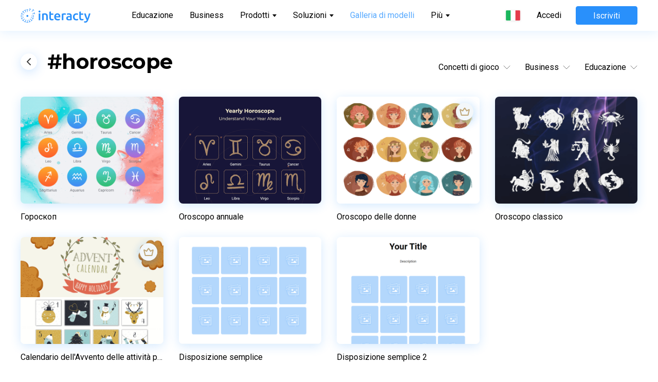

--- FILE ---
content_type: text/html; charset=utf-8
request_url: https://interacty.me/it/template-gallery/tags/horoscope
body_size: 21964
content:
<!DOCTYPE html><html lang="it"><head><link rel="preconnect" href="https://fonts.googleapis.com"/><link rel="preconnect" href="https://fonts.gstatic.com" crossorigin="true"/><link rel="stylesheet" data-href="https://fonts.googleapis.com/css2?family=Montserrat:ital,wght@0,100;0,200;0,300;0,400;0,500;0,600;0,700;0,800;0,900;1,100;1,200;1,300;1,400;1,500;1,600;1,700;1,800;1,900&amp;family=Roboto:ital,wght@0,100;0,300;0,400;0,500;0,700;0,900;1,100;1,300;1,400;1,500;1,700;1,900&amp;display=swap"/><meta name="google-site-verification" content="scQDemcZyszktZN7kC-gtoaI4O_0IkRp-MCgN-Z9_NU"/><link rel="preconnect" href="https://fonts.gstatic.com" crossorigin /><meta name="viewport" content="width=device-width"/><meta charSet="utf-8"/><link rel="preload" as="image" imagesrcset="/_next/static/image/images/logo/blue.9f6c317928ecd435916c8d42a2f173b2.svg 640w, /_next/static/image/images/logo/blue.9f6c317928ecd435916c8d42a2f173b2.svg 750w, /_next/static/image/images/logo/blue.9f6c317928ecd435916c8d42a2f173b2.svg 828w, /_next/static/image/images/logo/blue.9f6c317928ecd435916c8d42a2f173b2.svg 1080w, /_next/static/image/images/logo/blue.9f6c317928ecd435916c8d42a2f173b2.svg 1200w, /_next/static/image/images/logo/blue.9f6c317928ecd435916c8d42a2f173b2.svg 1920w, /_next/static/image/images/logo/blue.9f6c317928ecd435916c8d42a2f173b2.svg 2048w, /_next/static/image/images/logo/blue.9f6c317928ecd435916c8d42a2f173b2.svg 3840w" imagesizes="100vw"/><title>#horoscope</title><meta property="og:title" content="#horoscope | Interacty"/><meta name="description" content="Create quiz, giochi di memoria, puzzle, flip card, timeline e altro. Educate, generate contatti, raccogliete dati e aumentate il traffico. Create progetti in pochi minuti con modelli pronti. Ottenete efficienza massima con analisi e integrazioni. Iniziate gratuitamente!"/><meta property="og:description" content="Create quiz, giochi di memoria, puzzle, flip card, timeline e altro. Educate, generate contatti, raccogliete dati e aumentate il traffico. Create progetti in pochi minuti con modelli pronti. Ottenete efficienza massima con analisi e integrazioni. Iniziate gratuitamente!"/><meta name="keywords" content="interacty, interact, create interactive content, quiz maker, create quiz for free, generate leads, segment audience, create online quizzes, create lead generation quiz, interactive content, quizzes, create photogallery, quizzes for marketers, engage, engagement, analytics, statistics, integrations, interactive formats, lead generation, online storytelling tools, engaging content creation platform, tool for marketers"/><meta name="twitter:title" content="#horoscope | Interacty"/><meta name="twitter:description" content="Create quiz, giochi di memoria, puzzle, flip card, timeline e altro. Educate, generate contatti, raccogliete dati e aumentate il traffico. Create progetti in pochi minuti con modelli pronti. Ottenete efficienza massima con analisi e integrazioni. Iniziate gratuitamente!"/><meta name="twitter:card" content="summary"/><meta name="twitter:image" content="/images/thumbnails/default_1x1.png"/><meta property="og:image" content="/images/thumbnails/default.png"/><meta property="og:image:type" content="image/png"/><meta property="og:image:width" content="1000"/><meta property="og:image:height" content="672"/><meta property="og:locale" content="it"/><meta property="og:locale:alternate" content="en"/><link rel="alternate" hrefLang="en" href="https://interacty.me/template-gallery/tags/horoscope"/><meta property="og:locale:alternate" content="es"/><link rel="alternate" hrefLang="es" href="https://interacty.me/es/template-gallery/tags/horoscope"/><meta property="og:locale:alternate" content="pt"/><link rel="alternate" hrefLang="pt" href="https://interacty.me/pt/template-gallery/tags/horoscope"/><meta property="og:locale:alternate" content="fr"/><link rel="alternate" hrefLang="fr" href="https://interacty.me/fr/template-gallery/tags/horoscope"/><meta property="og:locale:alternate" content="ru"/><link rel="alternate" hrefLang="ru" href="https://interacty.me/ru/template-gallery/tags/horoscope"/><meta property="og:locale:alternate" content="de"/><link rel="alternate" hrefLang="de" href="https://interacty.me/de/template-gallery/tags/horoscope"/><meta property="og:locale:alternate" content="it"/><link rel="alternate" hrefLang="it" href="https://interacty.me/it/template-gallery/tags/horoscope"/><meta property="og:locale:alternate" content="pl"/><link rel="alternate" hrefLang="pl" href="https://interacty.me/pl/template-gallery/tags/horoscope"/><meta property="og:locale:alternate" content="uk"/><link rel="alternate" hrefLang="uk" href="https://interacty.me/uk/template-gallery/tags/horoscope"/><meta property="og:locale:alternate" content="lv"/><link rel="alternate" hrefLang="lv" href="https://interacty.me/lv/template-gallery/tags/horoscope"/><meta property="og:locale:alternate" content="nl"/><link rel="alternate" hrefLang="nl" href="https://interacty.me/nl/template-gallery/tags/horoscope"/><meta property="og:locale:alternate" content="id"/><link rel="alternate" hrefLang="id" href="https://interacty.me/id/template-gallery/tags/horoscope"/><meta property="og:locale:alternate" content="no"/><link rel="alternate" hrefLang="no" href="https://interacty.me/no/template-gallery/tags/horoscope"/><meta property="og:locale:alternate" content="sv"/><link rel="alternate" hrefLang="sv" href="https://interacty.me/sv/template-gallery/tags/horoscope"/><meta property="og:locale:alternate" content="da"/><link rel="alternate" hrefLang="da" href="https://interacty.me/da/template-gallery/tags/horoscope"/><meta property="og:locale:alternate" content="fi"/><link rel="alternate" hrefLang="fi" href="https://interacty.me/fi/template-gallery/tags/horoscope"/><meta property="og:locale:alternate" content="ro"/><link rel="alternate" hrefLang="ro" href="https://interacty.me/ro/template-gallery/tags/horoscope"/><meta property="og:locale:alternate" content="tr"/><link rel="alternate" hrefLang="tr" href="https://interacty.me/tr/template-gallery/tags/horoscope"/><meta property="og:locale:alternate" content="ko"/><link rel="alternate" hrefLang="ko" href="https://interacty.me/ko/template-gallery/tags/horoscope"/><meta property="og:locale:alternate" content="jp"/><link rel="alternate" hrefLang="jp" href="https://interacty.me/jp/template-gallery/tags/horoscope"/><meta property="og:type" content="website"/><meta property="og:site_name" content="Interacty"/><meta property="og:url" content="https://interacty.me/it/template-gallery/tags/horoscope"/><link rel="canonical" href="https://interacty.me/it/template-gallery/tags/horoscope"/><script type="application/ld+json">{"@context":"https://schema.org","@type":"Product","mainEntityOfPage":{"@type":"WebPage","@id":"https://interacty.me/it/template-gallery/tags/horoscope"},"headline":"#horoscope","image":"https://interacty.me/images/thumbnails/default.png","author":{"@type":"Person","name":"Interacty"},"publisher":{"name":"Interacty","@type":"Organization","logo":{"@type":"ImageObject","url":"https://interacty.me/images/logo.svg"}},"description":"Create quiz, giochi di memoria, puzzle, flip card, timeline e altro. Educate, generate contatti, raccogliete dati e aumentate il traffico. Create progetti in pochi minuti con modelli pronti. Ottenete efficienza massima con analisi e integrazioni. Iniziate gratuitamente!","isAccessibleForFree":"False"}</script><meta name="next-head-count" content="62"/><link rel="preload" href="/_next/static/css/87289f009fba61736409.css" as="style"/><link rel="stylesheet" href="/_next/static/css/87289f009fba61736409.css" data-n-g=""/><link rel="preload" href="/_next/static/css/97347f1a9ab431677ef9.css" as="style"/><link rel="stylesheet" href="/_next/static/css/97347f1a9ab431677ef9.css" data-n-p=""/><link rel="preload" href="/_next/static/css/c91c32827ede20eb0a94.css" as="style"/><link rel="stylesheet" href="/_next/static/css/c91c32827ede20eb0a94.css" data-n-p=""/><link rel="preload" href="/_next/static/css/eb06a84d88a57e8d752f.css" as="style"/><link rel="stylesheet" href="/_next/static/css/eb06a84d88a57e8d752f.css" data-n-p=""/><noscript data-n-css=""></noscript><script defer="" nomodule="" src="/_next/static/chunks/polyfills-a40ef1678bae11e696dba45124eadd70.js"></script><script src="https://p.interacty.me/l.js" defer="" data-nscript="beforeInteractive"></script><script src="/_next/static/chunks/webpack-188e2a853bbcaaee042c.js" defer=""></script><script src="/_next/static/chunks/framework-106d25c2ed81dc45938c.js" defer=""></script><script src="/_next/static/chunks/main-70dd238c7547d384cb83.js" defer=""></script><script src="/_next/static/chunks/pages/_app-de470fdafbbe9db96f2f.js" defer=""></script><script src="/_next/static/chunks/75fc9c18-2a20c2e7f10e4bdea475.js" defer=""></script><script src="/_next/static/chunks/2251-9be98d30607b77e1323b.js" defer=""></script><script src="/_next/static/chunks/4130-c658eb2e7a36fb739206.js" defer=""></script><script src="/_next/static/chunks/7765-ce06ca7cc54885691fc7.js" defer=""></script><script src="/_next/static/chunks/1852-79aade34fc66cf1bfe53.js" defer=""></script><script src="/_next/static/chunks/9984-00f2e9a7f3f524361b6c.js" defer=""></script><script src="/_next/static/chunks/5116-291ddedca5b3e2268ada.js" defer=""></script><script src="/_next/static/chunks/5413-06508134f47461facd17.js" defer=""></script><script src="/_next/static/chunks/6713-e15f548ce0033a627ffe.js" defer=""></script><script src="/_next/static/chunks/3343-53fa18f14aed222eea61.js" defer=""></script><script src="/_next/static/chunks/4734-5aa91172f960bdc99ed4.js" defer=""></script><script src="/_next/static/chunks/4181-4844f12596170b9b5e14.js" defer=""></script><script src="/_next/static/chunks/pages/template-gallery/tags/%5BtagName%5D-53f64dfc8742675d1c3a.js" defer=""></script><script src="/_next/static/NmEg6WlstvzO2kaWX1vfR/_buildManifest.js" defer=""></script><script src="/_next/static/NmEg6WlstvzO2kaWX1vfR/_ssgManifest.js" defer=""></script><style data-href="https://fonts.googleapis.com/css2?family=Montserrat:ital,wght@0,100;0,200;0,300;0,400;0,500;0,600;0,700;0,800;0,900;1,100;1,200;1,300;1,400;1,500;1,600;1,700;1,800;1,900&family=Roboto:ital,wght@0,100;0,300;0,400;0,500;0,700;0,900;1,100;1,300;1,400;1,500;1,700;1,900&display=swap">@font-face{font-family:'Montserrat';font-style:italic;font-weight:100;font-display:swap;src:url(https://fonts.gstatic.com/l/font?kit=JTUFjIg1_i6t8kCHKm459Wx7xQYXK0vOoz6jq6R8aXw&skey=2d3c1187d5eede0f&v=v31) format('woff')}@font-face{font-family:'Montserrat';font-style:italic;font-weight:200;font-display:swap;src:url(https://fonts.gstatic.com/l/font?kit=JTUFjIg1_i6t8kCHKm459Wx7xQYXK0vOoz6jqyR9aXw&skey=2d3c1187d5eede0f&v=v31) format('woff')}@font-face{font-family:'Montserrat';font-style:italic;font-weight:300;font-display:swap;src:url(https://fonts.gstatic.com/l/font?kit=JTUFjIg1_i6t8kCHKm459Wx7xQYXK0vOoz6jq_p9aXw&skey=2d3c1187d5eede0f&v=v31) format('woff')}@font-face{font-family:'Montserrat';font-style:italic;font-weight:400;font-display:swap;src:url(https://fonts.gstatic.com/l/font?kit=JTUFjIg1_i6t8kCHKm459Wx7xQYXK0vOoz6jq6R9aXw&skey=2d3c1187d5eede0f&v=v31) format('woff')}@font-face{font-family:'Montserrat';font-style:italic;font-weight:500;font-display:swap;src:url(https://fonts.gstatic.com/l/font?kit=JTUFjIg1_i6t8kCHKm459Wx7xQYXK0vOoz6jq5Z9aXw&skey=2d3c1187d5eede0f&v=v31) format('woff')}@font-face{font-family:'Montserrat';font-style:italic;font-weight:600;font-display:swap;src:url(https://fonts.gstatic.com/l/font?kit=JTUFjIg1_i6t8kCHKm459Wx7xQYXK0vOoz6jq3p6aXw&skey=2d3c1187d5eede0f&v=v31) format('woff')}@font-face{font-family:'Montserrat';font-style:italic;font-weight:700;font-display:swap;src:url(https://fonts.gstatic.com/l/font?kit=JTUFjIg1_i6t8kCHKm459Wx7xQYXK0vOoz6jq0N6aXw&skey=2d3c1187d5eede0f&v=v31) format('woff')}@font-face{font-family:'Montserrat';font-style:italic;font-weight:800;font-display:swap;src:url(https://fonts.gstatic.com/l/font?kit=JTUFjIg1_i6t8kCHKm459Wx7xQYXK0vOoz6jqyR6aXw&skey=2d3c1187d5eede0f&v=v31) format('woff')}@font-face{font-family:'Montserrat';font-style:italic;font-weight:900;font-display:swap;src:url(https://fonts.gstatic.com/l/font?kit=JTUFjIg1_i6t8kCHKm459Wx7xQYXK0vOoz6jqw16aXw&skey=2d3c1187d5eede0f&v=v31) format('woff')}@font-face{font-family:'Montserrat';font-style:normal;font-weight:100;font-display:swap;src:url(https://fonts.gstatic.com/l/font?kit=JTUHjIg1_i6t8kCHKm4532VJOt5-QNFgpCtr6Uw9&skey=7bc19f711c0de8f&v=v31) format('woff')}@font-face{font-family:'Montserrat';font-style:normal;font-weight:200;font-display:swap;src:url(https://fonts.gstatic.com/l/font?kit=JTUHjIg1_i6t8kCHKm4532VJOt5-QNFgpCvr6Ew9&skey=7bc19f711c0de8f&v=v31) format('woff')}@font-face{font-family:'Montserrat';font-style:normal;font-weight:300;font-display:swap;src:url(https://fonts.gstatic.com/l/font?kit=JTUHjIg1_i6t8kCHKm4532VJOt5-QNFgpCs16Ew9&skey=7bc19f711c0de8f&v=v31) format('woff')}@font-face{font-family:'Montserrat';font-style:normal;font-weight:400;font-display:swap;src:url(https://fonts.gstatic.com/l/font?kit=JTUHjIg1_i6t8kCHKm4532VJOt5-QNFgpCtr6Ew9&skey=7bc19f711c0de8f&v=v31) format('woff')}@font-face{font-family:'Montserrat';font-style:normal;font-weight:500;font-display:swap;src:url(https://fonts.gstatic.com/l/font?kit=JTUHjIg1_i6t8kCHKm4532VJOt5-QNFgpCtZ6Ew9&skey=7bc19f711c0de8f&v=v31) format('woff')}@font-face{font-family:'Montserrat';font-style:normal;font-weight:600;font-display:swap;src:url(https://fonts.gstatic.com/l/font?kit=JTUHjIg1_i6t8kCHKm4532VJOt5-QNFgpCu170w9&skey=7bc19f711c0de8f&v=v31) format('woff')}@font-face{font-family:'Montserrat';font-style:normal;font-weight:700;font-display:swap;src:url(https://fonts.gstatic.com/l/font?kit=JTUHjIg1_i6t8kCHKm4532VJOt5-QNFgpCuM70w9&skey=7bc19f711c0de8f&v=v31) format('woff')}@font-face{font-family:'Montserrat';font-style:normal;font-weight:800;font-display:swap;src:url(https://fonts.gstatic.com/l/font?kit=JTUHjIg1_i6t8kCHKm4532VJOt5-QNFgpCvr70w9&skey=7bc19f711c0de8f&v=v31) format('woff')}@font-face{font-family:'Montserrat';font-style:normal;font-weight:900;font-display:swap;src:url(https://fonts.gstatic.com/l/font?kit=JTUHjIg1_i6t8kCHKm4532VJOt5-QNFgpCvC70w9&skey=7bc19f711c0de8f&v=v31) format('woff')}@font-face{font-family:'Roboto';font-style:italic;font-weight:100;font-stretch:normal;font-display:swap;src:url(https://fonts.gstatic.com/l/font?kit=KFOKCnqEu92Fr1Mu53ZEC9_Vu3r1gIhOszmOClHrs6ljXfMMLoHRiAw&skey=c608c610063635f9&v=v50) format('woff')}@font-face{font-family:'Roboto';font-style:italic;font-weight:300;font-stretch:normal;font-display:swap;src:url(https://fonts.gstatic.com/l/font?kit=KFOKCnqEu92Fr1Mu53ZEC9_Vu3r1gIhOszmOClHrs6ljXfMMLt_QiAw&skey=c608c610063635f9&v=v50) format('woff')}@font-face{font-family:'Roboto';font-style:italic;font-weight:400;font-stretch:normal;font-display:swap;src:url(https://fonts.gstatic.com/l/font?kit=KFOKCnqEu92Fr1Mu53ZEC9_Vu3r1gIhOszmOClHrs6ljXfMMLoHQiAw&skey=c608c610063635f9&v=v50) format('woff')}@font-face{font-family:'Roboto';font-style:italic;font-weight:500;font-stretch:normal;font-display:swap;src:url(https://fonts.gstatic.com/l/font?kit=KFOKCnqEu92Fr1Mu53ZEC9_Vu3r1gIhOszmOClHrs6ljXfMMLrPQiAw&skey=c608c610063635f9&v=v50) format('woff')}@font-face{font-family:'Roboto';font-style:italic;font-weight:700;font-stretch:normal;font-display:swap;src:url(https://fonts.gstatic.com/l/font?kit=KFOKCnqEu92Fr1Mu53ZEC9_Vu3r1gIhOszmOClHrs6ljXfMMLmbXiAw&skey=c608c610063635f9&v=v50) format('woff')}@font-face{font-family:'Roboto';font-style:italic;font-weight:900;font-stretch:normal;font-display:swap;src:url(https://fonts.gstatic.com/l/font?kit=KFOKCnqEu92Fr1Mu53ZEC9_Vu3r1gIhOszmOClHrs6ljXfMMLijXiAw&skey=c608c610063635f9&v=v50) format('woff')}@font-face{font-family:'Roboto';font-style:normal;font-weight:100;font-stretch:normal;font-display:swap;src:url(https://fonts.gstatic.com/l/font?kit=KFOMCnqEu92Fr1ME7kSn66aGLdTylUAMQXC89YmC2DPNWubEbGmQ&skey=a0a0114a1dcab3ac&v=v50) format('woff')}@font-face{font-family:'Roboto';font-style:normal;font-weight:300;font-stretch:normal;font-display:swap;src:url(https://fonts.gstatic.com/l/font?kit=KFOMCnqEu92Fr1ME7kSn66aGLdTylUAMQXC89YmC2DPNWuaabWmQ&skey=a0a0114a1dcab3ac&v=v50) format('woff')}@font-face{font-family:'Roboto';font-style:normal;font-weight:400;font-stretch:normal;font-display:swap;src:url(https://fonts.gstatic.com/l/font?kit=KFOMCnqEu92Fr1ME7kSn66aGLdTylUAMQXC89YmC2DPNWubEbWmQ&skey=a0a0114a1dcab3ac&v=v50) format('woff')}@font-face{font-family:'Roboto';font-style:normal;font-weight:500;font-stretch:normal;font-display:swap;src:url(https://fonts.gstatic.com/l/font?kit=KFOMCnqEu92Fr1ME7kSn66aGLdTylUAMQXC89YmC2DPNWub2bWmQ&skey=a0a0114a1dcab3ac&v=v50) format('woff')}@font-face{font-family:'Roboto';font-style:normal;font-weight:700;font-stretch:normal;font-display:swap;src:url(https://fonts.gstatic.com/l/font?kit=KFOMCnqEu92Fr1ME7kSn66aGLdTylUAMQXC89YmC2DPNWuYjammQ&skey=a0a0114a1dcab3ac&v=v50) format('woff')}@font-face{font-family:'Roboto';font-style:normal;font-weight:900;font-stretch:normal;font-display:swap;src:url(https://fonts.gstatic.com/l/font?kit=KFOMCnqEu92Fr1ME7kSn66aGLdTylUAMQXC89YmC2DPNWuZtammQ&skey=a0a0114a1dcab3ac&v=v50) format('woff')}@font-face{font-family:'Montserrat';font-style:italic;font-weight:100;font-display:swap;src:url(https://fonts.gstatic.com/s/montserrat/v31/JTUQjIg1_i6t8kCHKm459WxRxC7m0dR9pBOi.woff2) format('woff2');unicode-range:U+0460-052F,U+1C80-1C8A,U+20B4,U+2DE0-2DFF,U+A640-A69F,U+FE2E-FE2F}@font-face{font-family:'Montserrat';font-style:italic;font-weight:100;font-display:swap;src:url(https://fonts.gstatic.com/s/montserrat/v31/JTUQjIg1_i6t8kCHKm459WxRzS7m0dR9pBOi.woff2) format('woff2');unicode-range:U+0301,U+0400-045F,U+0490-0491,U+04B0-04B1,U+2116}@font-face{font-family:'Montserrat';font-style:italic;font-weight:100;font-display:swap;src:url(https://fonts.gstatic.com/s/montserrat/v31/JTUQjIg1_i6t8kCHKm459WxRxi7m0dR9pBOi.woff2) format('woff2');unicode-range:U+0102-0103,U+0110-0111,U+0128-0129,U+0168-0169,U+01A0-01A1,U+01AF-01B0,U+0300-0301,U+0303-0304,U+0308-0309,U+0323,U+0329,U+1EA0-1EF9,U+20AB}@font-face{font-family:'Montserrat';font-style:italic;font-weight:100;font-display:swap;src:url(https://fonts.gstatic.com/s/montserrat/v31/JTUQjIg1_i6t8kCHKm459WxRxy7m0dR9pBOi.woff2) format('woff2');unicode-range:U+0100-02BA,U+02BD-02C5,U+02C7-02CC,U+02CE-02D7,U+02DD-02FF,U+0304,U+0308,U+0329,U+1D00-1DBF,U+1E00-1E9F,U+1EF2-1EFF,U+2020,U+20A0-20AB,U+20AD-20C0,U+2113,U+2C60-2C7F,U+A720-A7FF}@font-face{font-family:'Montserrat';font-style:italic;font-weight:100;font-display:swap;src:url(https://fonts.gstatic.com/s/montserrat/v31/JTUQjIg1_i6t8kCHKm459WxRyS7m0dR9pA.woff2) format('woff2');unicode-range:U+0000-00FF,U+0131,U+0152-0153,U+02BB-02BC,U+02C6,U+02DA,U+02DC,U+0304,U+0308,U+0329,U+2000-206F,U+20AC,U+2122,U+2191,U+2193,U+2212,U+2215,U+FEFF,U+FFFD}@font-face{font-family:'Montserrat';font-style:italic;font-weight:200;font-display:swap;src:url(https://fonts.gstatic.com/s/montserrat/v31/JTUQjIg1_i6t8kCHKm459WxRxC7m0dR9pBOi.woff2) format('woff2');unicode-range:U+0460-052F,U+1C80-1C8A,U+20B4,U+2DE0-2DFF,U+A640-A69F,U+FE2E-FE2F}@font-face{font-family:'Montserrat';font-style:italic;font-weight:200;font-display:swap;src:url(https://fonts.gstatic.com/s/montserrat/v31/JTUQjIg1_i6t8kCHKm459WxRzS7m0dR9pBOi.woff2) format('woff2');unicode-range:U+0301,U+0400-045F,U+0490-0491,U+04B0-04B1,U+2116}@font-face{font-family:'Montserrat';font-style:italic;font-weight:200;font-display:swap;src:url(https://fonts.gstatic.com/s/montserrat/v31/JTUQjIg1_i6t8kCHKm459WxRxi7m0dR9pBOi.woff2) format('woff2');unicode-range:U+0102-0103,U+0110-0111,U+0128-0129,U+0168-0169,U+01A0-01A1,U+01AF-01B0,U+0300-0301,U+0303-0304,U+0308-0309,U+0323,U+0329,U+1EA0-1EF9,U+20AB}@font-face{font-family:'Montserrat';font-style:italic;font-weight:200;font-display:swap;src:url(https://fonts.gstatic.com/s/montserrat/v31/JTUQjIg1_i6t8kCHKm459WxRxy7m0dR9pBOi.woff2) format('woff2');unicode-range:U+0100-02BA,U+02BD-02C5,U+02C7-02CC,U+02CE-02D7,U+02DD-02FF,U+0304,U+0308,U+0329,U+1D00-1DBF,U+1E00-1E9F,U+1EF2-1EFF,U+2020,U+20A0-20AB,U+20AD-20C0,U+2113,U+2C60-2C7F,U+A720-A7FF}@font-face{font-family:'Montserrat';font-style:italic;font-weight:200;font-display:swap;src:url(https://fonts.gstatic.com/s/montserrat/v31/JTUQjIg1_i6t8kCHKm459WxRyS7m0dR9pA.woff2) format('woff2');unicode-range:U+0000-00FF,U+0131,U+0152-0153,U+02BB-02BC,U+02C6,U+02DA,U+02DC,U+0304,U+0308,U+0329,U+2000-206F,U+20AC,U+2122,U+2191,U+2193,U+2212,U+2215,U+FEFF,U+FFFD}@font-face{font-family:'Montserrat';font-style:italic;font-weight:300;font-display:swap;src:url(https://fonts.gstatic.com/s/montserrat/v31/JTUQjIg1_i6t8kCHKm459WxRxC7m0dR9pBOi.woff2) format('woff2');unicode-range:U+0460-052F,U+1C80-1C8A,U+20B4,U+2DE0-2DFF,U+A640-A69F,U+FE2E-FE2F}@font-face{font-family:'Montserrat';font-style:italic;font-weight:300;font-display:swap;src:url(https://fonts.gstatic.com/s/montserrat/v31/JTUQjIg1_i6t8kCHKm459WxRzS7m0dR9pBOi.woff2) format('woff2');unicode-range:U+0301,U+0400-045F,U+0490-0491,U+04B0-04B1,U+2116}@font-face{font-family:'Montserrat';font-style:italic;font-weight:300;font-display:swap;src:url(https://fonts.gstatic.com/s/montserrat/v31/JTUQjIg1_i6t8kCHKm459WxRxi7m0dR9pBOi.woff2) format('woff2');unicode-range:U+0102-0103,U+0110-0111,U+0128-0129,U+0168-0169,U+01A0-01A1,U+01AF-01B0,U+0300-0301,U+0303-0304,U+0308-0309,U+0323,U+0329,U+1EA0-1EF9,U+20AB}@font-face{font-family:'Montserrat';font-style:italic;font-weight:300;font-display:swap;src:url(https://fonts.gstatic.com/s/montserrat/v31/JTUQjIg1_i6t8kCHKm459WxRxy7m0dR9pBOi.woff2) format('woff2');unicode-range:U+0100-02BA,U+02BD-02C5,U+02C7-02CC,U+02CE-02D7,U+02DD-02FF,U+0304,U+0308,U+0329,U+1D00-1DBF,U+1E00-1E9F,U+1EF2-1EFF,U+2020,U+20A0-20AB,U+20AD-20C0,U+2113,U+2C60-2C7F,U+A720-A7FF}@font-face{font-family:'Montserrat';font-style:italic;font-weight:300;font-display:swap;src:url(https://fonts.gstatic.com/s/montserrat/v31/JTUQjIg1_i6t8kCHKm459WxRyS7m0dR9pA.woff2) format('woff2');unicode-range:U+0000-00FF,U+0131,U+0152-0153,U+02BB-02BC,U+02C6,U+02DA,U+02DC,U+0304,U+0308,U+0329,U+2000-206F,U+20AC,U+2122,U+2191,U+2193,U+2212,U+2215,U+FEFF,U+FFFD}@font-face{font-family:'Montserrat';font-style:italic;font-weight:400;font-display:swap;src:url(https://fonts.gstatic.com/s/montserrat/v31/JTUQjIg1_i6t8kCHKm459WxRxC7m0dR9pBOi.woff2) format('woff2');unicode-range:U+0460-052F,U+1C80-1C8A,U+20B4,U+2DE0-2DFF,U+A640-A69F,U+FE2E-FE2F}@font-face{font-family:'Montserrat';font-style:italic;font-weight:400;font-display:swap;src:url(https://fonts.gstatic.com/s/montserrat/v31/JTUQjIg1_i6t8kCHKm459WxRzS7m0dR9pBOi.woff2) format('woff2');unicode-range:U+0301,U+0400-045F,U+0490-0491,U+04B0-04B1,U+2116}@font-face{font-family:'Montserrat';font-style:italic;font-weight:400;font-display:swap;src:url(https://fonts.gstatic.com/s/montserrat/v31/JTUQjIg1_i6t8kCHKm459WxRxi7m0dR9pBOi.woff2) format('woff2');unicode-range:U+0102-0103,U+0110-0111,U+0128-0129,U+0168-0169,U+01A0-01A1,U+01AF-01B0,U+0300-0301,U+0303-0304,U+0308-0309,U+0323,U+0329,U+1EA0-1EF9,U+20AB}@font-face{font-family:'Montserrat';font-style:italic;font-weight:400;font-display:swap;src:url(https://fonts.gstatic.com/s/montserrat/v31/JTUQjIg1_i6t8kCHKm459WxRxy7m0dR9pBOi.woff2) format('woff2');unicode-range:U+0100-02BA,U+02BD-02C5,U+02C7-02CC,U+02CE-02D7,U+02DD-02FF,U+0304,U+0308,U+0329,U+1D00-1DBF,U+1E00-1E9F,U+1EF2-1EFF,U+2020,U+20A0-20AB,U+20AD-20C0,U+2113,U+2C60-2C7F,U+A720-A7FF}@font-face{font-family:'Montserrat';font-style:italic;font-weight:400;font-display:swap;src:url(https://fonts.gstatic.com/s/montserrat/v31/JTUQjIg1_i6t8kCHKm459WxRyS7m0dR9pA.woff2) format('woff2');unicode-range:U+0000-00FF,U+0131,U+0152-0153,U+02BB-02BC,U+02C6,U+02DA,U+02DC,U+0304,U+0308,U+0329,U+2000-206F,U+20AC,U+2122,U+2191,U+2193,U+2212,U+2215,U+FEFF,U+FFFD}@font-face{font-family:'Montserrat';font-style:italic;font-weight:500;font-display:swap;src:url(https://fonts.gstatic.com/s/montserrat/v31/JTUQjIg1_i6t8kCHKm459WxRxC7m0dR9pBOi.woff2) format('woff2');unicode-range:U+0460-052F,U+1C80-1C8A,U+20B4,U+2DE0-2DFF,U+A640-A69F,U+FE2E-FE2F}@font-face{font-family:'Montserrat';font-style:italic;font-weight:500;font-display:swap;src:url(https://fonts.gstatic.com/s/montserrat/v31/JTUQjIg1_i6t8kCHKm459WxRzS7m0dR9pBOi.woff2) format('woff2');unicode-range:U+0301,U+0400-045F,U+0490-0491,U+04B0-04B1,U+2116}@font-face{font-family:'Montserrat';font-style:italic;font-weight:500;font-display:swap;src:url(https://fonts.gstatic.com/s/montserrat/v31/JTUQjIg1_i6t8kCHKm459WxRxi7m0dR9pBOi.woff2) format('woff2');unicode-range:U+0102-0103,U+0110-0111,U+0128-0129,U+0168-0169,U+01A0-01A1,U+01AF-01B0,U+0300-0301,U+0303-0304,U+0308-0309,U+0323,U+0329,U+1EA0-1EF9,U+20AB}@font-face{font-family:'Montserrat';font-style:italic;font-weight:500;font-display:swap;src:url(https://fonts.gstatic.com/s/montserrat/v31/JTUQjIg1_i6t8kCHKm459WxRxy7m0dR9pBOi.woff2) format('woff2');unicode-range:U+0100-02BA,U+02BD-02C5,U+02C7-02CC,U+02CE-02D7,U+02DD-02FF,U+0304,U+0308,U+0329,U+1D00-1DBF,U+1E00-1E9F,U+1EF2-1EFF,U+2020,U+20A0-20AB,U+20AD-20C0,U+2113,U+2C60-2C7F,U+A720-A7FF}@font-face{font-family:'Montserrat';font-style:italic;font-weight:500;font-display:swap;src:url(https://fonts.gstatic.com/s/montserrat/v31/JTUQjIg1_i6t8kCHKm459WxRyS7m0dR9pA.woff2) format('woff2');unicode-range:U+0000-00FF,U+0131,U+0152-0153,U+02BB-02BC,U+02C6,U+02DA,U+02DC,U+0304,U+0308,U+0329,U+2000-206F,U+20AC,U+2122,U+2191,U+2193,U+2212,U+2215,U+FEFF,U+FFFD}@font-face{font-family:'Montserrat';font-style:italic;font-weight:600;font-display:swap;src:url(https://fonts.gstatic.com/s/montserrat/v31/JTUQjIg1_i6t8kCHKm459WxRxC7m0dR9pBOi.woff2) format('woff2');unicode-range:U+0460-052F,U+1C80-1C8A,U+20B4,U+2DE0-2DFF,U+A640-A69F,U+FE2E-FE2F}@font-face{font-family:'Montserrat';font-style:italic;font-weight:600;font-display:swap;src:url(https://fonts.gstatic.com/s/montserrat/v31/JTUQjIg1_i6t8kCHKm459WxRzS7m0dR9pBOi.woff2) format('woff2');unicode-range:U+0301,U+0400-045F,U+0490-0491,U+04B0-04B1,U+2116}@font-face{font-family:'Montserrat';font-style:italic;font-weight:600;font-display:swap;src:url(https://fonts.gstatic.com/s/montserrat/v31/JTUQjIg1_i6t8kCHKm459WxRxi7m0dR9pBOi.woff2) format('woff2');unicode-range:U+0102-0103,U+0110-0111,U+0128-0129,U+0168-0169,U+01A0-01A1,U+01AF-01B0,U+0300-0301,U+0303-0304,U+0308-0309,U+0323,U+0329,U+1EA0-1EF9,U+20AB}@font-face{font-family:'Montserrat';font-style:italic;font-weight:600;font-display:swap;src:url(https://fonts.gstatic.com/s/montserrat/v31/JTUQjIg1_i6t8kCHKm459WxRxy7m0dR9pBOi.woff2) format('woff2');unicode-range:U+0100-02BA,U+02BD-02C5,U+02C7-02CC,U+02CE-02D7,U+02DD-02FF,U+0304,U+0308,U+0329,U+1D00-1DBF,U+1E00-1E9F,U+1EF2-1EFF,U+2020,U+20A0-20AB,U+20AD-20C0,U+2113,U+2C60-2C7F,U+A720-A7FF}@font-face{font-family:'Montserrat';font-style:italic;font-weight:600;font-display:swap;src:url(https://fonts.gstatic.com/s/montserrat/v31/JTUQjIg1_i6t8kCHKm459WxRyS7m0dR9pA.woff2) format('woff2');unicode-range:U+0000-00FF,U+0131,U+0152-0153,U+02BB-02BC,U+02C6,U+02DA,U+02DC,U+0304,U+0308,U+0329,U+2000-206F,U+20AC,U+2122,U+2191,U+2193,U+2212,U+2215,U+FEFF,U+FFFD}@font-face{font-family:'Montserrat';font-style:italic;font-weight:700;font-display:swap;src:url(https://fonts.gstatic.com/s/montserrat/v31/JTUQjIg1_i6t8kCHKm459WxRxC7m0dR9pBOi.woff2) format('woff2');unicode-range:U+0460-052F,U+1C80-1C8A,U+20B4,U+2DE0-2DFF,U+A640-A69F,U+FE2E-FE2F}@font-face{font-family:'Montserrat';font-style:italic;font-weight:700;font-display:swap;src:url(https://fonts.gstatic.com/s/montserrat/v31/JTUQjIg1_i6t8kCHKm459WxRzS7m0dR9pBOi.woff2) format('woff2');unicode-range:U+0301,U+0400-045F,U+0490-0491,U+04B0-04B1,U+2116}@font-face{font-family:'Montserrat';font-style:italic;font-weight:700;font-display:swap;src:url(https://fonts.gstatic.com/s/montserrat/v31/JTUQjIg1_i6t8kCHKm459WxRxi7m0dR9pBOi.woff2) format('woff2');unicode-range:U+0102-0103,U+0110-0111,U+0128-0129,U+0168-0169,U+01A0-01A1,U+01AF-01B0,U+0300-0301,U+0303-0304,U+0308-0309,U+0323,U+0329,U+1EA0-1EF9,U+20AB}@font-face{font-family:'Montserrat';font-style:italic;font-weight:700;font-display:swap;src:url(https://fonts.gstatic.com/s/montserrat/v31/JTUQjIg1_i6t8kCHKm459WxRxy7m0dR9pBOi.woff2) format('woff2');unicode-range:U+0100-02BA,U+02BD-02C5,U+02C7-02CC,U+02CE-02D7,U+02DD-02FF,U+0304,U+0308,U+0329,U+1D00-1DBF,U+1E00-1E9F,U+1EF2-1EFF,U+2020,U+20A0-20AB,U+20AD-20C0,U+2113,U+2C60-2C7F,U+A720-A7FF}@font-face{font-family:'Montserrat';font-style:italic;font-weight:700;font-display:swap;src:url(https://fonts.gstatic.com/s/montserrat/v31/JTUQjIg1_i6t8kCHKm459WxRyS7m0dR9pA.woff2) format('woff2');unicode-range:U+0000-00FF,U+0131,U+0152-0153,U+02BB-02BC,U+02C6,U+02DA,U+02DC,U+0304,U+0308,U+0329,U+2000-206F,U+20AC,U+2122,U+2191,U+2193,U+2212,U+2215,U+FEFF,U+FFFD}@font-face{font-family:'Montserrat';font-style:italic;font-weight:800;font-display:swap;src:url(https://fonts.gstatic.com/s/montserrat/v31/JTUQjIg1_i6t8kCHKm459WxRxC7m0dR9pBOi.woff2) format('woff2');unicode-range:U+0460-052F,U+1C80-1C8A,U+20B4,U+2DE0-2DFF,U+A640-A69F,U+FE2E-FE2F}@font-face{font-family:'Montserrat';font-style:italic;font-weight:800;font-display:swap;src:url(https://fonts.gstatic.com/s/montserrat/v31/JTUQjIg1_i6t8kCHKm459WxRzS7m0dR9pBOi.woff2) format('woff2');unicode-range:U+0301,U+0400-045F,U+0490-0491,U+04B0-04B1,U+2116}@font-face{font-family:'Montserrat';font-style:italic;font-weight:800;font-display:swap;src:url(https://fonts.gstatic.com/s/montserrat/v31/JTUQjIg1_i6t8kCHKm459WxRxi7m0dR9pBOi.woff2) format('woff2');unicode-range:U+0102-0103,U+0110-0111,U+0128-0129,U+0168-0169,U+01A0-01A1,U+01AF-01B0,U+0300-0301,U+0303-0304,U+0308-0309,U+0323,U+0329,U+1EA0-1EF9,U+20AB}@font-face{font-family:'Montserrat';font-style:italic;font-weight:800;font-display:swap;src:url(https://fonts.gstatic.com/s/montserrat/v31/JTUQjIg1_i6t8kCHKm459WxRxy7m0dR9pBOi.woff2) format('woff2');unicode-range:U+0100-02BA,U+02BD-02C5,U+02C7-02CC,U+02CE-02D7,U+02DD-02FF,U+0304,U+0308,U+0329,U+1D00-1DBF,U+1E00-1E9F,U+1EF2-1EFF,U+2020,U+20A0-20AB,U+20AD-20C0,U+2113,U+2C60-2C7F,U+A720-A7FF}@font-face{font-family:'Montserrat';font-style:italic;font-weight:800;font-display:swap;src:url(https://fonts.gstatic.com/s/montserrat/v31/JTUQjIg1_i6t8kCHKm459WxRyS7m0dR9pA.woff2) format('woff2');unicode-range:U+0000-00FF,U+0131,U+0152-0153,U+02BB-02BC,U+02C6,U+02DA,U+02DC,U+0304,U+0308,U+0329,U+2000-206F,U+20AC,U+2122,U+2191,U+2193,U+2212,U+2215,U+FEFF,U+FFFD}@font-face{font-family:'Montserrat';font-style:italic;font-weight:900;font-display:swap;src:url(https://fonts.gstatic.com/s/montserrat/v31/JTUQjIg1_i6t8kCHKm459WxRxC7m0dR9pBOi.woff2) format('woff2');unicode-range:U+0460-052F,U+1C80-1C8A,U+20B4,U+2DE0-2DFF,U+A640-A69F,U+FE2E-FE2F}@font-face{font-family:'Montserrat';font-style:italic;font-weight:900;font-display:swap;src:url(https://fonts.gstatic.com/s/montserrat/v31/JTUQjIg1_i6t8kCHKm459WxRzS7m0dR9pBOi.woff2) format('woff2');unicode-range:U+0301,U+0400-045F,U+0490-0491,U+04B0-04B1,U+2116}@font-face{font-family:'Montserrat';font-style:italic;font-weight:900;font-display:swap;src:url(https://fonts.gstatic.com/s/montserrat/v31/JTUQjIg1_i6t8kCHKm459WxRxi7m0dR9pBOi.woff2) format('woff2');unicode-range:U+0102-0103,U+0110-0111,U+0128-0129,U+0168-0169,U+01A0-01A1,U+01AF-01B0,U+0300-0301,U+0303-0304,U+0308-0309,U+0323,U+0329,U+1EA0-1EF9,U+20AB}@font-face{font-family:'Montserrat';font-style:italic;font-weight:900;font-display:swap;src:url(https://fonts.gstatic.com/s/montserrat/v31/JTUQjIg1_i6t8kCHKm459WxRxy7m0dR9pBOi.woff2) format('woff2');unicode-range:U+0100-02BA,U+02BD-02C5,U+02C7-02CC,U+02CE-02D7,U+02DD-02FF,U+0304,U+0308,U+0329,U+1D00-1DBF,U+1E00-1E9F,U+1EF2-1EFF,U+2020,U+20A0-20AB,U+20AD-20C0,U+2113,U+2C60-2C7F,U+A720-A7FF}@font-face{font-family:'Montserrat';font-style:italic;font-weight:900;font-display:swap;src:url(https://fonts.gstatic.com/s/montserrat/v31/JTUQjIg1_i6t8kCHKm459WxRyS7m0dR9pA.woff2) format('woff2');unicode-range:U+0000-00FF,U+0131,U+0152-0153,U+02BB-02BC,U+02C6,U+02DA,U+02DC,U+0304,U+0308,U+0329,U+2000-206F,U+20AC,U+2122,U+2191,U+2193,U+2212,U+2215,U+FEFF,U+FFFD}@font-face{font-family:'Montserrat';font-style:normal;font-weight:100;font-display:swap;src:url(https://fonts.gstatic.com/s/montserrat/v31/JTUSjIg1_i6t8kCHKm459WRhyyTh89ZNpQ.woff2) format('woff2');unicode-range:U+0460-052F,U+1C80-1C8A,U+20B4,U+2DE0-2DFF,U+A640-A69F,U+FE2E-FE2F}@font-face{font-family:'Montserrat';font-style:normal;font-weight:100;font-display:swap;src:url(https://fonts.gstatic.com/s/montserrat/v31/JTUSjIg1_i6t8kCHKm459W1hyyTh89ZNpQ.woff2) format('woff2');unicode-range:U+0301,U+0400-045F,U+0490-0491,U+04B0-04B1,U+2116}@font-face{font-family:'Montserrat';font-style:normal;font-weight:100;font-display:swap;src:url(https://fonts.gstatic.com/s/montserrat/v31/JTUSjIg1_i6t8kCHKm459WZhyyTh89ZNpQ.woff2) format('woff2');unicode-range:U+0102-0103,U+0110-0111,U+0128-0129,U+0168-0169,U+01A0-01A1,U+01AF-01B0,U+0300-0301,U+0303-0304,U+0308-0309,U+0323,U+0329,U+1EA0-1EF9,U+20AB}@font-face{font-family:'Montserrat';font-style:normal;font-weight:100;font-display:swap;src:url(https://fonts.gstatic.com/s/montserrat/v31/JTUSjIg1_i6t8kCHKm459WdhyyTh89ZNpQ.woff2) format('woff2');unicode-range:U+0100-02BA,U+02BD-02C5,U+02C7-02CC,U+02CE-02D7,U+02DD-02FF,U+0304,U+0308,U+0329,U+1D00-1DBF,U+1E00-1E9F,U+1EF2-1EFF,U+2020,U+20A0-20AB,U+20AD-20C0,U+2113,U+2C60-2C7F,U+A720-A7FF}@font-face{font-family:'Montserrat';font-style:normal;font-weight:100;font-display:swap;src:url(https://fonts.gstatic.com/s/montserrat/v31/JTUSjIg1_i6t8kCHKm459WlhyyTh89Y.woff2) format('woff2');unicode-range:U+0000-00FF,U+0131,U+0152-0153,U+02BB-02BC,U+02C6,U+02DA,U+02DC,U+0304,U+0308,U+0329,U+2000-206F,U+20AC,U+2122,U+2191,U+2193,U+2212,U+2215,U+FEFF,U+FFFD}@font-face{font-family:'Montserrat';font-style:normal;font-weight:200;font-display:swap;src:url(https://fonts.gstatic.com/s/montserrat/v31/JTUSjIg1_i6t8kCHKm459WRhyyTh89ZNpQ.woff2) format('woff2');unicode-range:U+0460-052F,U+1C80-1C8A,U+20B4,U+2DE0-2DFF,U+A640-A69F,U+FE2E-FE2F}@font-face{font-family:'Montserrat';font-style:normal;font-weight:200;font-display:swap;src:url(https://fonts.gstatic.com/s/montserrat/v31/JTUSjIg1_i6t8kCHKm459W1hyyTh89ZNpQ.woff2) format('woff2');unicode-range:U+0301,U+0400-045F,U+0490-0491,U+04B0-04B1,U+2116}@font-face{font-family:'Montserrat';font-style:normal;font-weight:200;font-display:swap;src:url(https://fonts.gstatic.com/s/montserrat/v31/JTUSjIg1_i6t8kCHKm459WZhyyTh89ZNpQ.woff2) format('woff2');unicode-range:U+0102-0103,U+0110-0111,U+0128-0129,U+0168-0169,U+01A0-01A1,U+01AF-01B0,U+0300-0301,U+0303-0304,U+0308-0309,U+0323,U+0329,U+1EA0-1EF9,U+20AB}@font-face{font-family:'Montserrat';font-style:normal;font-weight:200;font-display:swap;src:url(https://fonts.gstatic.com/s/montserrat/v31/JTUSjIg1_i6t8kCHKm459WdhyyTh89ZNpQ.woff2) format('woff2');unicode-range:U+0100-02BA,U+02BD-02C5,U+02C7-02CC,U+02CE-02D7,U+02DD-02FF,U+0304,U+0308,U+0329,U+1D00-1DBF,U+1E00-1E9F,U+1EF2-1EFF,U+2020,U+20A0-20AB,U+20AD-20C0,U+2113,U+2C60-2C7F,U+A720-A7FF}@font-face{font-family:'Montserrat';font-style:normal;font-weight:200;font-display:swap;src:url(https://fonts.gstatic.com/s/montserrat/v31/JTUSjIg1_i6t8kCHKm459WlhyyTh89Y.woff2) format('woff2');unicode-range:U+0000-00FF,U+0131,U+0152-0153,U+02BB-02BC,U+02C6,U+02DA,U+02DC,U+0304,U+0308,U+0329,U+2000-206F,U+20AC,U+2122,U+2191,U+2193,U+2212,U+2215,U+FEFF,U+FFFD}@font-face{font-family:'Montserrat';font-style:normal;font-weight:300;font-display:swap;src:url(https://fonts.gstatic.com/s/montserrat/v31/JTUSjIg1_i6t8kCHKm459WRhyyTh89ZNpQ.woff2) format('woff2');unicode-range:U+0460-052F,U+1C80-1C8A,U+20B4,U+2DE0-2DFF,U+A640-A69F,U+FE2E-FE2F}@font-face{font-family:'Montserrat';font-style:normal;font-weight:300;font-display:swap;src:url(https://fonts.gstatic.com/s/montserrat/v31/JTUSjIg1_i6t8kCHKm459W1hyyTh89ZNpQ.woff2) format('woff2');unicode-range:U+0301,U+0400-045F,U+0490-0491,U+04B0-04B1,U+2116}@font-face{font-family:'Montserrat';font-style:normal;font-weight:300;font-display:swap;src:url(https://fonts.gstatic.com/s/montserrat/v31/JTUSjIg1_i6t8kCHKm459WZhyyTh89ZNpQ.woff2) format('woff2');unicode-range:U+0102-0103,U+0110-0111,U+0128-0129,U+0168-0169,U+01A0-01A1,U+01AF-01B0,U+0300-0301,U+0303-0304,U+0308-0309,U+0323,U+0329,U+1EA0-1EF9,U+20AB}@font-face{font-family:'Montserrat';font-style:normal;font-weight:300;font-display:swap;src:url(https://fonts.gstatic.com/s/montserrat/v31/JTUSjIg1_i6t8kCHKm459WdhyyTh89ZNpQ.woff2) format('woff2');unicode-range:U+0100-02BA,U+02BD-02C5,U+02C7-02CC,U+02CE-02D7,U+02DD-02FF,U+0304,U+0308,U+0329,U+1D00-1DBF,U+1E00-1E9F,U+1EF2-1EFF,U+2020,U+20A0-20AB,U+20AD-20C0,U+2113,U+2C60-2C7F,U+A720-A7FF}@font-face{font-family:'Montserrat';font-style:normal;font-weight:300;font-display:swap;src:url(https://fonts.gstatic.com/s/montserrat/v31/JTUSjIg1_i6t8kCHKm459WlhyyTh89Y.woff2) format('woff2');unicode-range:U+0000-00FF,U+0131,U+0152-0153,U+02BB-02BC,U+02C6,U+02DA,U+02DC,U+0304,U+0308,U+0329,U+2000-206F,U+20AC,U+2122,U+2191,U+2193,U+2212,U+2215,U+FEFF,U+FFFD}@font-face{font-family:'Montserrat';font-style:normal;font-weight:400;font-display:swap;src:url(https://fonts.gstatic.com/s/montserrat/v31/JTUSjIg1_i6t8kCHKm459WRhyyTh89ZNpQ.woff2) format('woff2');unicode-range:U+0460-052F,U+1C80-1C8A,U+20B4,U+2DE0-2DFF,U+A640-A69F,U+FE2E-FE2F}@font-face{font-family:'Montserrat';font-style:normal;font-weight:400;font-display:swap;src:url(https://fonts.gstatic.com/s/montserrat/v31/JTUSjIg1_i6t8kCHKm459W1hyyTh89ZNpQ.woff2) format('woff2');unicode-range:U+0301,U+0400-045F,U+0490-0491,U+04B0-04B1,U+2116}@font-face{font-family:'Montserrat';font-style:normal;font-weight:400;font-display:swap;src:url(https://fonts.gstatic.com/s/montserrat/v31/JTUSjIg1_i6t8kCHKm459WZhyyTh89ZNpQ.woff2) format('woff2');unicode-range:U+0102-0103,U+0110-0111,U+0128-0129,U+0168-0169,U+01A0-01A1,U+01AF-01B0,U+0300-0301,U+0303-0304,U+0308-0309,U+0323,U+0329,U+1EA0-1EF9,U+20AB}@font-face{font-family:'Montserrat';font-style:normal;font-weight:400;font-display:swap;src:url(https://fonts.gstatic.com/s/montserrat/v31/JTUSjIg1_i6t8kCHKm459WdhyyTh89ZNpQ.woff2) format('woff2');unicode-range:U+0100-02BA,U+02BD-02C5,U+02C7-02CC,U+02CE-02D7,U+02DD-02FF,U+0304,U+0308,U+0329,U+1D00-1DBF,U+1E00-1E9F,U+1EF2-1EFF,U+2020,U+20A0-20AB,U+20AD-20C0,U+2113,U+2C60-2C7F,U+A720-A7FF}@font-face{font-family:'Montserrat';font-style:normal;font-weight:400;font-display:swap;src:url(https://fonts.gstatic.com/s/montserrat/v31/JTUSjIg1_i6t8kCHKm459WlhyyTh89Y.woff2) format('woff2');unicode-range:U+0000-00FF,U+0131,U+0152-0153,U+02BB-02BC,U+02C6,U+02DA,U+02DC,U+0304,U+0308,U+0329,U+2000-206F,U+20AC,U+2122,U+2191,U+2193,U+2212,U+2215,U+FEFF,U+FFFD}@font-face{font-family:'Montserrat';font-style:normal;font-weight:500;font-display:swap;src:url(https://fonts.gstatic.com/s/montserrat/v31/JTUSjIg1_i6t8kCHKm459WRhyyTh89ZNpQ.woff2) format('woff2');unicode-range:U+0460-052F,U+1C80-1C8A,U+20B4,U+2DE0-2DFF,U+A640-A69F,U+FE2E-FE2F}@font-face{font-family:'Montserrat';font-style:normal;font-weight:500;font-display:swap;src:url(https://fonts.gstatic.com/s/montserrat/v31/JTUSjIg1_i6t8kCHKm459W1hyyTh89ZNpQ.woff2) format('woff2');unicode-range:U+0301,U+0400-045F,U+0490-0491,U+04B0-04B1,U+2116}@font-face{font-family:'Montserrat';font-style:normal;font-weight:500;font-display:swap;src:url(https://fonts.gstatic.com/s/montserrat/v31/JTUSjIg1_i6t8kCHKm459WZhyyTh89ZNpQ.woff2) format('woff2');unicode-range:U+0102-0103,U+0110-0111,U+0128-0129,U+0168-0169,U+01A0-01A1,U+01AF-01B0,U+0300-0301,U+0303-0304,U+0308-0309,U+0323,U+0329,U+1EA0-1EF9,U+20AB}@font-face{font-family:'Montserrat';font-style:normal;font-weight:500;font-display:swap;src:url(https://fonts.gstatic.com/s/montserrat/v31/JTUSjIg1_i6t8kCHKm459WdhyyTh89ZNpQ.woff2) format('woff2');unicode-range:U+0100-02BA,U+02BD-02C5,U+02C7-02CC,U+02CE-02D7,U+02DD-02FF,U+0304,U+0308,U+0329,U+1D00-1DBF,U+1E00-1E9F,U+1EF2-1EFF,U+2020,U+20A0-20AB,U+20AD-20C0,U+2113,U+2C60-2C7F,U+A720-A7FF}@font-face{font-family:'Montserrat';font-style:normal;font-weight:500;font-display:swap;src:url(https://fonts.gstatic.com/s/montserrat/v31/JTUSjIg1_i6t8kCHKm459WlhyyTh89Y.woff2) format('woff2');unicode-range:U+0000-00FF,U+0131,U+0152-0153,U+02BB-02BC,U+02C6,U+02DA,U+02DC,U+0304,U+0308,U+0329,U+2000-206F,U+20AC,U+2122,U+2191,U+2193,U+2212,U+2215,U+FEFF,U+FFFD}@font-face{font-family:'Montserrat';font-style:normal;font-weight:600;font-display:swap;src:url(https://fonts.gstatic.com/s/montserrat/v31/JTUSjIg1_i6t8kCHKm459WRhyyTh89ZNpQ.woff2) format('woff2');unicode-range:U+0460-052F,U+1C80-1C8A,U+20B4,U+2DE0-2DFF,U+A640-A69F,U+FE2E-FE2F}@font-face{font-family:'Montserrat';font-style:normal;font-weight:600;font-display:swap;src:url(https://fonts.gstatic.com/s/montserrat/v31/JTUSjIg1_i6t8kCHKm459W1hyyTh89ZNpQ.woff2) format('woff2');unicode-range:U+0301,U+0400-045F,U+0490-0491,U+04B0-04B1,U+2116}@font-face{font-family:'Montserrat';font-style:normal;font-weight:600;font-display:swap;src:url(https://fonts.gstatic.com/s/montserrat/v31/JTUSjIg1_i6t8kCHKm459WZhyyTh89ZNpQ.woff2) format('woff2');unicode-range:U+0102-0103,U+0110-0111,U+0128-0129,U+0168-0169,U+01A0-01A1,U+01AF-01B0,U+0300-0301,U+0303-0304,U+0308-0309,U+0323,U+0329,U+1EA0-1EF9,U+20AB}@font-face{font-family:'Montserrat';font-style:normal;font-weight:600;font-display:swap;src:url(https://fonts.gstatic.com/s/montserrat/v31/JTUSjIg1_i6t8kCHKm459WdhyyTh89ZNpQ.woff2) format('woff2');unicode-range:U+0100-02BA,U+02BD-02C5,U+02C7-02CC,U+02CE-02D7,U+02DD-02FF,U+0304,U+0308,U+0329,U+1D00-1DBF,U+1E00-1E9F,U+1EF2-1EFF,U+2020,U+20A0-20AB,U+20AD-20C0,U+2113,U+2C60-2C7F,U+A720-A7FF}@font-face{font-family:'Montserrat';font-style:normal;font-weight:600;font-display:swap;src:url(https://fonts.gstatic.com/s/montserrat/v31/JTUSjIg1_i6t8kCHKm459WlhyyTh89Y.woff2) format('woff2');unicode-range:U+0000-00FF,U+0131,U+0152-0153,U+02BB-02BC,U+02C6,U+02DA,U+02DC,U+0304,U+0308,U+0329,U+2000-206F,U+20AC,U+2122,U+2191,U+2193,U+2212,U+2215,U+FEFF,U+FFFD}@font-face{font-family:'Montserrat';font-style:normal;font-weight:700;font-display:swap;src:url(https://fonts.gstatic.com/s/montserrat/v31/JTUSjIg1_i6t8kCHKm459WRhyyTh89ZNpQ.woff2) format('woff2');unicode-range:U+0460-052F,U+1C80-1C8A,U+20B4,U+2DE0-2DFF,U+A640-A69F,U+FE2E-FE2F}@font-face{font-family:'Montserrat';font-style:normal;font-weight:700;font-display:swap;src:url(https://fonts.gstatic.com/s/montserrat/v31/JTUSjIg1_i6t8kCHKm459W1hyyTh89ZNpQ.woff2) format('woff2');unicode-range:U+0301,U+0400-045F,U+0490-0491,U+04B0-04B1,U+2116}@font-face{font-family:'Montserrat';font-style:normal;font-weight:700;font-display:swap;src:url(https://fonts.gstatic.com/s/montserrat/v31/JTUSjIg1_i6t8kCHKm459WZhyyTh89ZNpQ.woff2) format('woff2');unicode-range:U+0102-0103,U+0110-0111,U+0128-0129,U+0168-0169,U+01A0-01A1,U+01AF-01B0,U+0300-0301,U+0303-0304,U+0308-0309,U+0323,U+0329,U+1EA0-1EF9,U+20AB}@font-face{font-family:'Montserrat';font-style:normal;font-weight:700;font-display:swap;src:url(https://fonts.gstatic.com/s/montserrat/v31/JTUSjIg1_i6t8kCHKm459WdhyyTh89ZNpQ.woff2) format('woff2');unicode-range:U+0100-02BA,U+02BD-02C5,U+02C7-02CC,U+02CE-02D7,U+02DD-02FF,U+0304,U+0308,U+0329,U+1D00-1DBF,U+1E00-1E9F,U+1EF2-1EFF,U+2020,U+20A0-20AB,U+20AD-20C0,U+2113,U+2C60-2C7F,U+A720-A7FF}@font-face{font-family:'Montserrat';font-style:normal;font-weight:700;font-display:swap;src:url(https://fonts.gstatic.com/s/montserrat/v31/JTUSjIg1_i6t8kCHKm459WlhyyTh89Y.woff2) format('woff2');unicode-range:U+0000-00FF,U+0131,U+0152-0153,U+02BB-02BC,U+02C6,U+02DA,U+02DC,U+0304,U+0308,U+0329,U+2000-206F,U+20AC,U+2122,U+2191,U+2193,U+2212,U+2215,U+FEFF,U+FFFD}@font-face{font-family:'Montserrat';font-style:normal;font-weight:800;font-display:swap;src:url(https://fonts.gstatic.com/s/montserrat/v31/JTUSjIg1_i6t8kCHKm459WRhyyTh89ZNpQ.woff2) format('woff2');unicode-range:U+0460-052F,U+1C80-1C8A,U+20B4,U+2DE0-2DFF,U+A640-A69F,U+FE2E-FE2F}@font-face{font-family:'Montserrat';font-style:normal;font-weight:800;font-display:swap;src:url(https://fonts.gstatic.com/s/montserrat/v31/JTUSjIg1_i6t8kCHKm459W1hyyTh89ZNpQ.woff2) format('woff2');unicode-range:U+0301,U+0400-045F,U+0490-0491,U+04B0-04B1,U+2116}@font-face{font-family:'Montserrat';font-style:normal;font-weight:800;font-display:swap;src:url(https://fonts.gstatic.com/s/montserrat/v31/JTUSjIg1_i6t8kCHKm459WZhyyTh89ZNpQ.woff2) format('woff2');unicode-range:U+0102-0103,U+0110-0111,U+0128-0129,U+0168-0169,U+01A0-01A1,U+01AF-01B0,U+0300-0301,U+0303-0304,U+0308-0309,U+0323,U+0329,U+1EA0-1EF9,U+20AB}@font-face{font-family:'Montserrat';font-style:normal;font-weight:800;font-display:swap;src:url(https://fonts.gstatic.com/s/montserrat/v31/JTUSjIg1_i6t8kCHKm459WdhyyTh89ZNpQ.woff2) format('woff2');unicode-range:U+0100-02BA,U+02BD-02C5,U+02C7-02CC,U+02CE-02D7,U+02DD-02FF,U+0304,U+0308,U+0329,U+1D00-1DBF,U+1E00-1E9F,U+1EF2-1EFF,U+2020,U+20A0-20AB,U+20AD-20C0,U+2113,U+2C60-2C7F,U+A720-A7FF}@font-face{font-family:'Montserrat';font-style:normal;font-weight:800;font-display:swap;src:url(https://fonts.gstatic.com/s/montserrat/v31/JTUSjIg1_i6t8kCHKm459WlhyyTh89Y.woff2) format('woff2');unicode-range:U+0000-00FF,U+0131,U+0152-0153,U+02BB-02BC,U+02C6,U+02DA,U+02DC,U+0304,U+0308,U+0329,U+2000-206F,U+20AC,U+2122,U+2191,U+2193,U+2212,U+2215,U+FEFF,U+FFFD}@font-face{font-family:'Montserrat';font-style:normal;font-weight:900;font-display:swap;src:url(https://fonts.gstatic.com/s/montserrat/v31/JTUSjIg1_i6t8kCHKm459WRhyyTh89ZNpQ.woff2) format('woff2');unicode-range:U+0460-052F,U+1C80-1C8A,U+20B4,U+2DE0-2DFF,U+A640-A69F,U+FE2E-FE2F}@font-face{font-family:'Montserrat';font-style:normal;font-weight:900;font-display:swap;src:url(https://fonts.gstatic.com/s/montserrat/v31/JTUSjIg1_i6t8kCHKm459W1hyyTh89ZNpQ.woff2) format('woff2');unicode-range:U+0301,U+0400-045F,U+0490-0491,U+04B0-04B1,U+2116}@font-face{font-family:'Montserrat';font-style:normal;font-weight:900;font-display:swap;src:url(https://fonts.gstatic.com/s/montserrat/v31/JTUSjIg1_i6t8kCHKm459WZhyyTh89ZNpQ.woff2) format('woff2');unicode-range:U+0102-0103,U+0110-0111,U+0128-0129,U+0168-0169,U+01A0-01A1,U+01AF-01B0,U+0300-0301,U+0303-0304,U+0308-0309,U+0323,U+0329,U+1EA0-1EF9,U+20AB}@font-face{font-family:'Montserrat';font-style:normal;font-weight:900;font-display:swap;src:url(https://fonts.gstatic.com/s/montserrat/v31/JTUSjIg1_i6t8kCHKm459WdhyyTh89ZNpQ.woff2) format('woff2');unicode-range:U+0100-02BA,U+02BD-02C5,U+02C7-02CC,U+02CE-02D7,U+02DD-02FF,U+0304,U+0308,U+0329,U+1D00-1DBF,U+1E00-1E9F,U+1EF2-1EFF,U+2020,U+20A0-20AB,U+20AD-20C0,U+2113,U+2C60-2C7F,U+A720-A7FF}@font-face{font-family:'Montserrat';font-style:normal;font-weight:900;font-display:swap;src:url(https://fonts.gstatic.com/s/montserrat/v31/JTUSjIg1_i6t8kCHKm459WlhyyTh89Y.woff2) format('woff2');unicode-range:U+0000-00FF,U+0131,U+0152-0153,U+02BB-02BC,U+02C6,U+02DA,U+02DC,U+0304,U+0308,U+0329,U+2000-206F,U+20AC,U+2122,U+2191,U+2193,U+2212,U+2215,U+FEFF,U+FFFD}@font-face{font-family:'Roboto';font-style:italic;font-weight:100;font-stretch:100%;font-display:swap;src:url(https://fonts.gstatic.com/s/roboto/v50/KFO5CnqEu92Fr1Mu53ZEC9_Vu3r1gIhOszmkC3kaSTbQWt4N.woff2) format('woff2');unicode-range:U+0460-052F,U+1C80-1C8A,U+20B4,U+2DE0-2DFF,U+A640-A69F,U+FE2E-FE2F}@font-face{font-family:'Roboto';font-style:italic;font-weight:100;font-stretch:100%;font-display:swap;src:url(https://fonts.gstatic.com/s/roboto/v50/KFO5CnqEu92Fr1Mu53ZEC9_Vu3r1gIhOszmkAnkaSTbQWt4N.woff2) format('woff2');unicode-range:U+0301,U+0400-045F,U+0490-0491,U+04B0-04B1,U+2116}@font-face{font-family:'Roboto';font-style:italic;font-weight:100;font-stretch:100%;font-display:swap;src:url(https://fonts.gstatic.com/s/roboto/v50/KFO5CnqEu92Fr1Mu53ZEC9_Vu3r1gIhOszmkCnkaSTbQWt4N.woff2) format('woff2');unicode-range:U+1F00-1FFF}@font-face{font-family:'Roboto';font-style:italic;font-weight:100;font-stretch:100%;font-display:swap;src:url(https://fonts.gstatic.com/s/roboto/v50/KFO5CnqEu92Fr1Mu53ZEC9_Vu3r1gIhOszmkBXkaSTbQWt4N.woff2) format('woff2');unicode-range:U+0370-0377,U+037A-037F,U+0384-038A,U+038C,U+038E-03A1,U+03A3-03FF}@font-face{font-family:'Roboto';font-style:italic;font-weight:100;font-stretch:100%;font-display:swap;src:url(https://fonts.gstatic.com/s/roboto/v50/KFO5CnqEu92Fr1Mu53ZEC9_Vu3r1gIhOszmkenkaSTbQWt4N.woff2) format('woff2');unicode-range:U+0302-0303,U+0305,U+0307-0308,U+0310,U+0312,U+0315,U+031A,U+0326-0327,U+032C,U+032F-0330,U+0332-0333,U+0338,U+033A,U+0346,U+034D,U+0391-03A1,U+03A3-03A9,U+03B1-03C9,U+03D1,U+03D5-03D6,U+03F0-03F1,U+03F4-03F5,U+2016-2017,U+2034-2038,U+203C,U+2040,U+2043,U+2047,U+2050,U+2057,U+205F,U+2070-2071,U+2074-208E,U+2090-209C,U+20D0-20DC,U+20E1,U+20E5-20EF,U+2100-2112,U+2114-2115,U+2117-2121,U+2123-214F,U+2190,U+2192,U+2194-21AE,U+21B0-21E5,U+21F1-21F2,U+21F4-2211,U+2213-2214,U+2216-22FF,U+2308-230B,U+2310,U+2319,U+231C-2321,U+2336-237A,U+237C,U+2395,U+239B-23B7,U+23D0,U+23DC-23E1,U+2474-2475,U+25AF,U+25B3,U+25B7,U+25BD,U+25C1,U+25CA,U+25CC,U+25FB,U+266D-266F,U+27C0-27FF,U+2900-2AFF,U+2B0E-2B11,U+2B30-2B4C,U+2BFE,U+3030,U+FF5B,U+FF5D,U+1D400-1D7FF,U+1EE00-1EEFF}@font-face{font-family:'Roboto';font-style:italic;font-weight:100;font-stretch:100%;font-display:swap;src:url(https://fonts.gstatic.com/s/roboto/v50/KFO5CnqEu92Fr1Mu53ZEC9_Vu3r1gIhOszmkaHkaSTbQWt4N.woff2) format('woff2');unicode-range:U+0001-000C,U+000E-001F,U+007F-009F,U+20DD-20E0,U+20E2-20E4,U+2150-218F,U+2190,U+2192,U+2194-2199,U+21AF,U+21E6-21F0,U+21F3,U+2218-2219,U+2299,U+22C4-22C6,U+2300-243F,U+2440-244A,U+2460-24FF,U+25A0-27BF,U+2800-28FF,U+2921-2922,U+2981,U+29BF,U+29EB,U+2B00-2BFF,U+4DC0-4DFF,U+FFF9-FFFB,U+10140-1018E,U+10190-1019C,U+101A0,U+101D0-101FD,U+102E0-102FB,U+10E60-10E7E,U+1D2C0-1D2D3,U+1D2E0-1D37F,U+1F000-1F0FF,U+1F100-1F1AD,U+1F1E6-1F1FF,U+1F30D-1F30F,U+1F315,U+1F31C,U+1F31E,U+1F320-1F32C,U+1F336,U+1F378,U+1F37D,U+1F382,U+1F393-1F39F,U+1F3A7-1F3A8,U+1F3AC-1F3AF,U+1F3C2,U+1F3C4-1F3C6,U+1F3CA-1F3CE,U+1F3D4-1F3E0,U+1F3ED,U+1F3F1-1F3F3,U+1F3F5-1F3F7,U+1F408,U+1F415,U+1F41F,U+1F426,U+1F43F,U+1F441-1F442,U+1F444,U+1F446-1F449,U+1F44C-1F44E,U+1F453,U+1F46A,U+1F47D,U+1F4A3,U+1F4B0,U+1F4B3,U+1F4B9,U+1F4BB,U+1F4BF,U+1F4C8-1F4CB,U+1F4D6,U+1F4DA,U+1F4DF,U+1F4E3-1F4E6,U+1F4EA-1F4ED,U+1F4F7,U+1F4F9-1F4FB,U+1F4FD-1F4FE,U+1F503,U+1F507-1F50B,U+1F50D,U+1F512-1F513,U+1F53E-1F54A,U+1F54F-1F5FA,U+1F610,U+1F650-1F67F,U+1F687,U+1F68D,U+1F691,U+1F694,U+1F698,U+1F6AD,U+1F6B2,U+1F6B9-1F6BA,U+1F6BC,U+1F6C6-1F6CF,U+1F6D3-1F6D7,U+1F6E0-1F6EA,U+1F6F0-1F6F3,U+1F6F7-1F6FC,U+1F700-1F7FF,U+1F800-1F80B,U+1F810-1F847,U+1F850-1F859,U+1F860-1F887,U+1F890-1F8AD,U+1F8B0-1F8BB,U+1F8C0-1F8C1,U+1F900-1F90B,U+1F93B,U+1F946,U+1F984,U+1F996,U+1F9E9,U+1FA00-1FA6F,U+1FA70-1FA7C,U+1FA80-1FA89,U+1FA8F-1FAC6,U+1FACE-1FADC,U+1FADF-1FAE9,U+1FAF0-1FAF8,U+1FB00-1FBFF}@font-face{font-family:'Roboto';font-style:italic;font-weight:100;font-stretch:100%;font-display:swap;src:url(https://fonts.gstatic.com/s/roboto/v50/KFO5CnqEu92Fr1Mu53ZEC9_Vu3r1gIhOszmkCXkaSTbQWt4N.woff2) format('woff2');unicode-range:U+0102-0103,U+0110-0111,U+0128-0129,U+0168-0169,U+01A0-01A1,U+01AF-01B0,U+0300-0301,U+0303-0304,U+0308-0309,U+0323,U+0329,U+1EA0-1EF9,U+20AB}@font-face{font-family:'Roboto';font-style:italic;font-weight:100;font-stretch:100%;font-display:swap;src:url(https://fonts.gstatic.com/s/roboto/v50/KFO5CnqEu92Fr1Mu53ZEC9_Vu3r1gIhOszmkCHkaSTbQWt4N.woff2) format('woff2');unicode-range:U+0100-02BA,U+02BD-02C5,U+02C7-02CC,U+02CE-02D7,U+02DD-02FF,U+0304,U+0308,U+0329,U+1D00-1DBF,U+1E00-1E9F,U+1EF2-1EFF,U+2020,U+20A0-20AB,U+20AD-20C0,U+2113,U+2C60-2C7F,U+A720-A7FF}@font-face{font-family:'Roboto';font-style:italic;font-weight:100;font-stretch:100%;font-display:swap;src:url(https://fonts.gstatic.com/s/roboto/v50/KFO5CnqEu92Fr1Mu53ZEC9_Vu3r1gIhOszmkBnkaSTbQWg.woff2) format('woff2');unicode-range:U+0000-00FF,U+0131,U+0152-0153,U+02BB-02BC,U+02C6,U+02DA,U+02DC,U+0304,U+0308,U+0329,U+2000-206F,U+20AC,U+2122,U+2191,U+2193,U+2212,U+2215,U+FEFF,U+FFFD}@font-face{font-family:'Roboto';font-style:italic;font-weight:300;font-stretch:100%;font-display:swap;src:url(https://fonts.gstatic.com/s/roboto/v50/KFO5CnqEu92Fr1Mu53ZEC9_Vu3r1gIhOszmkC3kaSTbQWt4N.woff2) format('woff2');unicode-range:U+0460-052F,U+1C80-1C8A,U+20B4,U+2DE0-2DFF,U+A640-A69F,U+FE2E-FE2F}@font-face{font-family:'Roboto';font-style:italic;font-weight:300;font-stretch:100%;font-display:swap;src:url(https://fonts.gstatic.com/s/roboto/v50/KFO5CnqEu92Fr1Mu53ZEC9_Vu3r1gIhOszmkAnkaSTbQWt4N.woff2) format('woff2');unicode-range:U+0301,U+0400-045F,U+0490-0491,U+04B0-04B1,U+2116}@font-face{font-family:'Roboto';font-style:italic;font-weight:300;font-stretch:100%;font-display:swap;src:url(https://fonts.gstatic.com/s/roboto/v50/KFO5CnqEu92Fr1Mu53ZEC9_Vu3r1gIhOszmkCnkaSTbQWt4N.woff2) format('woff2');unicode-range:U+1F00-1FFF}@font-face{font-family:'Roboto';font-style:italic;font-weight:300;font-stretch:100%;font-display:swap;src:url(https://fonts.gstatic.com/s/roboto/v50/KFO5CnqEu92Fr1Mu53ZEC9_Vu3r1gIhOszmkBXkaSTbQWt4N.woff2) format('woff2');unicode-range:U+0370-0377,U+037A-037F,U+0384-038A,U+038C,U+038E-03A1,U+03A3-03FF}@font-face{font-family:'Roboto';font-style:italic;font-weight:300;font-stretch:100%;font-display:swap;src:url(https://fonts.gstatic.com/s/roboto/v50/KFO5CnqEu92Fr1Mu53ZEC9_Vu3r1gIhOszmkenkaSTbQWt4N.woff2) format('woff2');unicode-range:U+0302-0303,U+0305,U+0307-0308,U+0310,U+0312,U+0315,U+031A,U+0326-0327,U+032C,U+032F-0330,U+0332-0333,U+0338,U+033A,U+0346,U+034D,U+0391-03A1,U+03A3-03A9,U+03B1-03C9,U+03D1,U+03D5-03D6,U+03F0-03F1,U+03F4-03F5,U+2016-2017,U+2034-2038,U+203C,U+2040,U+2043,U+2047,U+2050,U+2057,U+205F,U+2070-2071,U+2074-208E,U+2090-209C,U+20D0-20DC,U+20E1,U+20E5-20EF,U+2100-2112,U+2114-2115,U+2117-2121,U+2123-214F,U+2190,U+2192,U+2194-21AE,U+21B0-21E5,U+21F1-21F2,U+21F4-2211,U+2213-2214,U+2216-22FF,U+2308-230B,U+2310,U+2319,U+231C-2321,U+2336-237A,U+237C,U+2395,U+239B-23B7,U+23D0,U+23DC-23E1,U+2474-2475,U+25AF,U+25B3,U+25B7,U+25BD,U+25C1,U+25CA,U+25CC,U+25FB,U+266D-266F,U+27C0-27FF,U+2900-2AFF,U+2B0E-2B11,U+2B30-2B4C,U+2BFE,U+3030,U+FF5B,U+FF5D,U+1D400-1D7FF,U+1EE00-1EEFF}@font-face{font-family:'Roboto';font-style:italic;font-weight:300;font-stretch:100%;font-display:swap;src:url(https://fonts.gstatic.com/s/roboto/v50/KFO5CnqEu92Fr1Mu53ZEC9_Vu3r1gIhOszmkaHkaSTbQWt4N.woff2) format('woff2');unicode-range:U+0001-000C,U+000E-001F,U+007F-009F,U+20DD-20E0,U+20E2-20E4,U+2150-218F,U+2190,U+2192,U+2194-2199,U+21AF,U+21E6-21F0,U+21F3,U+2218-2219,U+2299,U+22C4-22C6,U+2300-243F,U+2440-244A,U+2460-24FF,U+25A0-27BF,U+2800-28FF,U+2921-2922,U+2981,U+29BF,U+29EB,U+2B00-2BFF,U+4DC0-4DFF,U+FFF9-FFFB,U+10140-1018E,U+10190-1019C,U+101A0,U+101D0-101FD,U+102E0-102FB,U+10E60-10E7E,U+1D2C0-1D2D3,U+1D2E0-1D37F,U+1F000-1F0FF,U+1F100-1F1AD,U+1F1E6-1F1FF,U+1F30D-1F30F,U+1F315,U+1F31C,U+1F31E,U+1F320-1F32C,U+1F336,U+1F378,U+1F37D,U+1F382,U+1F393-1F39F,U+1F3A7-1F3A8,U+1F3AC-1F3AF,U+1F3C2,U+1F3C4-1F3C6,U+1F3CA-1F3CE,U+1F3D4-1F3E0,U+1F3ED,U+1F3F1-1F3F3,U+1F3F5-1F3F7,U+1F408,U+1F415,U+1F41F,U+1F426,U+1F43F,U+1F441-1F442,U+1F444,U+1F446-1F449,U+1F44C-1F44E,U+1F453,U+1F46A,U+1F47D,U+1F4A3,U+1F4B0,U+1F4B3,U+1F4B9,U+1F4BB,U+1F4BF,U+1F4C8-1F4CB,U+1F4D6,U+1F4DA,U+1F4DF,U+1F4E3-1F4E6,U+1F4EA-1F4ED,U+1F4F7,U+1F4F9-1F4FB,U+1F4FD-1F4FE,U+1F503,U+1F507-1F50B,U+1F50D,U+1F512-1F513,U+1F53E-1F54A,U+1F54F-1F5FA,U+1F610,U+1F650-1F67F,U+1F687,U+1F68D,U+1F691,U+1F694,U+1F698,U+1F6AD,U+1F6B2,U+1F6B9-1F6BA,U+1F6BC,U+1F6C6-1F6CF,U+1F6D3-1F6D7,U+1F6E0-1F6EA,U+1F6F0-1F6F3,U+1F6F7-1F6FC,U+1F700-1F7FF,U+1F800-1F80B,U+1F810-1F847,U+1F850-1F859,U+1F860-1F887,U+1F890-1F8AD,U+1F8B0-1F8BB,U+1F8C0-1F8C1,U+1F900-1F90B,U+1F93B,U+1F946,U+1F984,U+1F996,U+1F9E9,U+1FA00-1FA6F,U+1FA70-1FA7C,U+1FA80-1FA89,U+1FA8F-1FAC6,U+1FACE-1FADC,U+1FADF-1FAE9,U+1FAF0-1FAF8,U+1FB00-1FBFF}@font-face{font-family:'Roboto';font-style:italic;font-weight:300;font-stretch:100%;font-display:swap;src:url(https://fonts.gstatic.com/s/roboto/v50/KFO5CnqEu92Fr1Mu53ZEC9_Vu3r1gIhOszmkCXkaSTbQWt4N.woff2) format('woff2');unicode-range:U+0102-0103,U+0110-0111,U+0128-0129,U+0168-0169,U+01A0-01A1,U+01AF-01B0,U+0300-0301,U+0303-0304,U+0308-0309,U+0323,U+0329,U+1EA0-1EF9,U+20AB}@font-face{font-family:'Roboto';font-style:italic;font-weight:300;font-stretch:100%;font-display:swap;src:url(https://fonts.gstatic.com/s/roboto/v50/KFO5CnqEu92Fr1Mu53ZEC9_Vu3r1gIhOszmkCHkaSTbQWt4N.woff2) format('woff2');unicode-range:U+0100-02BA,U+02BD-02C5,U+02C7-02CC,U+02CE-02D7,U+02DD-02FF,U+0304,U+0308,U+0329,U+1D00-1DBF,U+1E00-1E9F,U+1EF2-1EFF,U+2020,U+20A0-20AB,U+20AD-20C0,U+2113,U+2C60-2C7F,U+A720-A7FF}@font-face{font-family:'Roboto';font-style:italic;font-weight:300;font-stretch:100%;font-display:swap;src:url(https://fonts.gstatic.com/s/roboto/v50/KFO5CnqEu92Fr1Mu53ZEC9_Vu3r1gIhOszmkBnkaSTbQWg.woff2) format('woff2');unicode-range:U+0000-00FF,U+0131,U+0152-0153,U+02BB-02BC,U+02C6,U+02DA,U+02DC,U+0304,U+0308,U+0329,U+2000-206F,U+20AC,U+2122,U+2191,U+2193,U+2212,U+2215,U+FEFF,U+FFFD}@font-face{font-family:'Roboto';font-style:italic;font-weight:400;font-stretch:100%;font-display:swap;src:url(https://fonts.gstatic.com/s/roboto/v50/KFO5CnqEu92Fr1Mu53ZEC9_Vu3r1gIhOszmkC3kaSTbQWt4N.woff2) format('woff2');unicode-range:U+0460-052F,U+1C80-1C8A,U+20B4,U+2DE0-2DFF,U+A640-A69F,U+FE2E-FE2F}@font-face{font-family:'Roboto';font-style:italic;font-weight:400;font-stretch:100%;font-display:swap;src:url(https://fonts.gstatic.com/s/roboto/v50/KFO5CnqEu92Fr1Mu53ZEC9_Vu3r1gIhOszmkAnkaSTbQWt4N.woff2) format('woff2');unicode-range:U+0301,U+0400-045F,U+0490-0491,U+04B0-04B1,U+2116}@font-face{font-family:'Roboto';font-style:italic;font-weight:400;font-stretch:100%;font-display:swap;src:url(https://fonts.gstatic.com/s/roboto/v50/KFO5CnqEu92Fr1Mu53ZEC9_Vu3r1gIhOszmkCnkaSTbQWt4N.woff2) format('woff2');unicode-range:U+1F00-1FFF}@font-face{font-family:'Roboto';font-style:italic;font-weight:400;font-stretch:100%;font-display:swap;src:url(https://fonts.gstatic.com/s/roboto/v50/KFO5CnqEu92Fr1Mu53ZEC9_Vu3r1gIhOszmkBXkaSTbQWt4N.woff2) format('woff2');unicode-range:U+0370-0377,U+037A-037F,U+0384-038A,U+038C,U+038E-03A1,U+03A3-03FF}@font-face{font-family:'Roboto';font-style:italic;font-weight:400;font-stretch:100%;font-display:swap;src:url(https://fonts.gstatic.com/s/roboto/v50/KFO5CnqEu92Fr1Mu53ZEC9_Vu3r1gIhOszmkenkaSTbQWt4N.woff2) format('woff2');unicode-range:U+0302-0303,U+0305,U+0307-0308,U+0310,U+0312,U+0315,U+031A,U+0326-0327,U+032C,U+032F-0330,U+0332-0333,U+0338,U+033A,U+0346,U+034D,U+0391-03A1,U+03A3-03A9,U+03B1-03C9,U+03D1,U+03D5-03D6,U+03F0-03F1,U+03F4-03F5,U+2016-2017,U+2034-2038,U+203C,U+2040,U+2043,U+2047,U+2050,U+2057,U+205F,U+2070-2071,U+2074-208E,U+2090-209C,U+20D0-20DC,U+20E1,U+20E5-20EF,U+2100-2112,U+2114-2115,U+2117-2121,U+2123-214F,U+2190,U+2192,U+2194-21AE,U+21B0-21E5,U+21F1-21F2,U+21F4-2211,U+2213-2214,U+2216-22FF,U+2308-230B,U+2310,U+2319,U+231C-2321,U+2336-237A,U+237C,U+2395,U+239B-23B7,U+23D0,U+23DC-23E1,U+2474-2475,U+25AF,U+25B3,U+25B7,U+25BD,U+25C1,U+25CA,U+25CC,U+25FB,U+266D-266F,U+27C0-27FF,U+2900-2AFF,U+2B0E-2B11,U+2B30-2B4C,U+2BFE,U+3030,U+FF5B,U+FF5D,U+1D400-1D7FF,U+1EE00-1EEFF}@font-face{font-family:'Roboto';font-style:italic;font-weight:400;font-stretch:100%;font-display:swap;src:url(https://fonts.gstatic.com/s/roboto/v50/KFO5CnqEu92Fr1Mu53ZEC9_Vu3r1gIhOszmkaHkaSTbQWt4N.woff2) format('woff2');unicode-range:U+0001-000C,U+000E-001F,U+007F-009F,U+20DD-20E0,U+20E2-20E4,U+2150-218F,U+2190,U+2192,U+2194-2199,U+21AF,U+21E6-21F0,U+21F3,U+2218-2219,U+2299,U+22C4-22C6,U+2300-243F,U+2440-244A,U+2460-24FF,U+25A0-27BF,U+2800-28FF,U+2921-2922,U+2981,U+29BF,U+29EB,U+2B00-2BFF,U+4DC0-4DFF,U+FFF9-FFFB,U+10140-1018E,U+10190-1019C,U+101A0,U+101D0-101FD,U+102E0-102FB,U+10E60-10E7E,U+1D2C0-1D2D3,U+1D2E0-1D37F,U+1F000-1F0FF,U+1F100-1F1AD,U+1F1E6-1F1FF,U+1F30D-1F30F,U+1F315,U+1F31C,U+1F31E,U+1F320-1F32C,U+1F336,U+1F378,U+1F37D,U+1F382,U+1F393-1F39F,U+1F3A7-1F3A8,U+1F3AC-1F3AF,U+1F3C2,U+1F3C4-1F3C6,U+1F3CA-1F3CE,U+1F3D4-1F3E0,U+1F3ED,U+1F3F1-1F3F3,U+1F3F5-1F3F7,U+1F408,U+1F415,U+1F41F,U+1F426,U+1F43F,U+1F441-1F442,U+1F444,U+1F446-1F449,U+1F44C-1F44E,U+1F453,U+1F46A,U+1F47D,U+1F4A3,U+1F4B0,U+1F4B3,U+1F4B9,U+1F4BB,U+1F4BF,U+1F4C8-1F4CB,U+1F4D6,U+1F4DA,U+1F4DF,U+1F4E3-1F4E6,U+1F4EA-1F4ED,U+1F4F7,U+1F4F9-1F4FB,U+1F4FD-1F4FE,U+1F503,U+1F507-1F50B,U+1F50D,U+1F512-1F513,U+1F53E-1F54A,U+1F54F-1F5FA,U+1F610,U+1F650-1F67F,U+1F687,U+1F68D,U+1F691,U+1F694,U+1F698,U+1F6AD,U+1F6B2,U+1F6B9-1F6BA,U+1F6BC,U+1F6C6-1F6CF,U+1F6D3-1F6D7,U+1F6E0-1F6EA,U+1F6F0-1F6F3,U+1F6F7-1F6FC,U+1F700-1F7FF,U+1F800-1F80B,U+1F810-1F847,U+1F850-1F859,U+1F860-1F887,U+1F890-1F8AD,U+1F8B0-1F8BB,U+1F8C0-1F8C1,U+1F900-1F90B,U+1F93B,U+1F946,U+1F984,U+1F996,U+1F9E9,U+1FA00-1FA6F,U+1FA70-1FA7C,U+1FA80-1FA89,U+1FA8F-1FAC6,U+1FACE-1FADC,U+1FADF-1FAE9,U+1FAF0-1FAF8,U+1FB00-1FBFF}@font-face{font-family:'Roboto';font-style:italic;font-weight:400;font-stretch:100%;font-display:swap;src:url(https://fonts.gstatic.com/s/roboto/v50/KFO5CnqEu92Fr1Mu53ZEC9_Vu3r1gIhOszmkCXkaSTbQWt4N.woff2) format('woff2');unicode-range:U+0102-0103,U+0110-0111,U+0128-0129,U+0168-0169,U+01A0-01A1,U+01AF-01B0,U+0300-0301,U+0303-0304,U+0308-0309,U+0323,U+0329,U+1EA0-1EF9,U+20AB}@font-face{font-family:'Roboto';font-style:italic;font-weight:400;font-stretch:100%;font-display:swap;src:url(https://fonts.gstatic.com/s/roboto/v50/KFO5CnqEu92Fr1Mu53ZEC9_Vu3r1gIhOszmkCHkaSTbQWt4N.woff2) format('woff2');unicode-range:U+0100-02BA,U+02BD-02C5,U+02C7-02CC,U+02CE-02D7,U+02DD-02FF,U+0304,U+0308,U+0329,U+1D00-1DBF,U+1E00-1E9F,U+1EF2-1EFF,U+2020,U+20A0-20AB,U+20AD-20C0,U+2113,U+2C60-2C7F,U+A720-A7FF}@font-face{font-family:'Roboto';font-style:italic;font-weight:400;font-stretch:100%;font-display:swap;src:url(https://fonts.gstatic.com/s/roboto/v50/KFO5CnqEu92Fr1Mu53ZEC9_Vu3r1gIhOszmkBnkaSTbQWg.woff2) format('woff2');unicode-range:U+0000-00FF,U+0131,U+0152-0153,U+02BB-02BC,U+02C6,U+02DA,U+02DC,U+0304,U+0308,U+0329,U+2000-206F,U+20AC,U+2122,U+2191,U+2193,U+2212,U+2215,U+FEFF,U+FFFD}@font-face{font-family:'Roboto';font-style:italic;font-weight:500;font-stretch:100%;font-display:swap;src:url(https://fonts.gstatic.com/s/roboto/v50/KFO5CnqEu92Fr1Mu53ZEC9_Vu3r1gIhOszmkC3kaSTbQWt4N.woff2) format('woff2');unicode-range:U+0460-052F,U+1C80-1C8A,U+20B4,U+2DE0-2DFF,U+A640-A69F,U+FE2E-FE2F}@font-face{font-family:'Roboto';font-style:italic;font-weight:500;font-stretch:100%;font-display:swap;src:url(https://fonts.gstatic.com/s/roboto/v50/KFO5CnqEu92Fr1Mu53ZEC9_Vu3r1gIhOszmkAnkaSTbQWt4N.woff2) format('woff2');unicode-range:U+0301,U+0400-045F,U+0490-0491,U+04B0-04B1,U+2116}@font-face{font-family:'Roboto';font-style:italic;font-weight:500;font-stretch:100%;font-display:swap;src:url(https://fonts.gstatic.com/s/roboto/v50/KFO5CnqEu92Fr1Mu53ZEC9_Vu3r1gIhOszmkCnkaSTbQWt4N.woff2) format('woff2');unicode-range:U+1F00-1FFF}@font-face{font-family:'Roboto';font-style:italic;font-weight:500;font-stretch:100%;font-display:swap;src:url(https://fonts.gstatic.com/s/roboto/v50/KFO5CnqEu92Fr1Mu53ZEC9_Vu3r1gIhOszmkBXkaSTbQWt4N.woff2) format('woff2');unicode-range:U+0370-0377,U+037A-037F,U+0384-038A,U+038C,U+038E-03A1,U+03A3-03FF}@font-face{font-family:'Roboto';font-style:italic;font-weight:500;font-stretch:100%;font-display:swap;src:url(https://fonts.gstatic.com/s/roboto/v50/KFO5CnqEu92Fr1Mu53ZEC9_Vu3r1gIhOszmkenkaSTbQWt4N.woff2) format('woff2');unicode-range:U+0302-0303,U+0305,U+0307-0308,U+0310,U+0312,U+0315,U+031A,U+0326-0327,U+032C,U+032F-0330,U+0332-0333,U+0338,U+033A,U+0346,U+034D,U+0391-03A1,U+03A3-03A9,U+03B1-03C9,U+03D1,U+03D5-03D6,U+03F0-03F1,U+03F4-03F5,U+2016-2017,U+2034-2038,U+203C,U+2040,U+2043,U+2047,U+2050,U+2057,U+205F,U+2070-2071,U+2074-208E,U+2090-209C,U+20D0-20DC,U+20E1,U+20E5-20EF,U+2100-2112,U+2114-2115,U+2117-2121,U+2123-214F,U+2190,U+2192,U+2194-21AE,U+21B0-21E5,U+21F1-21F2,U+21F4-2211,U+2213-2214,U+2216-22FF,U+2308-230B,U+2310,U+2319,U+231C-2321,U+2336-237A,U+237C,U+2395,U+239B-23B7,U+23D0,U+23DC-23E1,U+2474-2475,U+25AF,U+25B3,U+25B7,U+25BD,U+25C1,U+25CA,U+25CC,U+25FB,U+266D-266F,U+27C0-27FF,U+2900-2AFF,U+2B0E-2B11,U+2B30-2B4C,U+2BFE,U+3030,U+FF5B,U+FF5D,U+1D400-1D7FF,U+1EE00-1EEFF}@font-face{font-family:'Roboto';font-style:italic;font-weight:500;font-stretch:100%;font-display:swap;src:url(https://fonts.gstatic.com/s/roboto/v50/KFO5CnqEu92Fr1Mu53ZEC9_Vu3r1gIhOszmkaHkaSTbQWt4N.woff2) format('woff2');unicode-range:U+0001-000C,U+000E-001F,U+007F-009F,U+20DD-20E0,U+20E2-20E4,U+2150-218F,U+2190,U+2192,U+2194-2199,U+21AF,U+21E6-21F0,U+21F3,U+2218-2219,U+2299,U+22C4-22C6,U+2300-243F,U+2440-244A,U+2460-24FF,U+25A0-27BF,U+2800-28FF,U+2921-2922,U+2981,U+29BF,U+29EB,U+2B00-2BFF,U+4DC0-4DFF,U+FFF9-FFFB,U+10140-1018E,U+10190-1019C,U+101A0,U+101D0-101FD,U+102E0-102FB,U+10E60-10E7E,U+1D2C0-1D2D3,U+1D2E0-1D37F,U+1F000-1F0FF,U+1F100-1F1AD,U+1F1E6-1F1FF,U+1F30D-1F30F,U+1F315,U+1F31C,U+1F31E,U+1F320-1F32C,U+1F336,U+1F378,U+1F37D,U+1F382,U+1F393-1F39F,U+1F3A7-1F3A8,U+1F3AC-1F3AF,U+1F3C2,U+1F3C4-1F3C6,U+1F3CA-1F3CE,U+1F3D4-1F3E0,U+1F3ED,U+1F3F1-1F3F3,U+1F3F5-1F3F7,U+1F408,U+1F415,U+1F41F,U+1F426,U+1F43F,U+1F441-1F442,U+1F444,U+1F446-1F449,U+1F44C-1F44E,U+1F453,U+1F46A,U+1F47D,U+1F4A3,U+1F4B0,U+1F4B3,U+1F4B9,U+1F4BB,U+1F4BF,U+1F4C8-1F4CB,U+1F4D6,U+1F4DA,U+1F4DF,U+1F4E3-1F4E6,U+1F4EA-1F4ED,U+1F4F7,U+1F4F9-1F4FB,U+1F4FD-1F4FE,U+1F503,U+1F507-1F50B,U+1F50D,U+1F512-1F513,U+1F53E-1F54A,U+1F54F-1F5FA,U+1F610,U+1F650-1F67F,U+1F687,U+1F68D,U+1F691,U+1F694,U+1F698,U+1F6AD,U+1F6B2,U+1F6B9-1F6BA,U+1F6BC,U+1F6C6-1F6CF,U+1F6D3-1F6D7,U+1F6E0-1F6EA,U+1F6F0-1F6F3,U+1F6F7-1F6FC,U+1F700-1F7FF,U+1F800-1F80B,U+1F810-1F847,U+1F850-1F859,U+1F860-1F887,U+1F890-1F8AD,U+1F8B0-1F8BB,U+1F8C0-1F8C1,U+1F900-1F90B,U+1F93B,U+1F946,U+1F984,U+1F996,U+1F9E9,U+1FA00-1FA6F,U+1FA70-1FA7C,U+1FA80-1FA89,U+1FA8F-1FAC6,U+1FACE-1FADC,U+1FADF-1FAE9,U+1FAF0-1FAF8,U+1FB00-1FBFF}@font-face{font-family:'Roboto';font-style:italic;font-weight:500;font-stretch:100%;font-display:swap;src:url(https://fonts.gstatic.com/s/roboto/v50/KFO5CnqEu92Fr1Mu53ZEC9_Vu3r1gIhOszmkCXkaSTbQWt4N.woff2) format('woff2');unicode-range:U+0102-0103,U+0110-0111,U+0128-0129,U+0168-0169,U+01A0-01A1,U+01AF-01B0,U+0300-0301,U+0303-0304,U+0308-0309,U+0323,U+0329,U+1EA0-1EF9,U+20AB}@font-face{font-family:'Roboto';font-style:italic;font-weight:500;font-stretch:100%;font-display:swap;src:url(https://fonts.gstatic.com/s/roboto/v50/KFO5CnqEu92Fr1Mu53ZEC9_Vu3r1gIhOszmkCHkaSTbQWt4N.woff2) format('woff2');unicode-range:U+0100-02BA,U+02BD-02C5,U+02C7-02CC,U+02CE-02D7,U+02DD-02FF,U+0304,U+0308,U+0329,U+1D00-1DBF,U+1E00-1E9F,U+1EF2-1EFF,U+2020,U+20A0-20AB,U+20AD-20C0,U+2113,U+2C60-2C7F,U+A720-A7FF}@font-face{font-family:'Roboto';font-style:italic;font-weight:500;font-stretch:100%;font-display:swap;src:url(https://fonts.gstatic.com/s/roboto/v50/KFO5CnqEu92Fr1Mu53ZEC9_Vu3r1gIhOszmkBnkaSTbQWg.woff2) format('woff2');unicode-range:U+0000-00FF,U+0131,U+0152-0153,U+02BB-02BC,U+02C6,U+02DA,U+02DC,U+0304,U+0308,U+0329,U+2000-206F,U+20AC,U+2122,U+2191,U+2193,U+2212,U+2215,U+FEFF,U+FFFD}@font-face{font-family:'Roboto';font-style:italic;font-weight:700;font-stretch:100%;font-display:swap;src:url(https://fonts.gstatic.com/s/roboto/v50/KFO5CnqEu92Fr1Mu53ZEC9_Vu3r1gIhOszmkC3kaSTbQWt4N.woff2) format('woff2');unicode-range:U+0460-052F,U+1C80-1C8A,U+20B4,U+2DE0-2DFF,U+A640-A69F,U+FE2E-FE2F}@font-face{font-family:'Roboto';font-style:italic;font-weight:700;font-stretch:100%;font-display:swap;src:url(https://fonts.gstatic.com/s/roboto/v50/KFO5CnqEu92Fr1Mu53ZEC9_Vu3r1gIhOszmkAnkaSTbQWt4N.woff2) format('woff2');unicode-range:U+0301,U+0400-045F,U+0490-0491,U+04B0-04B1,U+2116}@font-face{font-family:'Roboto';font-style:italic;font-weight:700;font-stretch:100%;font-display:swap;src:url(https://fonts.gstatic.com/s/roboto/v50/KFO5CnqEu92Fr1Mu53ZEC9_Vu3r1gIhOszmkCnkaSTbQWt4N.woff2) format('woff2');unicode-range:U+1F00-1FFF}@font-face{font-family:'Roboto';font-style:italic;font-weight:700;font-stretch:100%;font-display:swap;src:url(https://fonts.gstatic.com/s/roboto/v50/KFO5CnqEu92Fr1Mu53ZEC9_Vu3r1gIhOszmkBXkaSTbQWt4N.woff2) format('woff2');unicode-range:U+0370-0377,U+037A-037F,U+0384-038A,U+038C,U+038E-03A1,U+03A3-03FF}@font-face{font-family:'Roboto';font-style:italic;font-weight:700;font-stretch:100%;font-display:swap;src:url(https://fonts.gstatic.com/s/roboto/v50/KFO5CnqEu92Fr1Mu53ZEC9_Vu3r1gIhOszmkenkaSTbQWt4N.woff2) format('woff2');unicode-range:U+0302-0303,U+0305,U+0307-0308,U+0310,U+0312,U+0315,U+031A,U+0326-0327,U+032C,U+032F-0330,U+0332-0333,U+0338,U+033A,U+0346,U+034D,U+0391-03A1,U+03A3-03A9,U+03B1-03C9,U+03D1,U+03D5-03D6,U+03F0-03F1,U+03F4-03F5,U+2016-2017,U+2034-2038,U+203C,U+2040,U+2043,U+2047,U+2050,U+2057,U+205F,U+2070-2071,U+2074-208E,U+2090-209C,U+20D0-20DC,U+20E1,U+20E5-20EF,U+2100-2112,U+2114-2115,U+2117-2121,U+2123-214F,U+2190,U+2192,U+2194-21AE,U+21B0-21E5,U+21F1-21F2,U+21F4-2211,U+2213-2214,U+2216-22FF,U+2308-230B,U+2310,U+2319,U+231C-2321,U+2336-237A,U+237C,U+2395,U+239B-23B7,U+23D0,U+23DC-23E1,U+2474-2475,U+25AF,U+25B3,U+25B7,U+25BD,U+25C1,U+25CA,U+25CC,U+25FB,U+266D-266F,U+27C0-27FF,U+2900-2AFF,U+2B0E-2B11,U+2B30-2B4C,U+2BFE,U+3030,U+FF5B,U+FF5D,U+1D400-1D7FF,U+1EE00-1EEFF}@font-face{font-family:'Roboto';font-style:italic;font-weight:700;font-stretch:100%;font-display:swap;src:url(https://fonts.gstatic.com/s/roboto/v50/KFO5CnqEu92Fr1Mu53ZEC9_Vu3r1gIhOszmkaHkaSTbQWt4N.woff2) format('woff2');unicode-range:U+0001-000C,U+000E-001F,U+007F-009F,U+20DD-20E0,U+20E2-20E4,U+2150-218F,U+2190,U+2192,U+2194-2199,U+21AF,U+21E6-21F0,U+21F3,U+2218-2219,U+2299,U+22C4-22C6,U+2300-243F,U+2440-244A,U+2460-24FF,U+25A0-27BF,U+2800-28FF,U+2921-2922,U+2981,U+29BF,U+29EB,U+2B00-2BFF,U+4DC0-4DFF,U+FFF9-FFFB,U+10140-1018E,U+10190-1019C,U+101A0,U+101D0-101FD,U+102E0-102FB,U+10E60-10E7E,U+1D2C0-1D2D3,U+1D2E0-1D37F,U+1F000-1F0FF,U+1F100-1F1AD,U+1F1E6-1F1FF,U+1F30D-1F30F,U+1F315,U+1F31C,U+1F31E,U+1F320-1F32C,U+1F336,U+1F378,U+1F37D,U+1F382,U+1F393-1F39F,U+1F3A7-1F3A8,U+1F3AC-1F3AF,U+1F3C2,U+1F3C4-1F3C6,U+1F3CA-1F3CE,U+1F3D4-1F3E0,U+1F3ED,U+1F3F1-1F3F3,U+1F3F5-1F3F7,U+1F408,U+1F415,U+1F41F,U+1F426,U+1F43F,U+1F441-1F442,U+1F444,U+1F446-1F449,U+1F44C-1F44E,U+1F453,U+1F46A,U+1F47D,U+1F4A3,U+1F4B0,U+1F4B3,U+1F4B9,U+1F4BB,U+1F4BF,U+1F4C8-1F4CB,U+1F4D6,U+1F4DA,U+1F4DF,U+1F4E3-1F4E6,U+1F4EA-1F4ED,U+1F4F7,U+1F4F9-1F4FB,U+1F4FD-1F4FE,U+1F503,U+1F507-1F50B,U+1F50D,U+1F512-1F513,U+1F53E-1F54A,U+1F54F-1F5FA,U+1F610,U+1F650-1F67F,U+1F687,U+1F68D,U+1F691,U+1F694,U+1F698,U+1F6AD,U+1F6B2,U+1F6B9-1F6BA,U+1F6BC,U+1F6C6-1F6CF,U+1F6D3-1F6D7,U+1F6E0-1F6EA,U+1F6F0-1F6F3,U+1F6F7-1F6FC,U+1F700-1F7FF,U+1F800-1F80B,U+1F810-1F847,U+1F850-1F859,U+1F860-1F887,U+1F890-1F8AD,U+1F8B0-1F8BB,U+1F8C0-1F8C1,U+1F900-1F90B,U+1F93B,U+1F946,U+1F984,U+1F996,U+1F9E9,U+1FA00-1FA6F,U+1FA70-1FA7C,U+1FA80-1FA89,U+1FA8F-1FAC6,U+1FACE-1FADC,U+1FADF-1FAE9,U+1FAF0-1FAF8,U+1FB00-1FBFF}@font-face{font-family:'Roboto';font-style:italic;font-weight:700;font-stretch:100%;font-display:swap;src:url(https://fonts.gstatic.com/s/roboto/v50/KFO5CnqEu92Fr1Mu53ZEC9_Vu3r1gIhOszmkCXkaSTbQWt4N.woff2) format('woff2');unicode-range:U+0102-0103,U+0110-0111,U+0128-0129,U+0168-0169,U+01A0-01A1,U+01AF-01B0,U+0300-0301,U+0303-0304,U+0308-0309,U+0323,U+0329,U+1EA0-1EF9,U+20AB}@font-face{font-family:'Roboto';font-style:italic;font-weight:700;font-stretch:100%;font-display:swap;src:url(https://fonts.gstatic.com/s/roboto/v50/KFO5CnqEu92Fr1Mu53ZEC9_Vu3r1gIhOszmkCHkaSTbQWt4N.woff2) format('woff2');unicode-range:U+0100-02BA,U+02BD-02C5,U+02C7-02CC,U+02CE-02D7,U+02DD-02FF,U+0304,U+0308,U+0329,U+1D00-1DBF,U+1E00-1E9F,U+1EF2-1EFF,U+2020,U+20A0-20AB,U+20AD-20C0,U+2113,U+2C60-2C7F,U+A720-A7FF}@font-face{font-family:'Roboto';font-style:italic;font-weight:700;font-stretch:100%;font-display:swap;src:url(https://fonts.gstatic.com/s/roboto/v50/KFO5CnqEu92Fr1Mu53ZEC9_Vu3r1gIhOszmkBnkaSTbQWg.woff2) format('woff2');unicode-range:U+0000-00FF,U+0131,U+0152-0153,U+02BB-02BC,U+02C6,U+02DA,U+02DC,U+0304,U+0308,U+0329,U+2000-206F,U+20AC,U+2122,U+2191,U+2193,U+2212,U+2215,U+FEFF,U+FFFD}@font-face{font-family:'Roboto';font-style:italic;font-weight:900;font-stretch:100%;font-display:swap;src:url(https://fonts.gstatic.com/s/roboto/v50/KFO5CnqEu92Fr1Mu53ZEC9_Vu3r1gIhOszmkC3kaSTbQWt4N.woff2) format('woff2');unicode-range:U+0460-052F,U+1C80-1C8A,U+20B4,U+2DE0-2DFF,U+A640-A69F,U+FE2E-FE2F}@font-face{font-family:'Roboto';font-style:italic;font-weight:900;font-stretch:100%;font-display:swap;src:url(https://fonts.gstatic.com/s/roboto/v50/KFO5CnqEu92Fr1Mu53ZEC9_Vu3r1gIhOszmkAnkaSTbQWt4N.woff2) format('woff2');unicode-range:U+0301,U+0400-045F,U+0490-0491,U+04B0-04B1,U+2116}@font-face{font-family:'Roboto';font-style:italic;font-weight:900;font-stretch:100%;font-display:swap;src:url(https://fonts.gstatic.com/s/roboto/v50/KFO5CnqEu92Fr1Mu53ZEC9_Vu3r1gIhOszmkCnkaSTbQWt4N.woff2) format('woff2');unicode-range:U+1F00-1FFF}@font-face{font-family:'Roboto';font-style:italic;font-weight:900;font-stretch:100%;font-display:swap;src:url(https://fonts.gstatic.com/s/roboto/v50/KFO5CnqEu92Fr1Mu53ZEC9_Vu3r1gIhOszmkBXkaSTbQWt4N.woff2) format('woff2');unicode-range:U+0370-0377,U+037A-037F,U+0384-038A,U+038C,U+038E-03A1,U+03A3-03FF}@font-face{font-family:'Roboto';font-style:italic;font-weight:900;font-stretch:100%;font-display:swap;src:url(https://fonts.gstatic.com/s/roboto/v50/KFO5CnqEu92Fr1Mu53ZEC9_Vu3r1gIhOszmkenkaSTbQWt4N.woff2) format('woff2');unicode-range:U+0302-0303,U+0305,U+0307-0308,U+0310,U+0312,U+0315,U+031A,U+0326-0327,U+032C,U+032F-0330,U+0332-0333,U+0338,U+033A,U+0346,U+034D,U+0391-03A1,U+03A3-03A9,U+03B1-03C9,U+03D1,U+03D5-03D6,U+03F0-03F1,U+03F4-03F5,U+2016-2017,U+2034-2038,U+203C,U+2040,U+2043,U+2047,U+2050,U+2057,U+205F,U+2070-2071,U+2074-208E,U+2090-209C,U+20D0-20DC,U+20E1,U+20E5-20EF,U+2100-2112,U+2114-2115,U+2117-2121,U+2123-214F,U+2190,U+2192,U+2194-21AE,U+21B0-21E5,U+21F1-21F2,U+21F4-2211,U+2213-2214,U+2216-22FF,U+2308-230B,U+2310,U+2319,U+231C-2321,U+2336-237A,U+237C,U+2395,U+239B-23B7,U+23D0,U+23DC-23E1,U+2474-2475,U+25AF,U+25B3,U+25B7,U+25BD,U+25C1,U+25CA,U+25CC,U+25FB,U+266D-266F,U+27C0-27FF,U+2900-2AFF,U+2B0E-2B11,U+2B30-2B4C,U+2BFE,U+3030,U+FF5B,U+FF5D,U+1D400-1D7FF,U+1EE00-1EEFF}@font-face{font-family:'Roboto';font-style:italic;font-weight:900;font-stretch:100%;font-display:swap;src:url(https://fonts.gstatic.com/s/roboto/v50/KFO5CnqEu92Fr1Mu53ZEC9_Vu3r1gIhOszmkaHkaSTbQWt4N.woff2) format('woff2');unicode-range:U+0001-000C,U+000E-001F,U+007F-009F,U+20DD-20E0,U+20E2-20E4,U+2150-218F,U+2190,U+2192,U+2194-2199,U+21AF,U+21E6-21F0,U+21F3,U+2218-2219,U+2299,U+22C4-22C6,U+2300-243F,U+2440-244A,U+2460-24FF,U+25A0-27BF,U+2800-28FF,U+2921-2922,U+2981,U+29BF,U+29EB,U+2B00-2BFF,U+4DC0-4DFF,U+FFF9-FFFB,U+10140-1018E,U+10190-1019C,U+101A0,U+101D0-101FD,U+102E0-102FB,U+10E60-10E7E,U+1D2C0-1D2D3,U+1D2E0-1D37F,U+1F000-1F0FF,U+1F100-1F1AD,U+1F1E6-1F1FF,U+1F30D-1F30F,U+1F315,U+1F31C,U+1F31E,U+1F320-1F32C,U+1F336,U+1F378,U+1F37D,U+1F382,U+1F393-1F39F,U+1F3A7-1F3A8,U+1F3AC-1F3AF,U+1F3C2,U+1F3C4-1F3C6,U+1F3CA-1F3CE,U+1F3D4-1F3E0,U+1F3ED,U+1F3F1-1F3F3,U+1F3F5-1F3F7,U+1F408,U+1F415,U+1F41F,U+1F426,U+1F43F,U+1F441-1F442,U+1F444,U+1F446-1F449,U+1F44C-1F44E,U+1F453,U+1F46A,U+1F47D,U+1F4A3,U+1F4B0,U+1F4B3,U+1F4B9,U+1F4BB,U+1F4BF,U+1F4C8-1F4CB,U+1F4D6,U+1F4DA,U+1F4DF,U+1F4E3-1F4E6,U+1F4EA-1F4ED,U+1F4F7,U+1F4F9-1F4FB,U+1F4FD-1F4FE,U+1F503,U+1F507-1F50B,U+1F50D,U+1F512-1F513,U+1F53E-1F54A,U+1F54F-1F5FA,U+1F610,U+1F650-1F67F,U+1F687,U+1F68D,U+1F691,U+1F694,U+1F698,U+1F6AD,U+1F6B2,U+1F6B9-1F6BA,U+1F6BC,U+1F6C6-1F6CF,U+1F6D3-1F6D7,U+1F6E0-1F6EA,U+1F6F0-1F6F3,U+1F6F7-1F6FC,U+1F700-1F7FF,U+1F800-1F80B,U+1F810-1F847,U+1F850-1F859,U+1F860-1F887,U+1F890-1F8AD,U+1F8B0-1F8BB,U+1F8C0-1F8C1,U+1F900-1F90B,U+1F93B,U+1F946,U+1F984,U+1F996,U+1F9E9,U+1FA00-1FA6F,U+1FA70-1FA7C,U+1FA80-1FA89,U+1FA8F-1FAC6,U+1FACE-1FADC,U+1FADF-1FAE9,U+1FAF0-1FAF8,U+1FB00-1FBFF}@font-face{font-family:'Roboto';font-style:italic;font-weight:900;font-stretch:100%;font-display:swap;src:url(https://fonts.gstatic.com/s/roboto/v50/KFO5CnqEu92Fr1Mu53ZEC9_Vu3r1gIhOszmkCXkaSTbQWt4N.woff2) format('woff2');unicode-range:U+0102-0103,U+0110-0111,U+0128-0129,U+0168-0169,U+01A0-01A1,U+01AF-01B0,U+0300-0301,U+0303-0304,U+0308-0309,U+0323,U+0329,U+1EA0-1EF9,U+20AB}@font-face{font-family:'Roboto';font-style:italic;font-weight:900;font-stretch:100%;font-display:swap;src:url(https://fonts.gstatic.com/s/roboto/v50/KFO5CnqEu92Fr1Mu53ZEC9_Vu3r1gIhOszmkCHkaSTbQWt4N.woff2) format('woff2');unicode-range:U+0100-02BA,U+02BD-02C5,U+02C7-02CC,U+02CE-02D7,U+02DD-02FF,U+0304,U+0308,U+0329,U+1D00-1DBF,U+1E00-1E9F,U+1EF2-1EFF,U+2020,U+20A0-20AB,U+20AD-20C0,U+2113,U+2C60-2C7F,U+A720-A7FF}@font-face{font-family:'Roboto';font-style:italic;font-weight:900;font-stretch:100%;font-display:swap;src:url(https://fonts.gstatic.com/s/roboto/v50/KFO5CnqEu92Fr1Mu53ZEC9_Vu3r1gIhOszmkBnkaSTbQWg.woff2) format('woff2');unicode-range:U+0000-00FF,U+0131,U+0152-0153,U+02BB-02BC,U+02C6,U+02DA,U+02DC,U+0304,U+0308,U+0329,U+2000-206F,U+20AC,U+2122,U+2191,U+2193,U+2212,U+2215,U+FEFF,U+FFFD}@font-face{font-family:'Roboto';font-style:normal;font-weight:100;font-stretch:100%;font-display:swap;src:url(https://fonts.gstatic.com/s/roboto/v50/KFO7CnqEu92Fr1ME7kSn66aGLdTylUAMa3GUBHMdazTgWw.woff2) format('woff2');unicode-range:U+0460-052F,U+1C80-1C8A,U+20B4,U+2DE0-2DFF,U+A640-A69F,U+FE2E-FE2F}@font-face{font-family:'Roboto';font-style:normal;font-weight:100;font-stretch:100%;font-display:swap;src:url(https://fonts.gstatic.com/s/roboto/v50/KFO7CnqEu92Fr1ME7kSn66aGLdTylUAMa3iUBHMdazTgWw.woff2) format('woff2');unicode-range:U+0301,U+0400-045F,U+0490-0491,U+04B0-04B1,U+2116}@font-face{font-family:'Roboto';font-style:normal;font-weight:100;font-stretch:100%;font-display:swap;src:url(https://fonts.gstatic.com/s/roboto/v50/KFO7CnqEu92Fr1ME7kSn66aGLdTylUAMa3CUBHMdazTgWw.woff2) format('woff2');unicode-range:U+1F00-1FFF}@font-face{font-family:'Roboto';font-style:normal;font-weight:100;font-stretch:100%;font-display:swap;src:url(https://fonts.gstatic.com/s/roboto/v50/KFO7CnqEu92Fr1ME7kSn66aGLdTylUAMa3-UBHMdazTgWw.woff2) format('woff2');unicode-range:U+0370-0377,U+037A-037F,U+0384-038A,U+038C,U+038E-03A1,U+03A3-03FF}@font-face{font-family:'Roboto';font-style:normal;font-weight:100;font-stretch:100%;font-display:swap;src:url(https://fonts.gstatic.com/s/roboto/v50/KFO7CnqEu92Fr1ME7kSn66aGLdTylUAMawCUBHMdazTgWw.woff2) format('woff2');unicode-range:U+0302-0303,U+0305,U+0307-0308,U+0310,U+0312,U+0315,U+031A,U+0326-0327,U+032C,U+032F-0330,U+0332-0333,U+0338,U+033A,U+0346,U+034D,U+0391-03A1,U+03A3-03A9,U+03B1-03C9,U+03D1,U+03D5-03D6,U+03F0-03F1,U+03F4-03F5,U+2016-2017,U+2034-2038,U+203C,U+2040,U+2043,U+2047,U+2050,U+2057,U+205F,U+2070-2071,U+2074-208E,U+2090-209C,U+20D0-20DC,U+20E1,U+20E5-20EF,U+2100-2112,U+2114-2115,U+2117-2121,U+2123-214F,U+2190,U+2192,U+2194-21AE,U+21B0-21E5,U+21F1-21F2,U+21F4-2211,U+2213-2214,U+2216-22FF,U+2308-230B,U+2310,U+2319,U+231C-2321,U+2336-237A,U+237C,U+2395,U+239B-23B7,U+23D0,U+23DC-23E1,U+2474-2475,U+25AF,U+25B3,U+25B7,U+25BD,U+25C1,U+25CA,U+25CC,U+25FB,U+266D-266F,U+27C0-27FF,U+2900-2AFF,U+2B0E-2B11,U+2B30-2B4C,U+2BFE,U+3030,U+FF5B,U+FF5D,U+1D400-1D7FF,U+1EE00-1EEFF}@font-face{font-family:'Roboto';font-style:normal;font-weight:100;font-stretch:100%;font-display:swap;src:url(https://fonts.gstatic.com/s/roboto/v50/KFO7CnqEu92Fr1ME7kSn66aGLdTylUAMaxKUBHMdazTgWw.woff2) format('woff2');unicode-range:U+0001-000C,U+000E-001F,U+007F-009F,U+20DD-20E0,U+20E2-20E4,U+2150-218F,U+2190,U+2192,U+2194-2199,U+21AF,U+21E6-21F0,U+21F3,U+2218-2219,U+2299,U+22C4-22C6,U+2300-243F,U+2440-244A,U+2460-24FF,U+25A0-27BF,U+2800-28FF,U+2921-2922,U+2981,U+29BF,U+29EB,U+2B00-2BFF,U+4DC0-4DFF,U+FFF9-FFFB,U+10140-1018E,U+10190-1019C,U+101A0,U+101D0-101FD,U+102E0-102FB,U+10E60-10E7E,U+1D2C0-1D2D3,U+1D2E0-1D37F,U+1F000-1F0FF,U+1F100-1F1AD,U+1F1E6-1F1FF,U+1F30D-1F30F,U+1F315,U+1F31C,U+1F31E,U+1F320-1F32C,U+1F336,U+1F378,U+1F37D,U+1F382,U+1F393-1F39F,U+1F3A7-1F3A8,U+1F3AC-1F3AF,U+1F3C2,U+1F3C4-1F3C6,U+1F3CA-1F3CE,U+1F3D4-1F3E0,U+1F3ED,U+1F3F1-1F3F3,U+1F3F5-1F3F7,U+1F408,U+1F415,U+1F41F,U+1F426,U+1F43F,U+1F441-1F442,U+1F444,U+1F446-1F449,U+1F44C-1F44E,U+1F453,U+1F46A,U+1F47D,U+1F4A3,U+1F4B0,U+1F4B3,U+1F4B9,U+1F4BB,U+1F4BF,U+1F4C8-1F4CB,U+1F4D6,U+1F4DA,U+1F4DF,U+1F4E3-1F4E6,U+1F4EA-1F4ED,U+1F4F7,U+1F4F9-1F4FB,U+1F4FD-1F4FE,U+1F503,U+1F507-1F50B,U+1F50D,U+1F512-1F513,U+1F53E-1F54A,U+1F54F-1F5FA,U+1F610,U+1F650-1F67F,U+1F687,U+1F68D,U+1F691,U+1F694,U+1F698,U+1F6AD,U+1F6B2,U+1F6B9-1F6BA,U+1F6BC,U+1F6C6-1F6CF,U+1F6D3-1F6D7,U+1F6E0-1F6EA,U+1F6F0-1F6F3,U+1F6F7-1F6FC,U+1F700-1F7FF,U+1F800-1F80B,U+1F810-1F847,U+1F850-1F859,U+1F860-1F887,U+1F890-1F8AD,U+1F8B0-1F8BB,U+1F8C0-1F8C1,U+1F900-1F90B,U+1F93B,U+1F946,U+1F984,U+1F996,U+1F9E9,U+1FA00-1FA6F,U+1FA70-1FA7C,U+1FA80-1FA89,U+1FA8F-1FAC6,U+1FACE-1FADC,U+1FADF-1FAE9,U+1FAF0-1FAF8,U+1FB00-1FBFF}@font-face{font-family:'Roboto';font-style:normal;font-weight:100;font-stretch:100%;font-display:swap;src:url(https://fonts.gstatic.com/s/roboto/v50/KFO7CnqEu92Fr1ME7kSn66aGLdTylUAMa3OUBHMdazTgWw.woff2) format('woff2');unicode-range:U+0102-0103,U+0110-0111,U+0128-0129,U+0168-0169,U+01A0-01A1,U+01AF-01B0,U+0300-0301,U+0303-0304,U+0308-0309,U+0323,U+0329,U+1EA0-1EF9,U+20AB}@font-face{font-family:'Roboto';font-style:normal;font-weight:100;font-stretch:100%;font-display:swap;src:url(https://fonts.gstatic.com/s/roboto/v50/KFO7CnqEu92Fr1ME7kSn66aGLdTylUAMa3KUBHMdazTgWw.woff2) format('woff2');unicode-range:U+0100-02BA,U+02BD-02C5,U+02C7-02CC,U+02CE-02D7,U+02DD-02FF,U+0304,U+0308,U+0329,U+1D00-1DBF,U+1E00-1E9F,U+1EF2-1EFF,U+2020,U+20A0-20AB,U+20AD-20C0,U+2113,U+2C60-2C7F,U+A720-A7FF}@font-face{font-family:'Roboto';font-style:normal;font-weight:100;font-stretch:100%;font-display:swap;src:url(https://fonts.gstatic.com/s/roboto/v50/KFO7CnqEu92Fr1ME7kSn66aGLdTylUAMa3yUBHMdazQ.woff2) format('woff2');unicode-range:U+0000-00FF,U+0131,U+0152-0153,U+02BB-02BC,U+02C6,U+02DA,U+02DC,U+0304,U+0308,U+0329,U+2000-206F,U+20AC,U+2122,U+2191,U+2193,U+2212,U+2215,U+FEFF,U+FFFD}@font-face{font-family:'Roboto';font-style:normal;font-weight:300;font-stretch:100%;font-display:swap;src:url(https://fonts.gstatic.com/s/roboto/v50/KFO7CnqEu92Fr1ME7kSn66aGLdTylUAMa3GUBHMdazTgWw.woff2) format('woff2');unicode-range:U+0460-052F,U+1C80-1C8A,U+20B4,U+2DE0-2DFF,U+A640-A69F,U+FE2E-FE2F}@font-face{font-family:'Roboto';font-style:normal;font-weight:300;font-stretch:100%;font-display:swap;src:url(https://fonts.gstatic.com/s/roboto/v50/KFO7CnqEu92Fr1ME7kSn66aGLdTylUAMa3iUBHMdazTgWw.woff2) format('woff2');unicode-range:U+0301,U+0400-045F,U+0490-0491,U+04B0-04B1,U+2116}@font-face{font-family:'Roboto';font-style:normal;font-weight:300;font-stretch:100%;font-display:swap;src:url(https://fonts.gstatic.com/s/roboto/v50/KFO7CnqEu92Fr1ME7kSn66aGLdTylUAMa3CUBHMdazTgWw.woff2) format('woff2');unicode-range:U+1F00-1FFF}@font-face{font-family:'Roboto';font-style:normal;font-weight:300;font-stretch:100%;font-display:swap;src:url(https://fonts.gstatic.com/s/roboto/v50/KFO7CnqEu92Fr1ME7kSn66aGLdTylUAMa3-UBHMdazTgWw.woff2) format('woff2');unicode-range:U+0370-0377,U+037A-037F,U+0384-038A,U+038C,U+038E-03A1,U+03A3-03FF}@font-face{font-family:'Roboto';font-style:normal;font-weight:300;font-stretch:100%;font-display:swap;src:url(https://fonts.gstatic.com/s/roboto/v50/KFO7CnqEu92Fr1ME7kSn66aGLdTylUAMawCUBHMdazTgWw.woff2) format('woff2');unicode-range:U+0302-0303,U+0305,U+0307-0308,U+0310,U+0312,U+0315,U+031A,U+0326-0327,U+032C,U+032F-0330,U+0332-0333,U+0338,U+033A,U+0346,U+034D,U+0391-03A1,U+03A3-03A9,U+03B1-03C9,U+03D1,U+03D5-03D6,U+03F0-03F1,U+03F4-03F5,U+2016-2017,U+2034-2038,U+203C,U+2040,U+2043,U+2047,U+2050,U+2057,U+205F,U+2070-2071,U+2074-208E,U+2090-209C,U+20D0-20DC,U+20E1,U+20E5-20EF,U+2100-2112,U+2114-2115,U+2117-2121,U+2123-214F,U+2190,U+2192,U+2194-21AE,U+21B0-21E5,U+21F1-21F2,U+21F4-2211,U+2213-2214,U+2216-22FF,U+2308-230B,U+2310,U+2319,U+231C-2321,U+2336-237A,U+237C,U+2395,U+239B-23B7,U+23D0,U+23DC-23E1,U+2474-2475,U+25AF,U+25B3,U+25B7,U+25BD,U+25C1,U+25CA,U+25CC,U+25FB,U+266D-266F,U+27C0-27FF,U+2900-2AFF,U+2B0E-2B11,U+2B30-2B4C,U+2BFE,U+3030,U+FF5B,U+FF5D,U+1D400-1D7FF,U+1EE00-1EEFF}@font-face{font-family:'Roboto';font-style:normal;font-weight:300;font-stretch:100%;font-display:swap;src:url(https://fonts.gstatic.com/s/roboto/v50/KFO7CnqEu92Fr1ME7kSn66aGLdTylUAMaxKUBHMdazTgWw.woff2) format('woff2');unicode-range:U+0001-000C,U+000E-001F,U+007F-009F,U+20DD-20E0,U+20E2-20E4,U+2150-218F,U+2190,U+2192,U+2194-2199,U+21AF,U+21E6-21F0,U+21F3,U+2218-2219,U+2299,U+22C4-22C6,U+2300-243F,U+2440-244A,U+2460-24FF,U+25A0-27BF,U+2800-28FF,U+2921-2922,U+2981,U+29BF,U+29EB,U+2B00-2BFF,U+4DC0-4DFF,U+FFF9-FFFB,U+10140-1018E,U+10190-1019C,U+101A0,U+101D0-101FD,U+102E0-102FB,U+10E60-10E7E,U+1D2C0-1D2D3,U+1D2E0-1D37F,U+1F000-1F0FF,U+1F100-1F1AD,U+1F1E6-1F1FF,U+1F30D-1F30F,U+1F315,U+1F31C,U+1F31E,U+1F320-1F32C,U+1F336,U+1F378,U+1F37D,U+1F382,U+1F393-1F39F,U+1F3A7-1F3A8,U+1F3AC-1F3AF,U+1F3C2,U+1F3C4-1F3C6,U+1F3CA-1F3CE,U+1F3D4-1F3E0,U+1F3ED,U+1F3F1-1F3F3,U+1F3F5-1F3F7,U+1F408,U+1F415,U+1F41F,U+1F426,U+1F43F,U+1F441-1F442,U+1F444,U+1F446-1F449,U+1F44C-1F44E,U+1F453,U+1F46A,U+1F47D,U+1F4A3,U+1F4B0,U+1F4B3,U+1F4B9,U+1F4BB,U+1F4BF,U+1F4C8-1F4CB,U+1F4D6,U+1F4DA,U+1F4DF,U+1F4E3-1F4E6,U+1F4EA-1F4ED,U+1F4F7,U+1F4F9-1F4FB,U+1F4FD-1F4FE,U+1F503,U+1F507-1F50B,U+1F50D,U+1F512-1F513,U+1F53E-1F54A,U+1F54F-1F5FA,U+1F610,U+1F650-1F67F,U+1F687,U+1F68D,U+1F691,U+1F694,U+1F698,U+1F6AD,U+1F6B2,U+1F6B9-1F6BA,U+1F6BC,U+1F6C6-1F6CF,U+1F6D3-1F6D7,U+1F6E0-1F6EA,U+1F6F0-1F6F3,U+1F6F7-1F6FC,U+1F700-1F7FF,U+1F800-1F80B,U+1F810-1F847,U+1F850-1F859,U+1F860-1F887,U+1F890-1F8AD,U+1F8B0-1F8BB,U+1F8C0-1F8C1,U+1F900-1F90B,U+1F93B,U+1F946,U+1F984,U+1F996,U+1F9E9,U+1FA00-1FA6F,U+1FA70-1FA7C,U+1FA80-1FA89,U+1FA8F-1FAC6,U+1FACE-1FADC,U+1FADF-1FAE9,U+1FAF0-1FAF8,U+1FB00-1FBFF}@font-face{font-family:'Roboto';font-style:normal;font-weight:300;font-stretch:100%;font-display:swap;src:url(https://fonts.gstatic.com/s/roboto/v50/KFO7CnqEu92Fr1ME7kSn66aGLdTylUAMa3OUBHMdazTgWw.woff2) format('woff2');unicode-range:U+0102-0103,U+0110-0111,U+0128-0129,U+0168-0169,U+01A0-01A1,U+01AF-01B0,U+0300-0301,U+0303-0304,U+0308-0309,U+0323,U+0329,U+1EA0-1EF9,U+20AB}@font-face{font-family:'Roboto';font-style:normal;font-weight:300;font-stretch:100%;font-display:swap;src:url(https://fonts.gstatic.com/s/roboto/v50/KFO7CnqEu92Fr1ME7kSn66aGLdTylUAMa3KUBHMdazTgWw.woff2) format('woff2');unicode-range:U+0100-02BA,U+02BD-02C5,U+02C7-02CC,U+02CE-02D7,U+02DD-02FF,U+0304,U+0308,U+0329,U+1D00-1DBF,U+1E00-1E9F,U+1EF2-1EFF,U+2020,U+20A0-20AB,U+20AD-20C0,U+2113,U+2C60-2C7F,U+A720-A7FF}@font-face{font-family:'Roboto';font-style:normal;font-weight:300;font-stretch:100%;font-display:swap;src:url(https://fonts.gstatic.com/s/roboto/v50/KFO7CnqEu92Fr1ME7kSn66aGLdTylUAMa3yUBHMdazQ.woff2) format('woff2');unicode-range:U+0000-00FF,U+0131,U+0152-0153,U+02BB-02BC,U+02C6,U+02DA,U+02DC,U+0304,U+0308,U+0329,U+2000-206F,U+20AC,U+2122,U+2191,U+2193,U+2212,U+2215,U+FEFF,U+FFFD}@font-face{font-family:'Roboto';font-style:normal;font-weight:400;font-stretch:100%;font-display:swap;src:url(https://fonts.gstatic.com/s/roboto/v50/KFO7CnqEu92Fr1ME7kSn66aGLdTylUAMa3GUBHMdazTgWw.woff2) format('woff2');unicode-range:U+0460-052F,U+1C80-1C8A,U+20B4,U+2DE0-2DFF,U+A640-A69F,U+FE2E-FE2F}@font-face{font-family:'Roboto';font-style:normal;font-weight:400;font-stretch:100%;font-display:swap;src:url(https://fonts.gstatic.com/s/roboto/v50/KFO7CnqEu92Fr1ME7kSn66aGLdTylUAMa3iUBHMdazTgWw.woff2) format('woff2');unicode-range:U+0301,U+0400-045F,U+0490-0491,U+04B0-04B1,U+2116}@font-face{font-family:'Roboto';font-style:normal;font-weight:400;font-stretch:100%;font-display:swap;src:url(https://fonts.gstatic.com/s/roboto/v50/KFO7CnqEu92Fr1ME7kSn66aGLdTylUAMa3CUBHMdazTgWw.woff2) format('woff2');unicode-range:U+1F00-1FFF}@font-face{font-family:'Roboto';font-style:normal;font-weight:400;font-stretch:100%;font-display:swap;src:url(https://fonts.gstatic.com/s/roboto/v50/KFO7CnqEu92Fr1ME7kSn66aGLdTylUAMa3-UBHMdazTgWw.woff2) format('woff2');unicode-range:U+0370-0377,U+037A-037F,U+0384-038A,U+038C,U+038E-03A1,U+03A3-03FF}@font-face{font-family:'Roboto';font-style:normal;font-weight:400;font-stretch:100%;font-display:swap;src:url(https://fonts.gstatic.com/s/roboto/v50/KFO7CnqEu92Fr1ME7kSn66aGLdTylUAMawCUBHMdazTgWw.woff2) format('woff2');unicode-range:U+0302-0303,U+0305,U+0307-0308,U+0310,U+0312,U+0315,U+031A,U+0326-0327,U+032C,U+032F-0330,U+0332-0333,U+0338,U+033A,U+0346,U+034D,U+0391-03A1,U+03A3-03A9,U+03B1-03C9,U+03D1,U+03D5-03D6,U+03F0-03F1,U+03F4-03F5,U+2016-2017,U+2034-2038,U+203C,U+2040,U+2043,U+2047,U+2050,U+2057,U+205F,U+2070-2071,U+2074-208E,U+2090-209C,U+20D0-20DC,U+20E1,U+20E5-20EF,U+2100-2112,U+2114-2115,U+2117-2121,U+2123-214F,U+2190,U+2192,U+2194-21AE,U+21B0-21E5,U+21F1-21F2,U+21F4-2211,U+2213-2214,U+2216-22FF,U+2308-230B,U+2310,U+2319,U+231C-2321,U+2336-237A,U+237C,U+2395,U+239B-23B7,U+23D0,U+23DC-23E1,U+2474-2475,U+25AF,U+25B3,U+25B7,U+25BD,U+25C1,U+25CA,U+25CC,U+25FB,U+266D-266F,U+27C0-27FF,U+2900-2AFF,U+2B0E-2B11,U+2B30-2B4C,U+2BFE,U+3030,U+FF5B,U+FF5D,U+1D400-1D7FF,U+1EE00-1EEFF}@font-face{font-family:'Roboto';font-style:normal;font-weight:400;font-stretch:100%;font-display:swap;src:url(https://fonts.gstatic.com/s/roboto/v50/KFO7CnqEu92Fr1ME7kSn66aGLdTylUAMaxKUBHMdazTgWw.woff2) format('woff2');unicode-range:U+0001-000C,U+000E-001F,U+007F-009F,U+20DD-20E0,U+20E2-20E4,U+2150-218F,U+2190,U+2192,U+2194-2199,U+21AF,U+21E6-21F0,U+21F3,U+2218-2219,U+2299,U+22C4-22C6,U+2300-243F,U+2440-244A,U+2460-24FF,U+25A0-27BF,U+2800-28FF,U+2921-2922,U+2981,U+29BF,U+29EB,U+2B00-2BFF,U+4DC0-4DFF,U+FFF9-FFFB,U+10140-1018E,U+10190-1019C,U+101A0,U+101D0-101FD,U+102E0-102FB,U+10E60-10E7E,U+1D2C0-1D2D3,U+1D2E0-1D37F,U+1F000-1F0FF,U+1F100-1F1AD,U+1F1E6-1F1FF,U+1F30D-1F30F,U+1F315,U+1F31C,U+1F31E,U+1F320-1F32C,U+1F336,U+1F378,U+1F37D,U+1F382,U+1F393-1F39F,U+1F3A7-1F3A8,U+1F3AC-1F3AF,U+1F3C2,U+1F3C4-1F3C6,U+1F3CA-1F3CE,U+1F3D4-1F3E0,U+1F3ED,U+1F3F1-1F3F3,U+1F3F5-1F3F7,U+1F408,U+1F415,U+1F41F,U+1F426,U+1F43F,U+1F441-1F442,U+1F444,U+1F446-1F449,U+1F44C-1F44E,U+1F453,U+1F46A,U+1F47D,U+1F4A3,U+1F4B0,U+1F4B3,U+1F4B9,U+1F4BB,U+1F4BF,U+1F4C8-1F4CB,U+1F4D6,U+1F4DA,U+1F4DF,U+1F4E3-1F4E6,U+1F4EA-1F4ED,U+1F4F7,U+1F4F9-1F4FB,U+1F4FD-1F4FE,U+1F503,U+1F507-1F50B,U+1F50D,U+1F512-1F513,U+1F53E-1F54A,U+1F54F-1F5FA,U+1F610,U+1F650-1F67F,U+1F687,U+1F68D,U+1F691,U+1F694,U+1F698,U+1F6AD,U+1F6B2,U+1F6B9-1F6BA,U+1F6BC,U+1F6C6-1F6CF,U+1F6D3-1F6D7,U+1F6E0-1F6EA,U+1F6F0-1F6F3,U+1F6F7-1F6FC,U+1F700-1F7FF,U+1F800-1F80B,U+1F810-1F847,U+1F850-1F859,U+1F860-1F887,U+1F890-1F8AD,U+1F8B0-1F8BB,U+1F8C0-1F8C1,U+1F900-1F90B,U+1F93B,U+1F946,U+1F984,U+1F996,U+1F9E9,U+1FA00-1FA6F,U+1FA70-1FA7C,U+1FA80-1FA89,U+1FA8F-1FAC6,U+1FACE-1FADC,U+1FADF-1FAE9,U+1FAF0-1FAF8,U+1FB00-1FBFF}@font-face{font-family:'Roboto';font-style:normal;font-weight:400;font-stretch:100%;font-display:swap;src:url(https://fonts.gstatic.com/s/roboto/v50/KFO7CnqEu92Fr1ME7kSn66aGLdTylUAMa3OUBHMdazTgWw.woff2) format('woff2');unicode-range:U+0102-0103,U+0110-0111,U+0128-0129,U+0168-0169,U+01A0-01A1,U+01AF-01B0,U+0300-0301,U+0303-0304,U+0308-0309,U+0323,U+0329,U+1EA0-1EF9,U+20AB}@font-face{font-family:'Roboto';font-style:normal;font-weight:400;font-stretch:100%;font-display:swap;src:url(https://fonts.gstatic.com/s/roboto/v50/KFO7CnqEu92Fr1ME7kSn66aGLdTylUAMa3KUBHMdazTgWw.woff2) format('woff2');unicode-range:U+0100-02BA,U+02BD-02C5,U+02C7-02CC,U+02CE-02D7,U+02DD-02FF,U+0304,U+0308,U+0329,U+1D00-1DBF,U+1E00-1E9F,U+1EF2-1EFF,U+2020,U+20A0-20AB,U+20AD-20C0,U+2113,U+2C60-2C7F,U+A720-A7FF}@font-face{font-family:'Roboto';font-style:normal;font-weight:400;font-stretch:100%;font-display:swap;src:url(https://fonts.gstatic.com/s/roboto/v50/KFO7CnqEu92Fr1ME7kSn66aGLdTylUAMa3yUBHMdazQ.woff2) format('woff2');unicode-range:U+0000-00FF,U+0131,U+0152-0153,U+02BB-02BC,U+02C6,U+02DA,U+02DC,U+0304,U+0308,U+0329,U+2000-206F,U+20AC,U+2122,U+2191,U+2193,U+2212,U+2215,U+FEFF,U+FFFD}@font-face{font-family:'Roboto';font-style:normal;font-weight:500;font-stretch:100%;font-display:swap;src:url(https://fonts.gstatic.com/s/roboto/v50/KFO7CnqEu92Fr1ME7kSn66aGLdTylUAMa3GUBHMdazTgWw.woff2) format('woff2');unicode-range:U+0460-052F,U+1C80-1C8A,U+20B4,U+2DE0-2DFF,U+A640-A69F,U+FE2E-FE2F}@font-face{font-family:'Roboto';font-style:normal;font-weight:500;font-stretch:100%;font-display:swap;src:url(https://fonts.gstatic.com/s/roboto/v50/KFO7CnqEu92Fr1ME7kSn66aGLdTylUAMa3iUBHMdazTgWw.woff2) format('woff2');unicode-range:U+0301,U+0400-045F,U+0490-0491,U+04B0-04B1,U+2116}@font-face{font-family:'Roboto';font-style:normal;font-weight:500;font-stretch:100%;font-display:swap;src:url(https://fonts.gstatic.com/s/roboto/v50/KFO7CnqEu92Fr1ME7kSn66aGLdTylUAMa3CUBHMdazTgWw.woff2) format('woff2');unicode-range:U+1F00-1FFF}@font-face{font-family:'Roboto';font-style:normal;font-weight:500;font-stretch:100%;font-display:swap;src:url(https://fonts.gstatic.com/s/roboto/v50/KFO7CnqEu92Fr1ME7kSn66aGLdTylUAMa3-UBHMdazTgWw.woff2) format('woff2');unicode-range:U+0370-0377,U+037A-037F,U+0384-038A,U+038C,U+038E-03A1,U+03A3-03FF}@font-face{font-family:'Roboto';font-style:normal;font-weight:500;font-stretch:100%;font-display:swap;src:url(https://fonts.gstatic.com/s/roboto/v50/KFO7CnqEu92Fr1ME7kSn66aGLdTylUAMawCUBHMdazTgWw.woff2) format('woff2');unicode-range:U+0302-0303,U+0305,U+0307-0308,U+0310,U+0312,U+0315,U+031A,U+0326-0327,U+032C,U+032F-0330,U+0332-0333,U+0338,U+033A,U+0346,U+034D,U+0391-03A1,U+03A3-03A9,U+03B1-03C9,U+03D1,U+03D5-03D6,U+03F0-03F1,U+03F4-03F5,U+2016-2017,U+2034-2038,U+203C,U+2040,U+2043,U+2047,U+2050,U+2057,U+205F,U+2070-2071,U+2074-208E,U+2090-209C,U+20D0-20DC,U+20E1,U+20E5-20EF,U+2100-2112,U+2114-2115,U+2117-2121,U+2123-214F,U+2190,U+2192,U+2194-21AE,U+21B0-21E5,U+21F1-21F2,U+21F4-2211,U+2213-2214,U+2216-22FF,U+2308-230B,U+2310,U+2319,U+231C-2321,U+2336-237A,U+237C,U+2395,U+239B-23B7,U+23D0,U+23DC-23E1,U+2474-2475,U+25AF,U+25B3,U+25B7,U+25BD,U+25C1,U+25CA,U+25CC,U+25FB,U+266D-266F,U+27C0-27FF,U+2900-2AFF,U+2B0E-2B11,U+2B30-2B4C,U+2BFE,U+3030,U+FF5B,U+FF5D,U+1D400-1D7FF,U+1EE00-1EEFF}@font-face{font-family:'Roboto';font-style:normal;font-weight:500;font-stretch:100%;font-display:swap;src:url(https://fonts.gstatic.com/s/roboto/v50/KFO7CnqEu92Fr1ME7kSn66aGLdTylUAMaxKUBHMdazTgWw.woff2) format('woff2');unicode-range:U+0001-000C,U+000E-001F,U+007F-009F,U+20DD-20E0,U+20E2-20E4,U+2150-218F,U+2190,U+2192,U+2194-2199,U+21AF,U+21E6-21F0,U+21F3,U+2218-2219,U+2299,U+22C4-22C6,U+2300-243F,U+2440-244A,U+2460-24FF,U+25A0-27BF,U+2800-28FF,U+2921-2922,U+2981,U+29BF,U+29EB,U+2B00-2BFF,U+4DC0-4DFF,U+FFF9-FFFB,U+10140-1018E,U+10190-1019C,U+101A0,U+101D0-101FD,U+102E0-102FB,U+10E60-10E7E,U+1D2C0-1D2D3,U+1D2E0-1D37F,U+1F000-1F0FF,U+1F100-1F1AD,U+1F1E6-1F1FF,U+1F30D-1F30F,U+1F315,U+1F31C,U+1F31E,U+1F320-1F32C,U+1F336,U+1F378,U+1F37D,U+1F382,U+1F393-1F39F,U+1F3A7-1F3A8,U+1F3AC-1F3AF,U+1F3C2,U+1F3C4-1F3C6,U+1F3CA-1F3CE,U+1F3D4-1F3E0,U+1F3ED,U+1F3F1-1F3F3,U+1F3F5-1F3F7,U+1F408,U+1F415,U+1F41F,U+1F426,U+1F43F,U+1F441-1F442,U+1F444,U+1F446-1F449,U+1F44C-1F44E,U+1F453,U+1F46A,U+1F47D,U+1F4A3,U+1F4B0,U+1F4B3,U+1F4B9,U+1F4BB,U+1F4BF,U+1F4C8-1F4CB,U+1F4D6,U+1F4DA,U+1F4DF,U+1F4E3-1F4E6,U+1F4EA-1F4ED,U+1F4F7,U+1F4F9-1F4FB,U+1F4FD-1F4FE,U+1F503,U+1F507-1F50B,U+1F50D,U+1F512-1F513,U+1F53E-1F54A,U+1F54F-1F5FA,U+1F610,U+1F650-1F67F,U+1F687,U+1F68D,U+1F691,U+1F694,U+1F698,U+1F6AD,U+1F6B2,U+1F6B9-1F6BA,U+1F6BC,U+1F6C6-1F6CF,U+1F6D3-1F6D7,U+1F6E0-1F6EA,U+1F6F0-1F6F3,U+1F6F7-1F6FC,U+1F700-1F7FF,U+1F800-1F80B,U+1F810-1F847,U+1F850-1F859,U+1F860-1F887,U+1F890-1F8AD,U+1F8B0-1F8BB,U+1F8C0-1F8C1,U+1F900-1F90B,U+1F93B,U+1F946,U+1F984,U+1F996,U+1F9E9,U+1FA00-1FA6F,U+1FA70-1FA7C,U+1FA80-1FA89,U+1FA8F-1FAC6,U+1FACE-1FADC,U+1FADF-1FAE9,U+1FAF0-1FAF8,U+1FB00-1FBFF}@font-face{font-family:'Roboto';font-style:normal;font-weight:500;font-stretch:100%;font-display:swap;src:url(https://fonts.gstatic.com/s/roboto/v50/KFO7CnqEu92Fr1ME7kSn66aGLdTylUAMa3OUBHMdazTgWw.woff2) format('woff2');unicode-range:U+0102-0103,U+0110-0111,U+0128-0129,U+0168-0169,U+01A0-01A1,U+01AF-01B0,U+0300-0301,U+0303-0304,U+0308-0309,U+0323,U+0329,U+1EA0-1EF9,U+20AB}@font-face{font-family:'Roboto';font-style:normal;font-weight:500;font-stretch:100%;font-display:swap;src:url(https://fonts.gstatic.com/s/roboto/v50/KFO7CnqEu92Fr1ME7kSn66aGLdTylUAMa3KUBHMdazTgWw.woff2) format('woff2');unicode-range:U+0100-02BA,U+02BD-02C5,U+02C7-02CC,U+02CE-02D7,U+02DD-02FF,U+0304,U+0308,U+0329,U+1D00-1DBF,U+1E00-1E9F,U+1EF2-1EFF,U+2020,U+20A0-20AB,U+20AD-20C0,U+2113,U+2C60-2C7F,U+A720-A7FF}@font-face{font-family:'Roboto';font-style:normal;font-weight:500;font-stretch:100%;font-display:swap;src:url(https://fonts.gstatic.com/s/roboto/v50/KFO7CnqEu92Fr1ME7kSn66aGLdTylUAMa3yUBHMdazQ.woff2) format('woff2');unicode-range:U+0000-00FF,U+0131,U+0152-0153,U+02BB-02BC,U+02C6,U+02DA,U+02DC,U+0304,U+0308,U+0329,U+2000-206F,U+20AC,U+2122,U+2191,U+2193,U+2212,U+2215,U+FEFF,U+FFFD}@font-face{font-family:'Roboto';font-style:normal;font-weight:700;font-stretch:100%;font-display:swap;src:url(https://fonts.gstatic.com/s/roboto/v50/KFO7CnqEu92Fr1ME7kSn66aGLdTylUAMa3GUBHMdazTgWw.woff2) format('woff2');unicode-range:U+0460-052F,U+1C80-1C8A,U+20B4,U+2DE0-2DFF,U+A640-A69F,U+FE2E-FE2F}@font-face{font-family:'Roboto';font-style:normal;font-weight:700;font-stretch:100%;font-display:swap;src:url(https://fonts.gstatic.com/s/roboto/v50/KFO7CnqEu92Fr1ME7kSn66aGLdTylUAMa3iUBHMdazTgWw.woff2) format('woff2');unicode-range:U+0301,U+0400-045F,U+0490-0491,U+04B0-04B1,U+2116}@font-face{font-family:'Roboto';font-style:normal;font-weight:700;font-stretch:100%;font-display:swap;src:url(https://fonts.gstatic.com/s/roboto/v50/KFO7CnqEu92Fr1ME7kSn66aGLdTylUAMa3CUBHMdazTgWw.woff2) format('woff2');unicode-range:U+1F00-1FFF}@font-face{font-family:'Roboto';font-style:normal;font-weight:700;font-stretch:100%;font-display:swap;src:url(https://fonts.gstatic.com/s/roboto/v50/KFO7CnqEu92Fr1ME7kSn66aGLdTylUAMa3-UBHMdazTgWw.woff2) format('woff2');unicode-range:U+0370-0377,U+037A-037F,U+0384-038A,U+038C,U+038E-03A1,U+03A3-03FF}@font-face{font-family:'Roboto';font-style:normal;font-weight:700;font-stretch:100%;font-display:swap;src:url(https://fonts.gstatic.com/s/roboto/v50/KFO7CnqEu92Fr1ME7kSn66aGLdTylUAMawCUBHMdazTgWw.woff2) format('woff2');unicode-range:U+0302-0303,U+0305,U+0307-0308,U+0310,U+0312,U+0315,U+031A,U+0326-0327,U+032C,U+032F-0330,U+0332-0333,U+0338,U+033A,U+0346,U+034D,U+0391-03A1,U+03A3-03A9,U+03B1-03C9,U+03D1,U+03D5-03D6,U+03F0-03F1,U+03F4-03F5,U+2016-2017,U+2034-2038,U+203C,U+2040,U+2043,U+2047,U+2050,U+2057,U+205F,U+2070-2071,U+2074-208E,U+2090-209C,U+20D0-20DC,U+20E1,U+20E5-20EF,U+2100-2112,U+2114-2115,U+2117-2121,U+2123-214F,U+2190,U+2192,U+2194-21AE,U+21B0-21E5,U+21F1-21F2,U+21F4-2211,U+2213-2214,U+2216-22FF,U+2308-230B,U+2310,U+2319,U+231C-2321,U+2336-237A,U+237C,U+2395,U+239B-23B7,U+23D0,U+23DC-23E1,U+2474-2475,U+25AF,U+25B3,U+25B7,U+25BD,U+25C1,U+25CA,U+25CC,U+25FB,U+266D-266F,U+27C0-27FF,U+2900-2AFF,U+2B0E-2B11,U+2B30-2B4C,U+2BFE,U+3030,U+FF5B,U+FF5D,U+1D400-1D7FF,U+1EE00-1EEFF}@font-face{font-family:'Roboto';font-style:normal;font-weight:700;font-stretch:100%;font-display:swap;src:url(https://fonts.gstatic.com/s/roboto/v50/KFO7CnqEu92Fr1ME7kSn66aGLdTylUAMaxKUBHMdazTgWw.woff2) format('woff2');unicode-range:U+0001-000C,U+000E-001F,U+007F-009F,U+20DD-20E0,U+20E2-20E4,U+2150-218F,U+2190,U+2192,U+2194-2199,U+21AF,U+21E6-21F0,U+21F3,U+2218-2219,U+2299,U+22C4-22C6,U+2300-243F,U+2440-244A,U+2460-24FF,U+25A0-27BF,U+2800-28FF,U+2921-2922,U+2981,U+29BF,U+29EB,U+2B00-2BFF,U+4DC0-4DFF,U+FFF9-FFFB,U+10140-1018E,U+10190-1019C,U+101A0,U+101D0-101FD,U+102E0-102FB,U+10E60-10E7E,U+1D2C0-1D2D3,U+1D2E0-1D37F,U+1F000-1F0FF,U+1F100-1F1AD,U+1F1E6-1F1FF,U+1F30D-1F30F,U+1F315,U+1F31C,U+1F31E,U+1F320-1F32C,U+1F336,U+1F378,U+1F37D,U+1F382,U+1F393-1F39F,U+1F3A7-1F3A8,U+1F3AC-1F3AF,U+1F3C2,U+1F3C4-1F3C6,U+1F3CA-1F3CE,U+1F3D4-1F3E0,U+1F3ED,U+1F3F1-1F3F3,U+1F3F5-1F3F7,U+1F408,U+1F415,U+1F41F,U+1F426,U+1F43F,U+1F441-1F442,U+1F444,U+1F446-1F449,U+1F44C-1F44E,U+1F453,U+1F46A,U+1F47D,U+1F4A3,U+1F4B0,U+1F4B3,U+1F4B9,U+1F4BB,U+1F4BF,U+1F4C8-1F4CB,U+1F4D6,U+1F4DA,U+1F4DF,U+1F4E3-1F4E6,U+1F4EA-1F4ED,U+1F4F7,U+1F4F9-1F4FB,U+1F4FD-1F4FE,U+1F503,U+1F507-1F50B,U+1F50D,U+1F512-1F513,U+1F53E-1F54A,U+1F54F-1F5FA,U+1F610,U+1F650-1F67F,U+1F687,U+1F68D,U+1F691,U+1F694,U+1F698,U+1F6AD,U+1F6B2,U+1F6B9-1F6BA,U+1F6BC,U+1F6C6-1F6CF,U+1F6D3-1F6D7,U+1F6E0-1F6EA,U+1F6F0-1F6F3,U+1F6F7-1F6FC,U+1F700-1F7FF,U+1F800-1F80B,U+1F810-1F847,U+1F850-1F859,U+1F860-1F887,U+1F890-1F8AD,U+1F8B0-1F8BB,U+1F8C0-1F8C1,U+1F900-1F90B,U+1F93B,U+1F946,U+1F984,U+1F996,U+1F9E9,U+1FA00-1FA6F,U+1FA70-1FA7C,U+1FA80-1FA89,U+1FA8F-1FAC6,U+1FACE-1FADC,U+1FADF-1FAE9,U+1FAF0-1FAF8,U+1FB00-1FBFF}@font-face{font-family:'Roboto';font-style:normal;font-weight:700;font-stretch:100%;font-display:swap;src:url(https://fonts.gstatic.com/s/roboto/v50/KFO7CnqEu92Fr1ME7kSn66aGLdTylUAMa3OUBHMdazTgWw.woff2) format('woff2');unicode-range:U+0102-0103,U+0110-0111,U+0128-0129,U+0168-0169,U+01A0-01A1,U+01AF-01B0,U+0300-0301,U+0303-0304,U+0308-0309,U+0323,U+0329,U+1EA0-1EF9,U+20AB}@font-face{font-family:'Roboto';font-style:normal;font-weight:700;font-stretch:100%;font-display:swap;src:url(https://fonts.gstatic.com/s/roboto/v50/KFO7CnqEu92Fr1ME7kSn66aGLdTylUAMa3KUBHMdazTgWw.woff2) format('woff2');unicode-range:U+0100-02BA,U+02BD-02C5,U+02C7-02CC,U+02CE-02D7,U+02DD-02FF,U+0304,U+0308,U+0329,U+1D00-1DBF,U+1E00-1E9F,U+1EF2-1EFF,U+2020,U+20A0-20AB,U+20AD-20C0,U+2113,U+2C60-2C7F,U+A720-A7FF}@font-face{font-family:'Roboto';font-style:normal;font-weight:700;font-stretch:100%;font-display:swap;src:url(https://fonts.gstatic.com/s/roboto/v50/KFO7CnqEu92Fr1ME7kSn66aGLdTylUAMa3yUBHMdazQ.woff2) format('woff2');unicode-range:U+0000-00FF,U+0131,U+0152-0153,U+02BB-02BC,U+02C6,U+02DA,U+02DC,U+0304,U+0308,U+0329,U+2000-206F,U+20AC,U+2122,U+2191,U+2193,U+2212,U+2215,U+FEFF,U+FFFD}@font-face{font-family:'Roboto';font-style:normal;font-weight:900;font-stretch:100%;font-display:swap;src:url(https://fonts.gstatic.com/s/roboto/v50/KFO7CnqEu92Fr1ME7kSn66aGLdTylUAMa3GUBHMdazTgWw.woff2) format('woff2');unicode-range:U+0460-052F,U+1C80-1C8A,U+20B4,U+2DE0-2DFF,U+A640-A69F,U+FE2E-FE2F}@font-face{font-family:'Roboto';font-style:normal;font-weight:900;font-stretch:100%;font-display:swap;src:url(https://fonts.gstatic.com/s/roboto/v50/KFO7CnqEu92Fr1ME7kSn66aGLdTylUAMa3iUBHMdazTgWw.woff2) format('woff2');unicode-range:U+0301,U+0400-045F,U+0490-0491,U+04B0-04B1,U+2116}@font-face{font-family:'Roboto';font-style:normal;font-weight:900;font-stretch:100%;font-display:swap;src:url(https://fonts.gstatic.com/s/roboto/v50/KFO7CnqEu92Fr1ME7kSn66aGLdTylUAMa3CUBHMdazTgWw.woff2) format('woff2');unicode-range:U+1F00-1FFF}@font-face{font-family:'Roboto';font-style:normal;font-weight:900;font-stretch:100%;font-display:swap;src:url(https://fonts.gstatic.com/s/roboto/v50/KFO7CnqEu92Fr1ME7kSn66aGLdTylUAMa3-UBHMdazTgWw.woff2) format('woff2');unicode-range:U+0370-0377,U+037A-037F,U+0384-038A,U+038C,U+038E-03A1,U+03A3-03FF}@font-face{font-family:'Roboto';font-style:normal;font-weight:900;font-stretch:100%;font-display:swap;src:url(https://fonts.gstatic.com/s/roboto/v50/KFO7CnqEu92Fr1ME7kSn66aGLdTylUAMawCUBHMdazTgWw.woff2) format('woff2');unicode-range:U+0302-0303,U+0305,U+0307-0308,U+0310,U+0312,U+0315,U+031A,U+0326-0327,U+032C,U+032F-0330,U+0332-0333,U+0338,U+033A,U+0346,U+034D,U+0391-03A1,U+03A3-03A9,U+03B1-03C9,U+03D1,U+03D5-03D6,U+03F0-03F1,U+03F4-03F5,U+2016-2017,U+2034-2038,U+203C,U+2040,U+2043,U+2047,U+2050,U+2057,U+205F,U+2070-2071,U+2074-208E,U+2090-209C,U+20D0-20DC,U+20E1,U+20E5-20EF,U+2100-2112,U+2114-2115,U+2117-2121,U+2123-214F,U+2190,U+2192,U+2194-21AE,U+21B0-21E5,U+21F1-21F2,U+21F4-2211,U+2213-2214,U+2216-22FF,U+2308-230B,U+2310,U+2319,U+231C-2321,U+2336-237A,U+237C,U+2395,U+239B-23B7,U+23D0,U+23DC-23E1,U+2474-2475,U+25AF,U+25B3,U+25B7,U+25BD,U+25C1,U+25CA,U+25CC,U+25FB,U+266D-266F,U+27C0-27FF,U+2900-2AFF,U+2B0E-2B11,U+2B30-2B4C,U+2BFE,U+3030,U+FF5B,U+FF5D,U+1D400-1D7FF,U+1EE00-1EEFF}@font-face{font-family:'Roboto';font-style:normal;font-weight:900;font-stretch:100%;font-display:swap;src:url(https://fonts.gstatic.com/s/roboto/v50/KFO7CnqEu92Fr1ME7kSn66aGLdTylUAMaxKUBHMdazTgWw.woff2) format('woff2');unicode-range:U+0001-000C,U+000E-001F,U+007F-009F,U+20DD-20E0,U+20E2-20E4,U+2150-218F,U+2190,U+2192,U+2194-2199,U+21AF,U+21E6-21F0,U+21F3,U+2218-2219,U+2299,U+22C4-22C6,U+2300-243F,U+2440-244A,U+2460-24FF,U+25A0-27BF,U+2800-28FF,U+2921-2922,U+2981,U+29BF,U+29EB,U+2B00-2BFF,U+4DC0-4DFF,U+FFF9-FFFB,U+10140-1018E,U+10190-1019C,U+101A0,U+101D0-101FD,U+102E0-102FB,U+10E60-10E7E,U+1D2C0-1D2D3,U+1D2E0-1D37F,U+1F000-1F0FF,U+1F100-1F1AD,U+1F1E6-1F1FF,U+1F30D-1F30F,U+1F315,U+1F31C,U+1F31E,U+1F320-1F32C,U+1F336,U+1F378,U+1F37D,U+1F382,U+1F393-1F39F,U+1F3A7-1F3A8,U+1F3AC-1F3AF,U+1F3C2,U+1F3C4-1F3C6,U+1F3CA-1F3CE,U+1F3D4-1F3E0,U+1F3ED,U+1F3F1-1F3F3,U+1F3F5-1F3F7,U+1F408,U+1F415,U+1F41F,U+1F426,U+1F43F,U+1F441-1F442,U+1F444,U+1F446-1F449,U+1F44C-1F44E,U+1F453,U+1F46A,U+1F47D,U+1F4A3,U+1F4B0,U+1F4B3,U+1F4B9,U+1F4BB,U+1F4BF,U+1F4C8-1F4CB,U+1F4D6,U+1F4DA,U+1F4DF,U+1F4E3-1F4E6,U+1F4EA-1F4ED,U+1F4F7,U+1F4F9-1F4FB,U+1F4FD-1F4FE,U+1F503,U+1F507-1F50B,U+1F50D,U+1F512-1F513,U+1F53E-1F54A,U+1F54F-1F5FA,U+1F610,U+1F650-1F67F,U+1F687,U+1F68D,U+1F691,U+1F694,U+1F698,U+1F6AD,U+1F6B2,U+1F6B9-1F6BA,U+1F6BC,U+1F6C6-1F6CF,U+1F6D3-1F6D7,U+1F6E0-1F6EA,U+1F6F0-1F6F3,U+1F6F7-1F6FC,U+1F700-1F7FF,U+1F800-1F80B,U+1F810-1F847,U+1F850-1F859,U+1F860-1F887,U+1F890-1F8AD,U+1F8B0-1F8BB,U+1F8C0-1F8C1,U+1F900-1F90B,U+1F93B,U+1F946,U+1F984,U+1F996,U+1F9E9,U+1FA00-1FA6F,U+1FA70-1FA7C,U+1FA80-1FA89,U+1FA8F-1FAC6,U+1FACE-1FADC,U+1FADF-1FAE9,U+1FAF0-1FAF8,U+1FB00-1FBFF}@font-face{font-family:'Roboto';font-style:normal;font-weight:900;font-stretch:100%;font-display:swap;src:url(https://fonts.gstatic.com/s/roboto/v50/KFO7CnqEu92Fr1ME7kSn66aGLdTylUAMa3OUBHMdazTgWw.woff2) format('woff2');unicode-range:U+0102-0103,U+0110-0111,U+0128-0129,U+0168-0169,U+01A0-01A1,U+01AF-01B0,U+0300-0301,U+0303-0304,U+0308-0309,U+0323,U+0329,U+1EA0-1EF9,U+20AB}@font-face{font-family:'Roboto';font-style:normal;font-weight:900;font-stretch:100%;font-display:swap;src:url(https://fonts.gstatic.com/s/roboto/v50/KFO7CnqEu92Fr1ME7kSn66aGLdTylUAMa3KUBHMdazTgWw.woff2) format('woff2');unicode-range:U+0100-02BA,U+02BD-02C5,U+02C7-02CC,U+02CE-02D7,U+02DD-02FF,U+0304,U+0308,U+0329,U+1D00-1DBF,U+1E00-1E9F,U+1EF2-1EFF,U+2020,U+20A0-20AB,U+20AD-20C0,U+2113,U+2C60-2C7F,U+A720-A7FF}@font-face{font-family:'Roboto';font-style:normal;font-weight:900;font-stretch:100%;font-display:swap;src:url(https://fonts.gstatic.com/s/roboto/v50/KFO7CnqEu92Fr1ME7kSn66aGLdTylUAMa3yUBHMdazQ.woff2) format('woff2');unicode-range:U+0000-00FF,U+0131,U+0152-0153,U+02BB-02BC,U+02C6,U+02DA,U+02DC,U+0304,U+0308,U+0329,U+2000-206F,U+20AC,U+2122,U+2191,U+2193,U+2212,U+2215,U+FEFF,U+FFFD}</style></head><body><div id="__next"><header class="Header_header__OkoDL"><div class="Header_headerInnerContainer__Rh23i"><div class="Header_headerLeftSide__3FkWy"><a class="Header_headerLogoContainer__1M_f9" href="/it"><div style="display:block;overflow:hidden;position:absolute;top:0;left:0;bottom:0;right:0;box-sizing:border-box;margin:0"><img alt="Interacty.me logo" sizes="100vw" srcSet="/_next/static/image/images/logo/blue.9f6c317928ecd435916c8d42a2f173b2.svg 640w, /_next/static/image/images/logo/blue.9f6c317928ecd435916c8d42a2f173b2.svg 750w, /_next/static/image/images/logo/blue.9f6c317928ecd435916c8d42a2f173b2.svg 828w, /_next/static/image/images/logo/blue.9f6c317928ecd435916c8d42a2f173b2.svg 1080w, /_next/static/image/images/logo/blue.9f6c317928ecd435916c8d42a2f173b2.svg 1200w, /_next/static/image/images/logo/blue.9f6c317928ecd435916c8d42a2f173b2.svg 1920w, /_next/static/image/images/logo/blue.9f6c317928ecd435916c8d42a2f173b2.svg 2048w, /_next/static/image/images/logo/blue.9f6c317928ecd435916c8d42a2f173b2.svg 3840w" src="/_next/static/image/images/logo/blue.9f6c317928ecd435916c8d42a2f173b2.svg" decoding="async" data-nimg="fill" style="position:absolute;top:0;left:0;bottom:0;right:0;box-sizing:border-box;padding:0;border:none;margin:auto;display:block;width:0;height:0;min-width:100%;max-width:100%;min-height:100%;max-height:100%"/><noscript><img alt="Interacty.me logo" sizes="100vw" srcSet="/_next/static/image/images/logo/blue.9f6c317928ecd435916c8d42a2f173b2.svg 640w, /_next/static/image/images/logo/blue.9f6c317928ecd435916c8d42a2f173b2.svg 750w, /_next/static/image/images/logo/blue.9f6c317928ecd435916c8d42a2f173b2.svg 828w, /_next/static/image/images/logo/blue.9f6c317928ecd435916c8d42a2f173b2.svg 1080w, /_next/static/image/images/logo/blue.9f6c317928ecd435916c8d42a2f173b2.svg 1200w, /_next/static/image/images/logo/blue.9f6c317928ecd435916c8d42a2f173b2.svg 1920w, /_next/static/image/images/logo/blue.9f6c317928ecd435916c8d42a2f173b2.svg 2048w, /_next/static/image/images/logo/blue.9f6c317928ecd435916c8d42a2f173b2.svg 3840w" src="/_next/static/image/images/logo/blue.9f6c317928ecd435916c8d42a2f173b2.svg" decoding="async" data-nimg="fill" style="position:absolute;top:0;left:0;bottom:0;right:0;box-sizing:border-box;padding:0;border:none;margin:auto;display:block;width:0;height:0;min-width:100%;max-width:100%;min-height:100%;max-height:100%" loading="lazy"/></noscript></div></a><nav class="Menu_menu__13K20 Menu_ghostMenu__37FpQ"><div></div><ul class="Menu_menuItemsContainer__d1h27"><li class="MenuItem_menuItem__k8cNC"><a class="MenuItem_menuItemLabel__BkpBo" href="/it/education">Educazione</a></li><li class="MenuItem_menuItem__k8cNC"><a class="MenuItem_menuItemLabel__BkpBo" href="/it/business">Business</a></li><li class="MenuItem_menuItem__k8cNC"><div class="MenuItem_menuItemLabel__BkpBo">Prodotti<div class="MenuItem_menuItemLabelIconContainer__1LQFX"><svg width="8" height="5" viewBox="0 0 8 5" fill="none" xmlns="http://www.w3.org/2000/svg"><path fill-rule="evenodd" clip-rule="evenodd" d="M4 5l4-5H0l4 5z" fill="#000"></path></svg></div></div></li><li class="MenuItem_menuItem__k8cNC"><div class="MenuItem_menuItemLabel__BkpBo">Soluzioni<div class="MenuItem_menuItemLabelIconContainer__1LQFX"><svg width="8" height="5" viewBox="0 0 8 5" fill="none" xmlns="http://www.w3.org/2000/svg"><path fill-rule="evenodd" clip-rule="evenodd" d="M4 5l4-5H0l4 5z" fill="#000"></path></svg></div></div></li><li class="MenuItem_menuItem__k8cNC"><a class="MenuItem_menuItemLabel__BkpBo" href="/it/template-gallery">Galleria di modelli</a></li><li class="MenuItem_menuItem__k8cNC"><div class="MenuItem_menuItemLabel__BkpBo">Prezzi<div class="MenuItem_menuItemLabelIconContainer__1LQFX"><svg width="8" height="5" viewBox="0 0 8 5" fill="none" xmlns="http://www.w3.org/2000/svg"><path fill-rule="evenodd" clip-rule="evenodd" d="M4 5l4-5H0l4 5z" fill="#000"></path></svg></div></div></li><li class="MenuItem_menuItem__k8cNC"><div class="MenuItem_menuItemLabel__BkpBo">Risorse<div class="MenuItem_menuItemLabelIconContainer__1LQFX"><svg width="8" height="5" viewBox="0 0 8 5" fill="none" xmlns="http://www.w3.org/2000/svg"><path fill-rule="evenodd" clip-rule="evenodd" d="M4 5l4-5H0l4 5z" fill="#000"></path></svg></div></div></li><li class="MenuItem_menuItem__k8cNC"><a class="MenuItem_menuItemLabel__BkpBo" href="/it/contacts">Contatti</a></li><li class="MenuItem_menuItem__k8cNC"><a class="MenuItem_menuItemLabel__BkpBo" href="/it/about">Informazioni su</a></li><li class="MenuItem_menuItem__k8cNC"><div class="MenuItem_menuItemLabel__BkpBo">Più<div class="MenuItem_menuItemLabelIconContainer__1LQFX"><svg width="8" height="5" viewBox="0 0 8 5" fill="none" xmlns="http://www.w3.org/2000/svg"><path fill-rule="evenodd" clip-rule="evenodd" d="M4 5l4-5H0l4 5z" fill="#000"></path></svg></div></div></li></ul></nav><nav class="Menu_menu__13K20"><div></div><ul class="Menu_menuItemsContainer__d1h27"></ul></nav></div><div class="Header_headerRightSide__2A8hr"><div class="LanguagePicker_languagePicker__2yXyG"><div class="LanguagePicker_languagePickerIcon__2tqvk"><div class="LanguagePicker_iconContainer__1LJNX"><div style="display:block;overflow:hidden;position:absolute;top:0;left:0;bottom:0;right:0;box-sizing:border-box;margin:0"><img alt="Selected locale flag" src="[data-uri]" decoding="async" data-nimg="fill" style="position:absolute;top:0;left:0;bottom:0;right:0;box-sizing:border-box;padding:0;border:none;margin:auto;display:block;width:0;height:0;min-width:100%;max-width:100%;min-height:100%;max-height:100%"/><noscript><img alt="Selected locale flag" sizes="100vw" srcSet="/_next/static/image/constants/locales/i/flags/it.add46250e142883b0a499c639099f57b.svg 640w, /_next/static/image/constants/locales/i/flags/it.add46250e142883b0a499c639099f57b.svg 750w, /_next/static/image/constants/locales/i/flags/it.add46250e142883b0a499c639099f57b.svg 828w, /_next/static/image/constants/locales/i/flags/it.add46250e142883b0a499c639099f57b.svg 1080w, /_next/static/image/constants/locales/i/flags/it.add46250e142883b0a499c639099f57b.svg 1200w, /_next/static/image/constants/locales/i/flags/it.add46250e142883b0a499c639099f57b.svg 1920w, /_next/static/image/constants/locales/i/flags/it.add46250e142883b0a499c639099f57b.svg 2048w, /_next/static/image/constants/locales/i/flags/it.add46250e142883b0a499c639099f57b.svg 3840w" src="/_next/static/image/constants/locales/i/flags/it.add46250e142883b0a499c639099f57b.svg" decoding="async" data-nimg="fill" style="position:absolute;top:0;left:0;bottom:0;right:0;box-sizing:border-box;padding:0;border:none;margin:auto;display:block;width:0;height:0;min-width:100%;max-width:100%;min-height:100%;max-height:100%" loading="lazy"/></noscript></div></div></div></div><div class="Header_authContainer__2hjoT"><a class="Header_signInLink__13Jj-" href="https://account.interacty.me/auth">Accedi</a><button class="Button_button__36HPR Button_primary__2PtoG Button_isInverse__2eyf5 Header_signUpButton__28vPf">Iscriviti</button><div class="Header_signInIconContainer__3Lj6f"><div style="display:block;overflow:hidden;position:absolute;top:0;left:0;bottom:0;right:0;box-sizing:border-box;margin:0"><img alt="log in to your profile" src="[data-uri]" decoding="async" data-nimg="fill" style="position:absolute;top:0;left:0;bottom:0;right:0;box-sizing:border-box;padding:0;border:none;margin:auto;display:block;width:0;height:0;min-width:100%;max-width:100%;min-height:100%;max-height:100%"/><noscript><img alt="log in to your profile" sizes="100vw" srcSet="/_next/static/image/components/Header/i/profile.17725016c06a8b2a9f67519f3dee2a9a.svg 640w, /_next/static/image/components/Header/i/profile.17725016c06a8b2a9f67519f3dee2a9a.svg 750w, /_next/static/image/components/Header/i/profile.17725016c06a8b2a9f67519f3dee2a9a.svg 828w, /_next/static/image/components/Header/i/profile.17725016c06a8b2a9f67519f3dee2a9a.svg 1080w, /_next/static/image/components/Header/i/profile.17725016c06a8b2a9f67519f3dee2a9a.svg 1200w, /_next/static/image/components/Header/i/profile.17725016c06a8b2a9f67519f3dee2a9a.svg 1920w, /_next/static/image/components/Header/i/profile.17725016c06a8b2a9f67519f3dee2a9a.svg 2048w, /_next/static/image/components/Header/i/profile.17725016c06a8b2a9f67519f3dee2a9a.svg 3840w" src="/_next/static/image/components/Header/i/profile.17725016c06a8b2a9f67519f3dee2a9a.svg" decoding="async" data-nimg="fill" style="position:absolute;top:0;left:0;bottom:0;right:0;box-sizing:border-box;padding:0;border:none;margin:auto;display:block;width:0;height:0;min-width:100%;max-width:100%;min-height:100%;max-height:100%" loading="lazy"/></noscript></div></div></div><div class="Header_mobileMenuButton__3Fpat"><div class="hamburger hamburger--collapse"><div class="hamburger-box"><div class="hamburger-inner"></div></div></div></div></div></div><div class="MobileMenu_mobileMenuContainer__2RhzO"><div class="MobileMenu_mobileMenu__329jt"><div class="Account_account__3LWLi"><div class="Account_accountLogin__3V7lo"><button class="Button_button__36HPR Button_simple__YJAi1 Button_isWide__1B9d3 Account_accountLoginSignInButton__KyyPU"><div class="Account_accountLoginIconContainer__RQI1D"><div style="display:inline-block;max-width:100%;overflow:hidden;position:relative;box-sizing:border-box;margin:0"><div style="box-sizing:border-box;display:block;max-width:100%"><img style="max-width:100%;display:block;margin:0;border:none;padding:0" alt="" aria-hidden="true" src="[data-uri]"/></div><img alt="icon profile" src="[data-uri]" decoding="async" data-nimg="intrinsic" style="position:absolute;top:0;left:0;bottom:0;right:0;box-sizing:border-box;padding:0;border:none;margin:auto;display:block;width:0;height:0;min-width:100%;max-width:100%;min-height:100%;max-height:100%"/><noscript><img alt="icon profile" srcSet="/_next/static/image/components/Header/components/MobileMenu/components/Account/i/profile.17725016c06a8b2a9f67519f3dee2a9a.svg 1x, /_next/static/image/components/Header/components/MobileMenu/components/Account/i/profile.17725016c06a8b2a9f67519f3dee2a9a.svg 2x" src="/_next/static/image/components/Header/components/MobileMenu/components/Account/i/profile.17725016c06a8b2a9f67519f3dee2a9a.svg" decoding="async" data-nimg="intrinsic" style="position:absolute;top:0;left:0;bottom:0;right:0;box-sizing:border-box;padding:0;border:none;margin:auto;display:block;width:0;height:0;min-width:100%;max-width:100%;min-height:100%;max-height:100%" loading="lazy"/></noscript></div></div>Accedi</button><button class="Button_button__36HPR Button_primary__2PtoG Button_isWide__1B9d3 Button_isInverse__2eyf5">Iscriviti</button></div></div><div class="MenuList_menu__2oRga MenuList_isMainMenu__3212D"><div class="MenuList_menuScrollableContainer__2XpRx"><div class="MenuSection_menuSection__3_mw0"><div class="MenuItem_menuItem__2iJpH"><div class="MenuItem_label__2OyYO">Educazione</div></div><div class="MenuItem_menuItem__2iJpH"><div class="MenuItem_label__2OyYO">Business</div></div><div class="MenuItem_menuItem__2iJpH MenuItem_menuItemWithArrow__T4wnR"><div class="MenuItem_label__2OyYO">Prodotti</div><div class="MenuItem_arrowIconContainer__3ISls"><div style="display:inline-block;max-width:100%;overflow:hidden;position:relative;box-sizing:border-box;margin:0"><div style="box-sizing:border-box;display:block;max-width:100%"><img style="max-width:100%;display:block;margin:0;border:none;padding:0" alt="" aria-hidden="true" src="[data-uri]"/></div><img alt="right arrow icon" src="[data-uri]" decoding="async" data-nimg="intrinsic" style="position:absolute;top:0;left:0;bottom:0;right:0;box-sizing:border-box;padding:0;border:none;margin:auto;display:block;width:0;height:0;min-width:100%;max-width:100%;min-height:100%;max-height:100%"/><noscript><img alt="right arrow icon" srcSet="/_next/static/image/components/Header/components/MobileMenu/components/MenuItem/i/arrowRight.383644d048d6f0a8aa4f09d765b6f3a6.svg 1x, /_next/static/image/components/Header/components/MobileMenu/components/MenuItem/i/arrowRight.383644d048d6f0a8aa4f09d765b6f3a6.svg 2x" src="/_next/static/image/components/Header/components/MobileMenu/components/MenuItem/i/arrowRight.383644d048d6f0a8aa4f09d765b6f3a6.svg" decoding="async" data-nimg="intrinsic" style="position:absolute;top:0;left:0;bottom:0;right:0;box-sizing:border-box;padding:0;border:none;margin:auto;display:block;width:0;height:0;min-width:100%;max-width:100%;min-height:100%;max-height:100%" loading="lazy"/></noscript></div></div></div><div class="MenuItem_menuItem__2iJpH MenuItem_menuItemWithArrow__T4wnR"><div class="MenuItem_label__2OyYO">Soluzioni</div><div class="MenuItem_arrowIconContainer__3ISls"><div style="display:inline-block;max-width:100%;overflow:hidden;position:relative;box-sizing:border-box;margin:0"><div style="box-sizing:border-box;display:block;max-width:100%"><img style="max-width:100%;display:block;margin:0;border:none;padding:0" alt="" aria-hidden="true" src="[data-uri]"/></div><img alt="right arrow icon" src="[data-uri]" decoding="async" data-nimg="intrinsic" style="position:absolute;top:0;left:0;bottom:0;right:0;box-sizing:border-box;padding:0;border:none;margin:auto;display:block;width:0;height:0;min-width:100%;max-width:100%;min-height:100%;max-height:100%"/><noscript><img alt="right arrow icon" srcSet="/_next/static/image/components/Header/components/MobileMenu/components/MenuItem/i/arrowRight.383644d048d6f0a8aa4f09d765b6f3a6.svg 1x, /_next/static/image/components/Header/components/MobileMenu/components/MenuItem/i/arrowRight.383644d048d6f0a8aa4f09d765b6f3a6.svg 2x" src="/_next/static/image/components/Header/components/MobileMenu/components/MenuItem/i/arrowRight.383644d048d6f0a8aa4f09d765b6f3a6.svg" decoding="async" data-nimg="intrinsic" style="position:absolute;top:0;left:0;bottom:0;right:0;box-sizing:border-box;padding:0;border:none;margin:auto;display:block;width:0;height:0;min-width:100%;max-width:100%;min-height:100%;max-height:100%" loading="lazy"/></noscript></div></div></div><div class="MenuItem_menuItem__2iJpH"><div class="MenuItem_label__2OyYO">Galleria di modelli</div></div><div class="MenuItem_menuItem__2iJpH MenuItem_menuItemWithArrow__T4wnR"><div class="MenuItem_label__2OyYO">Prezzi</div><div class="MenuItem_arrowIconContainer__3ISls"><div style="display:inline-block;max-width:100%;overflow:hidden;position:relative;box-sizing:border-box;margin:0"><div style="box-sizing:border-box;display:block;max-width:100%"><img style="max-width:100%;display:block;margin:0;border:none;padding:0" alt="" aria-hidden="true" src="[data-uri]"/></div><img alt="right arrow icon" src="[data-uri]" decoding="async" data-nimg="intrinsic" style="position:absolute;top:0;left:0;bottom:0;right:0;box-sizing:border-box;padding:0;border:none;margin:auto;display:block;width:0;height:0;min-width:100%;max-width:100%;min-height:100%;max-height:100%"/><noscript><img alt="right arrow icon" srcSet="/_next/static/image/components/Header/components/MobileMenu/components/MenuItem/i/arrowRight.383644d048d6f0a8aa4f09d765b6f3a6.svg 1x, /_next/static/image/components/Header/components/MobileMenu/components/MenuItem/i/arrowRight.383644d048d6f0a8aa4f09d765b6f3a6.svg 2x" src="/_next/static/image/components/Header/components/MobileMenu/components/MenuItem/i/arrowRight.383644d048d6f0a8aa4f09d765b6f3a6.svg" decoding="async" data-nimg="intrinsic" style="position:absolute;top:0;left:0;bottom:0;right:0;box-sizing:border-box;padding:0;border:none;margin:auto;display:block;width:0;height:0;min-width:100%;max-width:100%;min-height:100%;max-height:100%" loading="lazy"/></noscript></div></div></div><div class="MenuItem_menuItem__2iJpH MenuItem_menuItemWithArrow__T4wnR"><div class="MenuItem_label__2OyYO">Risorse</div><div class="MenuItem_arrowIconContainer__3ISls"><div style="display:inline-block;max-width:100%;overflow:hidden;position:relative;box-sizing:border-box;margin:0"><div style="box-sizing:border-box;display:block;max-width:100%"><img style="max-width:100%;display:block;margin:0;border:none;padding:0" alt="" aria-hidden="true" src="[data-uri]"/></div><img alt="right arrow icon" src="[data-uri]" decoding="async" data-nimg="intrinsic" style="position:absolute;top:0;left:0;bottom:0;right:0;box-sizing:border-box;padding:0;border:none;margin:auto;display:block;width:0;height:0;min-width:100%;max-width:100%;min-height:100%;max-height:100%"/><noscript><img alt="right arrow icon" srcSet="/_next/static/image/components/Header/components/MobileMenu/components/MenuItem/i/arrowRight.383644d048d6f0a8aa4f09d765b6f3a6.svg 1x, /_next/static/image/components/Header/components/MobileMenu/components/MenuItem/i/arrowRight.383644d048d6f0a8aa4f09d765b6f3a6.svg 2x" src="/_next/static/image/components/Header/components/MobileMenu/components/MenuItem/i/arrowRight.383644d048d6f0a8aa4f09d765b6f3a6.svg" decoding="async" data-nimg="intrinsic" style="position:absolute;top:0;left:0;bottom:0;right:0;box-sizing:border-box;padding:0;border:none;margin:auto;display:block;width:0;height:0;min-width:100%;max-width:100%;min-height:100%;max-height:100%" loading="lazy"/></noscript></div></div></div><div class="MenuItem_menuItem__2iJpH"><div class="MenuItem_label__2OyYO">Contatti</div></div><div class="MenuItem_menuItem__2iJpH"><div class="MenuItem_label__2OyYO">Informazioni su</div></div></div><div class="MenuSection_menuSection__3_mw0"><div class="MenuItem_menuItem__2iJpH MenuItem_menuItemWithArrow__T4wnR"><div class="MenuItem_iconContainer__1t6Wy MenuItem_isLanguageIconContainer__108L6"><div style="display:block;overflow:hidden;position:absolute;top:0;left:0;bottom:0;right:0;box-sizing:border-box;margin:0"><img alt="Icon for switching language to Italiano" src="[data-uri]" decoding="async" data-nimg="fill" style="position:absolute;top:0;left:0;bottom:0;right:0;box-sizing:border-box;padding:0;border:none;margin:auto;display:block;width:0;height:0;min-width:100%;max-width:100%;min-height:100%;max-height:100%"/><noscript><img alt="Icon for switching language to Italiano" sizes="100vw" srcSet="/_next/static/image/constants/locales/i/flags/it.add46250e142883b0a499c639099f57b.svg 640w, /_next/static/image/constants/locales/i/flags/it.add46250e142883b0a499c639099f57b.svg 750w, /_next/static/image/constants/locales/i/flags/it.add46250e142883b0a499c639099f57b.svg 828w, /_next/static/image/constants/locales/i/flags/it.add46250e142883b0a499c639099f57b.svg 1080w, /_next/static/image/constants/locales/i/flags/it.add46250e142883b0a499c639099f57b.svg 1200w, /_next/static/image/constants/locales/i/flags/it.add46250e142883b0a499c639099f57b.svg 1920w, /_next/static/image/constants/locales/i/flags/it.add46250e142883b0a499c639099f57b.svg 2048w, /_next/static/image/constants/locales/i/flags/it.add46250e142883b0a499c639099f57b.svg 3840w" src="/_next/static/image/constants/locales/i/flags/it.add46250e142883b0a499c639099f57b.svg" decoding="async" data-nimg="fill" style="position:absolute;top:0;left:0;bottom:0;right:0;box-sizing:border-box;padding:0;border:none;margin:auto;display:block;width:0;height:0;min-width:100%;max-width:100%;min-height:100%;max-height:100%" loading="lazy"/></noscript></div></div><div class="MenuItem_label__2OyYO">Italiano</div><div class="MenuItem_arrowIconContainer__3ISls"><div style="display:inline-block;max-width:100%;overflow:hidden;position:relative;box-sizing:border-box;margin:0"><div style="box-sizing:border-box;display:block;max-width:100%"><img style="max-width:100%;display:block;margin:0;border:none;padding:0" alt="" aria-hidden="true" src="[data-uri]"/></div><img alt="right arrow icon" src="[data-uri]" decoding="async" data-nimg="intrinsic" style="position:absolute;top:0;left:0;bottom:0;right:0;box-sizing:border-box;padding:0;border:none;margin:auto;display:block;width:0;height:0;min-width:100%;max-width:100%;min-height:100%;max-height:100%"/><noscript><img alt="right arrow icon" srcSet="/_next/static/image/components/Header/components/MobileMenu/components/MenuItem/i/arrowRight.383644d048d6f0a8aa4f09d765b6f3a6.svg 1x, /_next/static/image/components/Header/components/MobileMenu/components/MenuItem/i/arrowRight.383644d048d6f0a8aa4f09d765b6f3a6.svg 2x" src="/_next/static/image/components/Header/components/MobileMenu/components/MenuItem/i/arrowRight.383644d048d6f0a8aa4f09d765b6f3a6.svg" decoding="async" data-nimg="intrinsic" style="position:absolute;top:0;left:0;bottom:0;right:0;box-sizing:border-box;padding:0;border:none;margin:auto;display:block;width:0;height:0;min-width:100%;max-width:100%;min-height:100%;max-height:100%" loading="lazy"/></noscript></div></div></div></div></div></div><div class="MenuList_menu__2oRga MenuList_isSubMenu__13Eh8"><div class="MenuList_menuScrollableContainer__2XpRx"><div class="MenuSection_menuSection__3_mw0 MenuSection_subMenuSection__37UBb"></div></div></div></div><div class="Overlay_menuOverlay__2ab5v"><div class="Overlay_menuOverlayCross__2p9p3"><div style="display:block;overflow:hidden;position:absolute;top:0;left:0;bottom:0;right:0;box-sizing:border-box;margin:0"><img alt="overlay cross icon " src="[data-uri]" decoding="async" data-nimg="fill" style="position:absolute;top:0;left:0;bottom:0;right:0;box-sizing:border-box;padding:0;border:none;margin:auto;display:block;width:0;height:0;min-width:100%;max-width:100%;min-height:100%;max-height:100%"/><noscript><img alt="overlay cross icon " sizes="100vw" srcSet="/_next/static/image/components/Header/components/MobileMenu/components/Overlay/i/cross.7728908f779e575ff9e37968bf82676d.svg 640w, /_next/static/image/components/Header/components/MobileMenu/components/Overlay/i/cross.7728908f779e575ff9e37968bf82676d.svg 750w, /_next/static/image/components/Header/components/MobileMenu/components/Overlay/i/cross.7728908f779e575ff9e37968bf82676d.svg 828w, /_next/static/image/components/Header/components/MobileMenu/components/Overlay/i/cross.7728908f779e575ff9e37968bf82676d.svg 1080w, /_next/static/image/components/Header/components/MobileMenu/components/Overlay/i/cross.7728908f779e575ff9e37968bf82676d.svg 1200w, /_next/static/image/components/Header/components/MobileMenu/components/Overlay/i/cross.7728908f779e575ff9e37968bf82676d.svg 1920w, /_next/static/image/components/Header/components/MobileMenu/components/Overlay/i/cross.7728908f779e575ff9e37968bf82676d.svg 2048w, /_next/static/image/components/Header/components/MobileMenu/components/Overlay/i/cross.7728908f779e575ff9e37968bf82676d.svg 3840w" src="/_next/static/image/components/Header/components/MobileMenu/components/Overlay/i/cross.7728908f779e575ff9e37968bf82676d.svg" decoding="async" data-nimg="fill" style="position:absolute;top:0;left:0;bottom:0;right:0;box-sizing:border-box;padding:0;border:none;margin:auto;display:block;width:0;height:0;min-width:100%;max-width:100%;min-height:100%;max-height:100%" loading="lazy"/></noscript></div></div></div></div></header><main class="Base_main__NIFIC"><div class="PageContainer_pageContainer__2sdBA"><div class="TopBar_pageTopBar__3Iv5u"><div class="TopBar_leftSide__3so92"><div class="TopBar_backArrowButton__1fdkn"><svg width="8" height="14" viewBox="0 0 8 14" fill="none" xmlns="http://www.w3.org/2000/svg"><path d="M7 0.999999L1 7L7 13" stroke="#3C3C3C" stroke-width="2" stroke-linecap="round" stroke-linejoin="round"></path></svg></div><h1 class="TopBar_title__34JN3">#horoscope</h1></div><div class="TopBar_rightSide__3lxMu"><ul class="Menu_menu__1JVyn"><li class="Item_menuItem__8xCf3"><div class="Item_label__2I0eu">Concetti di gioco<div class="Item_labelIcon__37FLJ"><svg width="14" height="8" viewBox="0 0 14 8" fill="none" xmlns="http://www.w3.org/2000/svg"><path d="M1 1L7 7L13 1" stroke="#787878" stroke-linecap="round" stroke-linejoin="round"></path></svg></div></div></li><li class="Item_menuItem__8xCf3"><div class="Item_label__2I0eu">Business<div class="Item_labelIcon__37FLJ"><svg width="14" height="8" viewBox="0 0 14 8" fill="none" xmlns="http://www.w3.org/2000/svg"><path d="M1 1L7 7L13 1" stroke="#787878" stroke-linecap="round" stroke-linejoin="round"></path></svg></div></div></li><li class="Item_menuItem__8xCf3"><div class="Item_label__2I0eu">Educazione<div class="Item_labelIcon__37FLJ"><svg width="14" height="8" viewBox="0 0 14 8" fill="none" xmlns="http://www.w3.org/2000/svg"><path d="M1 1L7 7L13 1" stroke="#787878" stroke-linecap="round" stroke-linejoin="round"></path></svg></div></div></li></ul></div></div><div class="PageContainer_pageContent__3szkv"><div class="Block_block__yWWPq"><div class="TemplatesGrid_templatesGrid__2v_H5"><div class="TemplatesGrid_widthChecker__2H0mc"></div><ul class="TemplatesGrid_templatesList__1mv3K" style="margin:-15px"><li style="padding:15px;width:calc(25% - 30px)" class="TemplatesGrid_templateItem__3omxJ"><div class="Card_card__3vr4f"><div class="Card_main__3lbmJ"><ul class="Card_icons__365wO"></ul><div class="Card_imageContainer__31Y7_"><div style="display:block;overflow:hidden;position:absolute;top:0;left:0;bottom:0;right:0;box-sizing:border-box;margin:0"><img alt="Preview for template &quot;Гороскоп&quot;" src="[data-uri]" decoding="async" data-nimg="fill" style="position:absolute;top:0;left:0;bottom:0;right:0;box-sizing:border-box;padding:0;border:none;margin:auto;display:block;width:0;height:0;min-width:100%;max-width:100%;min-height:100%;max-height:100%;object-fit:cover;object-position:center"/><noscript><img alt="Preview for template &quot;Гороскоп&quot;" src="https://interacty-prod-bucket.s3.amazonaws.com/project-type-files/120141.png" decoding="async" data-nimg="fill" style="position:absolute;top:0;left:0;bottom:0;right:0;box-sizing:border-box;padding:0;border:none;margin:auto;display:block;width:0;height:0;min-width:100%;max-width:100%;min-height:100%;max-height:100%;object-fit:cover;object-position:center" loading="lazy"/></noscript></div></div><div class="Card_actionsContainer__2UG_G"><div class="Card_actionsContainerOverlay__fiDfZ"></div><div class="Card_actionsList__3hxE9"><div class="Card_actionItem__1XrD2"><button class="Button_button__36HPR Button_simple--3__2o5Av Button_isWide__1B9d3"><div class="Card_actionItemButtonIcon__1LgbO"><svg width="16" height="16" viewBox="0 0 16 16" fill="none" xmlns="http://www.w3.org/2000/svg"><path d="M8.00033 4.33333C10.527 4.33333 12.7803 5.75333 13.8803 8C12.7803 10.2467 10.5337 11.6667 8.00033 11.6667C5.46699 11.6667 3.22033 10.2467 2.12033 8C3.22033 5.75333 5.47366 4.33333 8.00033 4.33333ZM8.00033 3C4.66699 3 1.82033 5.07333 0.666992 8C1.82033 10.9267 4.66699 13 8.00033 13C11.3337 13 14.1803 10.9267 15.3337 8C14.1803 5.07333 11.3337 3 8.00033 3ZM8.00033 6.33333C8.92033 6.33333 9.66699 7.08 9.66699 8C9.66699 8.92 8.92033 9.66667 8.00033 9.66667C7.08033 9.66667 6.33366 8.92 6.33366 8C6.33366 7.08 7.08033 6.33333 8.00033 6.33333ZM8.00033 5C6.34699 5 5.00033 6.34667 5.00033 8C5.00033 9.65333 6.34699 11 8.00033 11C9.65366 11 11.0003 9.65333 11.0003 8C11.0003 6.34667 9.65366 5 8.00033 5Z" fill="#979797"></path></svg></div>Anteprima</button></div><div class="Card_actionItemGroup__1iEsB"><div class="Card_actionItem__1XrD2"><button class="Button_button__36HPR Button_primary__2PtoG Button_isWide__1B9d3 Button_isInverse__2eyf5"><div class="Card_actionItemButtonIcon__1LgbO"><svg width="16" height="16" viewBox="0 0 16 16" fill="none" xmlns="http://www.w3.org/2000/svg"><g clip-path="url(#clip0_3724_44440)"><path d="M10.6663 0.664062H2.66634C1.93301 0.664062 1.33301 1.26406 1.33301 1.9974V11.3307H2.66634V1.9974H10.6663V0.664062ZM12.6663 3.33073H5.33301C4.59967 3.33073 3.99967 3.93073 3.99967 4.66406V13.9974C3.99967 14.7307 4.59967 15.3307 5.33301 15.3307H12.6663C13.3997 15.3307 13.9997 14.7307 13.9997 13.9974V4.66406C13.9997 3.93073 13.3997 3.33073 12.6663 3.33073ZM12.6663 13.9974H5.33301V4.66406H12.6663V13.9974Z" fill="white"></path><path d="M9.66341 6.67188H8.33008V8.67188H6.33008V10.0052H8.33008V12.0052H9.66341V10.0052H11.6634V8.67188H9.66341V6.67188Z" fill="white"></path></g><defs><clipPath id="clip0_3724_44440"><rect width="16" height="16" fill="white"></rect></clipPath></defs></svg></div>Utilizzare questo modello</button></div></div></div></div></div><div class="Card_name__tIRod">Гороскоп</div></div></li><li style="padding:15px;width:calc(25% - 30px)" class="TemplatesGrid_templateItem__3omxJ"><div class="Card_card__3vr4f"><div class="Card_main__3lbmJ"><ul class="Card_icons__365wO"></ul><div class="Card_imageContainer__31Y7_"><div style="display:block;overflow:hidden;position:absolute;top:0;left:0;bottom:0;right:0;box-sizing:border-box;margin:0"><img alt="Preview for template &quot;Oroscopo annuale&quot;" src="[data-uri]" decoding="async" data-nimg="fill" style="position:absolute;top:0;left:0;bottom:0;right:0;box-sizing:border-box;padding:0;border:none;margin:auto;display:block;width:0;height:0;min-width:100%;max-width:100%;min-height:100%;max-height:100%;object-fit:cover;object-position:center"/><noscript><img alt="Preview for template &quot;Oroscopo annuale&quot;" src="https://interacty-prod-bucket.s3.amazonaws.com/public/template/2030192.png?t=1702722365384" decoding="async" data-nimg="fill" style="position:absolute;top:0;left:0;bottom:0;right:0;box-sizing:border-box;padding:0;border:none;margin:auto;display:block;width:0;height:0;min-width:100%;max-width:100%;min-height:100%;max-height:100%;object-fit:cover;object-position:center" loading="lazy"/></noscript></div></div><div class="Card_actionsContainer__2UG_G"><div class="Card_actionsContainerOverlay__fiDfZ"></div><div class="Card_actionsList__3hxE9"><div class="Card_actionItem__1XrD2"><button class="Button_button__36HPR Button_simple--3__2o5Av Button_isWide__1B9d3"><div class="Card_actionItemButtonIcon__1LgbO"><svg width="16" height="16" viewBox="0 0 16 16" fill="none" xmlns="http://www.w3.org/2000/svg"><path d="M8.00033 4.33333C10.527 4.33333 12.7803 5.75333 13.8803 8C12.7803 10.2467 10.5337 11.6667 8.00033 11.6667C5.46699 11.6667 3.22033 10.2467 2.12033 8C3.22033 5.75333 5.47366 4.33333 8.00033 4.33333ZM8.00033 3C4.66699 3 1.82033 5.07333 0.666992 8C1.82033 10.9267 4.66699 13 8.00033 13C11.3337 13 14.1803 10.9267 15.3337 8C14.1803 5.07333 11.3337 3 8.00033 3ZM8.00033 6.33333C8.92033 6.33333 9.66699 7.08 9.66699 8C9.66699 8.92 8.92033 9.66667 8.00033 9.66667C7.08033 9.66667 6.33366 8.92 6.33366 8C6.33366 7.08 7.08033 6.33333 8.00033 6.33333ZM8.00033 5C6.34699 5 5.00033 6.34667 5.00033 8C5.00033 9.65333 6.34699 11 8.00033 11C9.65366 11 11.0003 9.65333 11.0003 8C11.0003 6.34667 9.65366 5 8.00033 5Z" fill="#979797"></path></svg></div>Anteprima</button></div><div class="Card_actionItemGroup__1iEsB"><div class="Card_actionItem__1XrD2"><button class="Button_button__36HPR Button_primary__2PtoG Button_isWide__1B9d3 Button_isInverse__2eyf5"><div class="Card_actionItemButtonIcon__1LgbO"><svg width="16" height="16" viewBox="0 0 16 16" fill="none" xmlns="http://www.w3.org/2000/svg"><g clip-path="url(#clip0_3724_44440)"><path d="M10.6663 0.664062H2.66634C1.93301 0.664062 1.33301 1.26406 1.33301 1.9974V11.3307H2.66634V1.9974H10.6663V0.664062ZM12.6663 3.33073H5.33301C4.59967 3.33073 3.99967 3.93073 3.99967 4.66406V13.9974C3.99967 14.7307 4.59967 15.3307 5.33301 15.3307H12.6663C13.3997 15.3307 13.9997 14.7307 13.9997 13.9974V4.66406C13.9997 3.93073 13.3997 3.33073 12.6663 3.33073ZM12.6663 13.9974H5.33301V4.66406H12.6663V13.9974Z" fill="white"></path><path d="M9.66341 6.67188H8.33008V8.67188H6.33008V10.0052H8.33008V12.0052H9.66341V10.0052H11.6634V8.67188H9.66341V6.67188Z" fill="white"></path></g><defs><clipPath id="clip0_3724_44440"><rect width="16" height="16" fill="white"></rect></clipPath></defs></svg></div>Utilizzare questo modello</button></div></div></div></div></div><div class="Card_name__tIRod">Oroscopo annuale</div></div></li><li style="padding:15px;width:calc(25% - 30px)" class="TemplatesGrid_templateItem__3omxJ"><div class="Card_card__3vr4f"><div class="Card_main__3lbmJ"><ul class="Card_icons__365wO"><li class="Card_icon__3OHxV"><div class="Card_icon__3OHxV"><svg width="20" height="16" viewBox="0 0 20 16" fill="none" xmlns="http://www.w3.org/2000/svg"><path d="M1.19868 4.66538L3.50014 14.6895C3.54186 14.8712 3.70357 15 3.89 15H16.11C16.2964 15 16.4581 14.8712 16.4999 14.6895L18.8013 4.66538C18.8784 4.32943 18.5229 4.05974 18.2202 4.22456L13.8571 6.6L10.3294 1.47827C10.1704 1.24747 9.82955 1.24747 9.67058 1.47827L6.14286 6.6L1.77981 4.22456C1.47708 4.05974 1.12155 4.32943 1.19868 4.66538Z" stroke="#BFA677" stroke-width="2"></path></svg></div></li></ul><div class="Card_imageContainer__31Y7_"><div style="display:block;overflow:hidden;position:absolute;top:0;left:0;bottom:0;right:0;box-sizing:border-box;margin:0"><img alt="Preview for template &quot;Oroscopo delle donne&quot;" src="[data-uri]" decoding="async" data-nimg="fill" style="position:absolute;top:0;left:0;bottom:0;right:0;box-sizing:border-box;padding:0;border:none;margin:auto;display:block;width:0;height:0;min-width:100%;max-width:100%;min-height:100%;max-height:100%;object-fit:cover;object-position:center"/><noscript><img alt="Preview for template &quot;Oroscopo delle donne&quot;" src="https://interacty-prod-bucket.s3.amazonaws.com/project-type-files/493946.png" decoding="async" data-nimg="fill" style="position:absolute;top:0;left:0;bottom:0;right:0;box-sizing:border-box;padding:0;border:none;margin:auto;display:block;width:0;height:0;min-width:100%;max-width:100%;min-height:100%;max-height:100%;object-fit:cover;object-position:center" loading="lazy"/></noscript></div></div><div class="Card_actionsContainer__2UG_G"><div class="Card_actionsContainerOverlay__fiDfZ"></div><div class="Card_actionsList__3hxE9"><div class="Card_actionItem__1XrD2"><button class="Button_button__36HPR Button_simple--3__2o5Av Button_isWide__1B9d3"><div class="Card_actionItemButtonIcon__1LgbO"><svg width="16" height="16" viewBox="0 0 16 16" fill="none" xmlns="http://www.w3.org/2000/svg"><path d="M8.00033 4.33333C10.527 4.33333 12.7803 5.75333 13.8803 8C12.7803 10.2467 10.5337 11.6667 8.00033 11.6667C5.46699 11.6667 3.22033 10.2467 2.12033 8C3.22033 5.75333 5.47366 4.33333 8.00033 4.33333ZM8.00033 3C4.66699 3 1.82033 5.07333 0.666992 8C1.82033 10.9267 4.66699 13 8.00033 13C11.3337 13 14.1803 10.9267 15.3337 8C14.1803 5.07333 11.3337 3 8.00033 3ZM8.00033 6.33333C8.92033 6.33333 9.66699 7.08 9.66699 8C9.66699 8.92 8.92033 9.66667 8.00033 9.66667C7.08033 9.66667 6.33366 8.92 6.33366 8C6.33366 7.08 7.08033 6.33333 8.00033 6.33333ZM8.00033 5C6.34699 5 5.00033 6.34667 5.00033 8C5.00033 9.65333 6.34699 11 8.00033 11C9.65366 11 11.0003 9.65333 11.0003 8C11.0003 6.34667 9.65366 5 8.00033 5Z" fill="#979797"></path></svg></div>Anteprima</button></div><div class="Card_actionItemGroup__1iEsB"><div class="Card_actionItem__1XrD2"><button class="Button_button__36HPR Button_primary__2PtoG Button_isWide__1B9d3 Button_isInverse__2eyf5"><div class="Card_actionItemButtonIcon__1LgbO"><svg width="16" height="16" viewBox="0 0 16 16" fill="none" xmlns="http://www.w3.org/2000/svg"><g clip-path="url(#clip0_3724_44440)"><path d="M10.6663 0.664062H2.66634C1.93301 0.664062 1.33301 1.26406 1.33301 1.9974V11.3307H2.66634V1.9974H10.6663V0.664062ZM12.6663 3.33073H5.33301C4.59967 3.33073 3.99967 3.93073 3.99967 4.66406V13.9974C3.99967 14.7307 4.59967 15.3307 5.33301 15.3307H12.6663C13.3997 15.3307 13.9997 14.7307 13.9997 13.9974V4.66406C13.9997 3.93073 13.3997 3.33073 12.6663 3.33073ZM12.6663 13.9974H5.33301V4.66406H12.6663V13.9974Z" fill="white"></path><path d="M9.66341 6.67188H8.33008V8.67188H6.33008V10.0052H8.33008V12.0052H9.66341V10.0052H11.6634V8.67188H9.66341V6.67188Z" fill="white"></path></g><defs><clipPath id="clip0_3724_44440"><rect width="16" height="16" fill="white"></rect></clipPath></defs></svg></div>Utilizzare questo modello</button></div></div></div></div></div><div class="Card_name__tIRod">Oroscopo delle donne</div></div></li><li style="padding:15px;width:calc(25% - 30px)" class="TemplatesGrid_templateItem__3omxJ"><div class="Card_card__3vr4f"><div class="Card_main__3lbmJ"><ul class="Card_icons__365wO"></ul><div class="Card_imageContainer__31Y7_"><div style="display:block;overflow:hidden;position:absolute;top:0;left:0;bottom:0;right:0;box-sizing:border-box;margin:0"><img alt="Preview for template &quot;Oroscopo classico&quot;" src="[data-uri]" decoding="async" data-nimg="fill" style="position:absolute;top:0;left:0;bottom:0;right:0;box-sizing:border-box;padding:0;border:none;margin:auto;display:block;width:0;height:0;min-width:100%;max-width:100%;min-height:100%;max-height:100%;object-fit:cover;object-position:center"/><noscript><img alt="Preview for template &quot;Oroscopo classico&quot;" src="https://interacty-prod-bucket.s3.amazonaws.com/project-type-files/432836.png" decoding="async" data-nimg="fill" style="position:absolute;top:0;left:0;bottom:0;right:0;box-sizing:border-box;padding:0;border:none;margin:auto;display:block;width:0;height:0;min-width:100%;max-width:100%;min-height:100%;max-height:100%;object-fit:cover;object-position:center" loading="lazy"/></noscript></div></div><div class="Card_actionsContainer__2UG_G"><div class="Card_actionsContainerOverlay__fiDfZ"></div><div class="Card_actionsList__3hxE9"><div class="Card_actionItem__1XrD2"><button class="Button_button__36HPR Button_simple--3__2o5Av Button_isWide__1B9d3"><div class="Card_actionItemButtonIcon__1LgbO"><svg width="16" height="16" viewBox="0 0 16 16" fill="none" xmlns="http://www.w3.org/2000/svg"><path d="M8.00033 4.33333C10.527 4.33333 12.7803 5.75333 13.8803 8C12.7803 10.2467 10.5337 11.6667 8.00033 11.6667C5.46699 11.6667 3.22033 10.2467 2.12033 8C3.22033 5.75333 5.47366 4.33333 8.00033 4.33333ZM8.00033 3C4.66699 3 1.82033 5.07333 0.666992 8C1.82033 10.9267 4.66699 13 8.00033 13C11.3337 13 14.1803 10.9267 15.3337 8C14.1803 5.07333 11.3337 3 8.00033 3ZM8.00033 6.33333C8.92033 6.33333 9.66699 7.08 9.66699 8C9.66699 8.92 8.92033 9.66667 8.00033 9.66667C7.08033 9.66667 6.33366 8.92 6.33366 8C6.33366 7.08 7.08033 6.33333 8.00033 6.33333ZM8.00033 5C6.34699 5 5.00033 6.34667 5.00033 8C5.00033 9.65333 6.34699 11 8.00033 11C9.65366 11 11.0003 9.65333 11.0003 8C11.0003 6.34667 9.65366 5 8.00033 5Z" fill="#979797"></path></svg></div>Anteprima</button></div><div class="Card_actionItemGroup__1iEsB"><div class="Card_actionItem__1XrD2"><button class="Button_button__36HPR Button_primary__2PtoG Button_isWide__1B9d3 Button_isInverse__2eyf5"><div class="Card_actionItemButtonIcon__1LgbO"><svg width="16" height="16" viewBox="0 0 16 16" fill="none" xmlns="http://www.w3.org/2000/svg"><g clip-path="url(#clip0_3724_44440)"><path d="M10.6663 0.664062H2.66634C1.93301 0.664062 1.33301 1.26406 1.33301 1.9974V11.3307H2.66634V1.9974H10.6663V0.664062ZM12.6663 3.33073H5.33301C4.59967 3.33073 3.99967 3.93073 3.99967 4.66406V13.9974C3.99967 14.7307 4.59967 15.3307 5.33301 15.3307H12.6663C13.3997 15.3307 13.9997 14.7307 13.9997 13.9974V4.66406C13.9997 3.93073 13.3997 3.33073 12.6663 3.33073ZM12.6663 13.9974H5.33301V4.66406H12.6663V13.9974Z" fill="white"></path><path d="M9.66341 6.67188H8.33008V8.67188H6.33008V10.0052H8.33008V12.0052H9.66341V10.0052H11.6634V8.67188H9.66341V6.67188Z" fill="white"></path></g><defs><clipPath id="clip0_3724_44440"><rect width="16" height="16" fill="white"></rect></clipPath></defs></svg></div>Utilizzare questo modello</button></div></div></div></div></div><div class="Card_name__tIRod">Oroscopo classico</div></div></li><li style="padding:15px;width:calc(25% - 30px)" class="TemplatesGrid_templateItem__3omxJ"><div class="Card_card__3vr4f"><div class="Card_main__3lbmJ"><ul class="Card_icons__365wO"><li class="Card_icon__3OHxV"><div class="Card_icon__3OHxV"><svg width="20" height="16" viewBox="0 0 20 16" fill="none" xmlns="http://www.w3.org/2000/svg"><path d="M1.19868 4.66538L3.50014 14.6895C3.54186 14.8712 3.70357 15 3.89 15H16.11C16.2964 15 16.4581 14.8712 16.4999 14.6895L18.8013 4.66538C18.8784 4.32943 18.5229 4.05974 18.2202 4.22456L13.8571 6.6L10.3294 1.47827C10.1704 1.24747 9.82955 1.24747 9.67058 1.47827L6.14286 6.6L1.77981 4.22456C1.47708 4.05974 1.12155 4.32943 1.19868 4.66538Z" stroke="#BFA677" stroke-width="2"></path></svg></div></li></ul><div class="Card_imageContainer__31Y7_"><div style="display:block;overflow:hidden;position:absolute;top:0;left:0;bottom:0;right:0;box-sizing:border-box;margin:0"><img alt="Preview for template &quot;Calendario dell&#x27;Avvento delle attività per la famiglia&quot;" src="[data-uri]" decoding="async" data-nimg="fill" style="position:absolute;top:0;left:0;bottom:0;right:0;box-sizing:border-box;padding:0;border:none;margin:auto;display:block;width:0;height:0;min-width:100%;max-width:100%;min-height:100%;max-height:100%;object-fit:cover;object-position:center"/><noscript><img alt="Preview for template &quot;Calendario dell&#x27;Avvento delle attività per la famiglia&quot;" src="https://interacty-prod-bucket.s3.amazonaws.com/public/template/995446.png" decoding="async" data-nimg="fill" style="position:absolute;top:0;left:0;bottom:0;right:0;box-sizing:border-box;padding:0;border:none;margin:auto;display:block;width:0;height:0;min-width:100%;max-width:100%;min-height:100%;max-height:100%;object-fit:cover;object-position:center" loading="lazy"/></noscript></div></div><div class="Card_actionsContainer__2UG_G"><div class="Card_actionsContainerOverlay__fiDfZ"></div><div class="Card_actionsList__3hxE9"><div class="Card_actionItem__1XrD2"><button class="Button_button__36HPR Button_simple--3__2o5Av Button_isWide__1B9d3"><div class="Card_actionItemButtonIcon__1LgbO"><svg width="16" height="16" viewBox="0 0 16 16" fill="none" xmlns="http://www.w3.org/2000/svg"><path d="M8.00033 4.33333C10.527 4.33333 12.7803 5.75333 13.8803 8C12.7803 10.2467 10.5337 11.6667 8.00033 11.6667C5.46699 11.6667 3.22033 10.2467 2.12033 8C3.22033 5.75333 5.47366 4.33333 8.00033 4.33333ZM8.00033 3C4.66699 3 1.82033 5.07333 0.666992 8C1.82033 10.9267 4.66699 13 8.00033 13C11.3337 13 14.1803 10.9267 15.3337 8C14.1803 5.07333 11.3337 3 8.00033 3ZM8.00033 6.33333C8.92033 6.33333 9.66699 7.08 9.66699 8C9.66699 8.92 8.92033 9.66667 8.00033 9.66667C7.08033 9.66667 6.33366 8.92 6.33366 8C6.33366 7.08 7.08033 6.33333 8.00033 6.33333ZM8.00033 5C6.34699 5 5.00033 6.34667 5.00033 8C5.00033 9.65333 6.34699 11 8.00033 11C9.65366 11 11.0003 9.65333 11.0003 8C11.0003 6.34667 9.65366 5 8.00033 5Z" fill="#979797"></path></svg></div>Anteprima</button></div><div class="Card_actionItemGroup__1iEsB"><div class="Card_actionItem__1XrD2"><button class="Button_button__36HPR Button_primary__2PtoG Button_isWide__1B9d3 Button_isInverse__2eyf5"><div class="Card_actionItemButtonIcon__1LgbO"><svg width="16" height="16" viewBox="0 0 16 16" fill="none" xmlns="http://www.w3.org/2000/svg"><g clip-path="url(#clip0_3724_44440)"><path d="M10.6663 0.664062H2.66634C1.93301 0.664062 1.33301 1.26406 1.33301 1.9974V11.3307H2.66634V1.9974H10.6663V0.664062ZM12.6663 3.33073H5.33301C4.59967 3.33073 3.99967 3.93073 3.99967 4.66406V13.9974C3.99967 14.7307 4.59967 15.3307 5.33301 15.3307H12.6663C13.3997 15.3307 13.9997 14.7307 13.9997 13.9974V4.66406C13.9997 3.93073 13.3997 3.33073 12.6663 3.33073ZM12.6663 13.9974H5.33301V4.66406H12.6663V13.9974Z" fill="white"></path><path d="M9.66341 6.67188H8.33008V8.67188H6.33008V10.0052H8.33008V12.0052H9.66341V10.0052H11.6634V8.67188H9.66341V6.67188Z" fill="white"></path></g><defs><clipPath id="clip0_3724_44440"><rect width="16" height="16" fill="white"></rect></clipPath></defs></svg></div>Utilizzare questo modello</button></div></div></div></div></div><div class="Card_name__tIRod">Calendario dell&#x27;Avvento delle attività per la famiglia</div></div></li><li style="padding:15px;width:calc(25% - 30px)" class="TemplatesGrid_templateItem__3omxJ"><div class="Card_card__3vr4f"><div class="Card_main__3lbmJ"><ul class="Card_icons__365wO"></ul><div class="Card_imageContainer__31Y7_"><div style="display:block;overflow:hidden;position:absolute;top:0;left:0;bottom:0;right:0;box-sizing:border-box;margin:0"><img alt="Preview for template &quot;Disposizione semplice&quot;" src="[data-uri]" decoding="async" data-nimg="fill" style="position:absolute;top:0;left:0;bottom:0;right:0;box-sizing:border-box;padding:0;border:none;margin:auto;display:block;width:0;height:0;min-width:100%;max-width:100%;min-height:100%;max-height:100%;object-fit:cover;object-position:center"/><noscript><img alt="Preview for template &quot;Disposizione semplice&quot;" src="https://interacty-prod-bucket.s3.amazonaws.com/public/template/1206106.png?t=1678059016715" decoding="async" data-nimg="fill" style="position:absolute;top:0;left:0;bottom:0;right:0;box-sizing:border-box;padding:0;border:none;margin:auto;display:block;width:0;height:0;min-width:100%;max-width:100%;min-height:100%;max-height:100%;object-fit:cover;object-position:center" loading="lazy"/></noscript></div></div><div class="Card_actionsContainer__2UG_G"><div class="Card_actionsContainerOverlay__fiDfZ"></div><div class="Card_actionsList__3hxE9"><div class="Card_actionItem__1XrD2"><button class="Button_button__36HPR Button_simple--3__2o5Av Button_isWide__1B9d3"><div class="Card_actionItemButtonIcon__1LgbO"><svg width="16" height="16" viewBox="0 0 16 16" fill="none" xmlns="http://www.w3.org/2000/svg"><path d="M8.00033 4.33333C10.527 4.33333 12.7803 5.75333 13.8803 8C12.7803 10.2467 10.5337 11.6667 8.00033 11.6667C5.46699 11.6667 3.22033 10.2467 2.12033 8C3.22033 5.75333 5.47366 4.33333 8.00033 4.33333ZM8.00033 3C4.66699 3 1.82033 5.07333 0.666992 8C1.82033 10.9267 4.66699 13 8.00033 13C11.3337 13 14.1803 10.9267 15.3337 8C14.1803 5.07333 11.3337 3 8.00033 3ZM8.00033 6.33333C8.92033 6.33333 9.66699 7.08 9.66699 8C9.66699 8.92 8.92033 9.66667 8.00033 9.66667C7.08033 9.66667 6.33366 8.92 6.33366 8C6.33366 7.08 7.08033 6.33333 8.00033 6.33333ZM8.00033 5C6.34699 5 5.00033 6.34667 5.00033 8C5.00033 9.65333 6.34699 11 8.00033 11C9.65366 11 11.0003 9.65333 11.0003 8C11.0003 6.34667 9.65366 5 8.00033 5Z" fill="#979797"></path></svg></div>Anteprima</button></div><div class="Card_actionItemGroup__1iEsB"><div class="Card_actionItem__1XrD2"><button class="Button_button__36HPR Button_primary__2PtoG Button_isWide__1B9d3 Button_isInverse__2eyf5"><div class="Card_actionItemButtonIcon__1LgbO"><svg width="16" height="16" viewBox="0 0 16 16" fill="none" xmlns="http://www.w3.org/2000/svg"><g clip-path="url(#clip0_3724_44440)"><path d="M10.6663 0.664062H2.66634C1.93301 0.664062 1.33301 1.26406 1.33301 1.9974V11.3307H2.66634V1.9974H10.6663V0.664062ZM12.6663 3.33073H5.33301C4.59967 3.33073 3.99967 3.93073 3.99967 4.66406V13.9974C3.99967 14.7307 4.59967 15.3307 5.33301 15.3307H12.6663C13.3997 15.3307 13.9997 14.7307 13.9997 13.9974V4.66406C13.9997 3.93073 13.3997 3.33073 12.6663 3.33073ZM12.6663 13.9974H5.33301V4.66406H12.6663V13.9974Z" fill="white"></path><path d="M9.66341 6.67188H8.33008V8.67188H6.33008V10.0052H8.33008V12.0052H9.66341V10.0052H11.6634V8.67188H9.66341V6.67188Z" fill="white"></path></g><defs><clipPath id="clip0_3724_44440"><rect width="16" height="16" fill="white"></rect></clipPath></defs></svg></div>Utilizzare questo modello</button></div></div></div></div></div><div class="Card_name__tIRod">Disposizione semplice</div></div></li><li style="padding:15px;width:calc(25% - 30px)" class="TemplatesGrid_templateItem__3omxJ"><div class="Card_card__3vr4f"><div class="Card_main__3lbmJ"><ul class="Card_icons__365wO"></ul><div class="Card_imageContainer__31Y7_"><div style="display:block;overflow:hidden;position:absolute;top:0;left:0;bottom:0;right:0;box-sizing:border-box;margin:0"><img alt="Preview for template &quot;Disposizione semplice 2&quot;" src="[data-uri]" decoding="async" data-nimg="fill" style="position:absolute;top:0;left:0;bottom:0;right:0;box-sizing:border-box;padding:0;border:none;margin:auto;display:block;width:0;height:0;min-width:100%;max-width:100%;min-height:100%;max-height:100%;object-fit:cover;object-position:center"/><noscript><img alt="Preview for template &quot;Disposizione semplice 2&quot;" src="https://interacty-prod-bucket.s3.amazonaws.com/public/template/1283282.png?t=1680129903478" decoding="async" data-nimg="fill" style="position:absolute;top:0;left:0;bottom:0;right:0;box-sizing:border-box;padding:0;border:none;margin:auto;display:block;width:0;height:0;min-width:100%;max-width:100%;min-height:100%;max-height:100%;object-fit:cover;object-position:center" loading="lazy"/></noscript></div></div><div class="Card_actionsContainer__2UG_G"><div class="Card_actionsContainerOverlay__fiDfZ"></div><div class="Card_actionsList__3hxE9"><div class="Card_actionItem__1XrD2"><button class="Button_button__36HPR Button_simple--3__2o5Av Button_isWide__1B9d3"><div class="Card_actionItemButtonIcon__1LgbO"><svg width="16" height="16" viewBox="0 0 16 16" fill="none" xmlns="http://www.w3.org/2000/svg"><path d="M8.00033 4.33333C10.527 4.33333 12.7803 5.75333 13.8803 8C12.7803 10.2467 10.5337 11.6667 8.00033 11.6667C5.46699 11.6667 3.22033 10.2467 2.12033 8C3.22033 5.75333 5.47366 4.33333 8.00033 4.33333ZM8.00033 3C4.66699 3 1.82033 5.07333 0.666992 8C1.82033 10.9267 4.66699 13 8.00033 13C11.3337 13 14.1803 10.9267 15.3337 8C14.1803 5.07333 11.3337 3 8.00033 3ZM8.00033 6.33333C8.92033 6.33333 9.66699 7.08 9.66699 8C9.66699 8.92 8.92033 9.66667 8.00033 9.66667C7.08033 9.66667 6.33366 8.92 6.33366 8C6.33366 7.08 7.08033 6.33333 8.00033 6.33333ZM8.00033 5C6.34699 5 5.00033 6.34667 5.00033 8C5.00033 9.65333 6.34699 11 8.00033 11C9.65366 11 11.0003 9.65333 11.0003 8C11.0003 6.34667 9.65366 5 8.00033 5Z" fill="#979797"></path></svg></div>Anteprima</button></div><div class="Card_actionItemGroup__1iEsB"><div class="Card_actionItem__1XrD2"><button class="Button_button__36HPR Button_primary__2PtoG Button_isWide__1B9d3 Button_isInverse__2eyf5"><div class="Card_actionItemButtonIcon__1LgbO"><svg width="16" height="16" viewBox="0 0 16 16" fill="none" xmlns="http://www.w3.org/2000/svg"><g clip-path="url(#clip0_3724_44440)"><path d="M10.6663 0.664062H2.66634C1.93301 0.664062 1.33301 1.26406 1.33301 1.9974V11.3307H2.66634V1.9974H10.6663V0.664062ZM12.6663 3.33073H5.33301C4.59967 3.33073 3.99967 3.93073 3.99967 4.66406V13.9974C3.99967 14.7307 4.59967 15.3307 5.33301 15.3307H12.6663C13.3997 15.3307 13.9997 14.7307 13.9997 13.9974V4.66406C13.9997 3.93073 13.3997 3.33073 12.6663 3.33073ZM12.6663 13.9974H5.33301V4.66406H12.6663V13.9974Z" fill="white"></path><path d="M9.66341 6.67188H8.33008V8.67188H6.33008V10.0052H8.33008V12.0052H9.66341V10.0052H11.6634V8.67188H9.66341V6.67188Z" fill="white"></path></g><defs><clipPath id="clip0_3724_44440"><rect width="16" height="16" fill="white"></rect></clipPath></defs></svg></div>Utilizzare questo modello</button></div></div></div></div></div><div class="Card_name__tIRod">Disposizione semplice 2</div></div></li></ul></div></div></div><div class="Contact_contact__2EWxS"><div class="Contact_box__1_frG"><div class="Contact_title__3Adje"><div style="display:inline-block;max-width:100%;overflow:hidden;position:relative;box-sizing:border-box;margin:0"><div style="box-sizing:border-box;display:block;max-width:100%"><img style="max-width:100%;display:block;margin:0;border:none;padding:0" alt="" aria-hidden="true" src="[data-uri]"/></div><img alt="winner&#x27;s cup" src="[data-uri]" decoding="async" data-nimg="intrinsic" style="position:absolute;top:0;left:0;bottom:0;right:0;box-sizing:border-box;padding:0;border:none;margin:auto;display:block;width:0;height:0;min-width:100%;max-width:100%;min-height:100%;max-height:100%"/><noscript><img alt="winner&#x27;s cup" srcSet="/_next/static/image/components/Templates/components/PageContainer/components/Contact/i/cup.eca2a53ddb41cb97b702844192a5b95c.svg 1x, /_next/static/image/components/Templates/components/PageContainer/components/Contact/i/cup.eca2a53ddb41cb97b702844192a5b95c.svg 2x" src="/_next/static/image/components/Templates/components/PageContainer/components/Contact/i/cup.eca2a53ddb41cb97b702844192a5b95c.svg" decoding="async" data-nimg="intrinsic" style="position:absolute;top:0;left:0;bottom:0;right:0;box-sizing:border-box;padding:0;border:none;margin:auto;display:block;width:0;height:0;min-width:100%;max-width:100%;min-height:100%;max-height:100%" loading="lazy"/></noscript></div><span class="Contact_text__2Lx5d">Avete bisogno di qualcosa di speciale?</span></div><a class="Contact_link__1_KH5" href="mailto:info@interacty.me">Contattateci</a></div></div></div></main><footer class="Footer_footer__3f33N"><div class="Footer_mainContainer__1NQXy"><article class="Footer_article__vwG7h"><div class="Footer_articleText__1MjJC">Interacty è una piattaforma online per la creazione di contenuti interattivi e giochi di marca senza alcuna competenza di codifica o progettazione. Aziende, educatori ed editori possono creare giochi e quiz in pochi minuti utilizzando modelli già pronti o partendo da zero. Interacty supporta oltre 20 meccaniche di gioco, tra cui giochi di memoria, quiz, ruote dei premi, parole crociate, giochi di abbinamento, puzzle e altro ancora. Questi formati aiutano le aziende a gestire estrazioni a premi, a raccogliere contatti, a promuovere nuovi prodotti e ad aumentare la notorietà del marchio. Per gli insegnanti, Interacty offre un modo semplice per rendere le lezioni più coinvolgenti attraverso giochi e attività interattive che piacciono agli studenti. Con oltre 400 modelli disponibili, è sempre possibile trovare il punto di partenza giusto per il proprio progetto.</div><div class="Footer_articleText__1MjJC">Ogni progetto costruito su Interacty funziona su dispositivi mobili, tablet e desktop. Potete pubblicare il vostro progetto e condividerlo tramite link, incorporarlo nel vostro sito web o utilizzarlo in formati live come webinar, eventi online o persino su un grande schermo durante le conferenze. I progetti possono essere personalizzati con il proprio logo, le immagini e i colori e arricchiti con funzioni di gamification come timer, classifiche, punti e codici promozionali. Le analisi integrate e il supporto UTM consentono di monitorare le prestazioni in tempo reale, mentre i moduli per i lead e le integrazioni con i sistemi CRM facilitano l&#x27;acquisizione e l&#x27;elaborazione dei dati dei clienti. Interacty rende la creazione di contenuti interattivi veloce, accessibile ed efficace per aziende, educatori e comunità di tutto il mondo.</div></article><ul class="Footer_columns__1DwBF"><li class="Footer_column__wzjfS"><div class="Footer_columnBox__1PaV2"><div class="Footer_columnBoxTitle__2WLPc">Piattaforma</div><ul><li class="Footer_menuContainer__pogLt"><a class="BaseLinkItem_link__1IyIN" target="_self" href="/it/education">Educazione</a></li><li class="Footer_menuContainer__pogLt"><a class="BaseLinkItem_link__1IyIN" target="_self" href="/it/business">Business</a></li><li class="Footer_menuContainer__pogLt"><a class="BaseLinkItem_link__1IyIN" target="_self" href="/it/template-gallery">Galleria di modelli</a></li><li class="Footer_menuContainer__pogLt"><a class="BaseLinkItem_link__1IyIN" target="_self" href="/it/pricing/education?group=individuals">Prezzi per l&#x27;istruzione</a></li><li class="Footer_menuContainer__pogLt"><a class="BaseLinkItem_link__1IyIN" target="_self" href="/it/pricing/business?group=individuals">Prezzi per le aziende</a></li><li class="Footer_menuContainer__pogLt"><a class="BaseLinkItem_link__1IyIN" target="_self" href="/it/community">Comunità</a></li><li class="Footer_menuContainer__pogLt"><a class="BaseLinkItem_link__1IyIN" target="_self" href="/it/about">Informazioni su</a></li><li class="Footer_menuContainer__pogLt"><a class="BaseLinkItem_link__1IyIN" target="_self" href="/it/contacts">Contatti</a></li><li class="Footer_menuContainer__pogLt"><a class="BaseLinkItem_link__1IyIN" target="_self" href="/it/investors">Investitori</a></li><li class="Footer_menuContainer__pogLt"><a class="BaseLinkItem_link__1IyIN" target="_blank" href="https://help.interacty.me">Centro assistenza</a></li><li class="Footer_menuContainer__pogLt"><a class="BaseLinkItem_link__1IyIN" target="_blank" href="https://www.youtube.com/channel/UCsXVopApOxKt0b9JIkkhZog/videos">Canale Youtube</a></li><li class="Footer_menuContainer__pogLt"><a class="BaseLinkItem_link__1IyIN" target="_self" href="/it/all-templates">Tutti i modelli</a></li></ul></div></li><li class="Footer_column__wzjfS"><div class="Footer_columnBox__1PaV2"><div class="Footer_columnBoxTitle__2WLPc">Prodotti</div><ul><li class="Footer_menuContainer__pogLt"><a class="BaseLinkItem_link__1IyIN" target="_self" href="/it/products/interactive-worksheets">Fogli di lavoro interattivi</a></li><li class="Footer_menuContainer__pogLt"><a class="BaseLinkItem_link__1IyIN" target="_self" href="/it/products/landing-page-builder">Costruttore di pagine di atterraggio</a></li><li class="Footer_menuContainer__pogLt"><a class="BaseLinkItem_link__1IyIN" target="_self" href="/it/products/live-game-events">Eventi di gioco dal vivo</a></li><li class="Footer_menuContainer__pogLt"><a class="BaseLinkItem_link__1IyIN" target="_self" href="/it/products/trivia-quiz">Quiz di Trivia</a></li><li class="Footer_menuContainer__pogLt"><a class="BaseLinkItem_link__1IyIN" target="_self" href="/it/products/personality-quiz">Quiz sulla personalità</a></li><li class="Footer_menuContainer__pogLt"><a class="BaseLinkItem_link__1IyIN" target="_self" href="/it/products/memory-games">Giochi di memoria</a></li><li class="Footer_menuContainer__pogLt"><a class="BaseLinkItem_link__1IyIN" target="_self" href="/it/products/match-up">Abbinamento</a></li><li class="Footer_menuContainer__pogLt"><a class="BaseLinkItem_link__1IyIN" target="_self" href="/it/products/spin-the-wheel">Gira la ruota</a></li><li class="Footer_menuContainer__pogLt"><a class="BaseLinkItem_link__1IyIN" target="_self" href="/it/products/crossword-puzzle">Cruciverba</a></li><li class="Footer_menuContainer__pogLt"><a class="BaseLinkItem_link__1IyIN" target="_self" href="/it/products/sliding-puzzle">Puzzle scorrevole</a></li><li class="Footer_menuContainer__pogLt"><a class="BaseLinkItem_link__1IyIN" target="_self" href="/it/products/then-now">Allora/ora</a></li><li class="Footer_menuContainer__pogLt"><a class="BaseLinkItem_link__1IyIN" target="_self" href="/it/products/interactive-image">Immagine interattiva</a></li><li class="Footer_menuContainer__pogLt"><a class="BaseLinkItem_link__1IyIN" target="_self" href="/it/products/fortune-cookies">Biscotti della fortuna</a></li><li class="Footer_menuContainer__pogLt"><a class="BaseLinkItem_link__1IyIN" target="_self" href="/it/products/timeline">Timeline</a></li><li class="Footer_menuContainer__pogLt"><a class="BaseLinkItem_link__1IyIN" target="_self" href="/it/products/find-pair">Trova una coppia</a></li><li class="Footer_menuContainer__pogLt"><a class="BaseLinkItem_link__1IyIN" target="_self" href="/it/products/hidden-objects">Oggetti nascosti</a></li><li class="Footer_menuContainer__pogLt"><a class="BaseLinkItem_link__1IyIN" target="_self" href="/it/products/slideshow">Slideshow</a></li><li class="Footer_menuContainer__pogLt"><a class="BaseLinkItem_link__1IyIN" target="_self" href="/it/products/lead-form">Forma del piombo</a></li><li class="Footer_menuContainer__pogLt"><a class="BaseLinkItem_link__1IyIN" target="_self" href="/it/products/flip-cards">Carte a fogli mobili</a></li><li class="Footer_menuContainer__pogLt"><a class="BaseLinkItem_link__1IyIN" target="_self" href="/it/products/puzzle">Puzzle</a></li><li class="Footer_menuContainer__pogLt"><a class="BaseLinkItem_link__1IyIN" target="_self" href="/it/products/horoscope">Oroscopo</a></li><li class="Footer_menuContainer__pogLt"><a class="BaseLinkItem_link__1IyIN" target="_self" href="/it/products/treasure-hunt">Caccia al tesoro</a></li><li class="Footer_menuContainer__pogLt"><a class="BaseLinkItem_link__1IyIN" target="_self" href="/it/products/rank-battle">Classifica Battaglia</a></li><li class="Footer_menuContainer__pogLt"><a class="BaseLinkItem_link__1IyIN" target="_self" href="/it/products/quotes">Citazioni</a></li></ul></div></li><li class="Footer_column__wzjfS"><div class="Footer_columnBox__1PaV2"><div class="Footer_columnBoxTitle__2WLPc">Lingue</div><ul><li class="Footer_menuContainer__pogLt"><a class="Footer_link__7ccsw" href="/template-gallery/tags/horoscope">English</a></li><li class="Footer_menuContainer__pogLt"><a class="Footer_link__7ccsw" href="/es/template-gallery/tags/horoscope">Español</a></li><li class="Footer_menuContainer__pogLt"><a class="Footer_link__7ccsw" href="/pt/template-gallery/tags/horoscope">Português</a></li><li class="Footer_menuContainer__pogLt"><a class="Footer_link__7ccsw" href="/fr/template-gallery/tags/horoscope">Français</a></li><li class="Footer_menuContainer__pogLt"><a class="Footer_link__7ccsw" href="/ru/template-gallery/tags/horoscope">Русский</a></li><li class="Footer_menuContainer__pogLt"><a class="Footer_link__7ccsw" href="/de/template-gallery/tags/horoscope">Deutsch</a></li><li class="Footer_menuContainer__pogLt"><a class="Footer_link__7ccsw Footer_isLinkActive__2--CD" href="/it/template-gallery/tags/horoscope">Italiano</a></li><li class="Footer_menuContainer__pogLt"><a class="Footer_link__7ccsw" href="/pl/template-gallery/tags/horoscope">Polski</a></li><li class="Footer_menuContainer__pogLt"><a class="Footer_link__7ccsw" href="/uk/template-gallery/tags/horoscope">Українська</a></li><li class="Footer_menuContainer__pogLt"><a class="Footer_link__7ccsw" href="/lv/template-gallery/tags/horoscope">Latviešu</a></li><li class="Footer_menuContainer__pogLt"><a class="Footer_link__7ccsw" href="/nl/template-gallery/tags/horoscope">Dutch</a></li><li class="Footer_menuContainer__pogLt"><a class="Footer_link__7ccsw" href="/id/template-gallery/tags/horoscope">Indonesia</a></li><li class="Footer_menuContainer__pogLt"><a class="Footer_link__7ccsw" href="/no/template-gallery/tags/horoscope">Norsk</a></li><li class="Footer_menuContainer__pogLt"><a class="Footer_link__7ccsw" href="/sv/template-gallery/tags/horoscope">Svenska</a></li><li class="Footer_menuContainer__pogLt"><a class="Footer_link__7ccsw" href="/da/template-gallery/tags/horoscope">Dansk</a></li><li class="Footer_menuContainer__pogLt"><a class="Footer_link__7ccsw" href="/fi/template-gallery/tags/horoscope">Suomi</a></li><li class="Footer_menuContainer__pogLt"><a class="Footer_link__7ccsw" href="/ro/template-gallery/tags/horoscope">Română</a></li><li class="Footer_menuContainer__pogLt"><a class="Footer_link__7ccsw" href="/tr/template-gallery/tags/horoscope">Türkçe</a></li><li class="Footer_menuContainer__pogLt"><a class="Footer_link__7ccsw" href="/ko/template-gallery/tags/horoscope">한국어</a></li><li class="Footer_menuContainer__pogLt"><a class="Footer_link__7ccsw" href="/jp/template-gallery/tags/horoscope">日本語</a></li></ul></div></li><li class="Footer_column__wzjfS"><div class="Footer_columnBox__1PaV2"><div class="Footer_columnBoxTitle__2WLPc">Condizioni di servizio</div><ul><li class="Footer_menuContainer__pogLt"><a class="BaseLinkItem_link__1IyIN" target="_self" href="/it/terms-of-use">Condizioni d&#x27;uso</a></li><li class="Footer_menuContainer__pogLt"><a class="BaseLinkItem_link__1IyIN" target="_self" href="/it/privacy-policy">Politica sulla privacy</a></li><li class="Footer_menuContainer__pogLt"><a class="BaseLinkItem_link__1IyIN" target="_self" href="/it/cookie-policy">Politica dei cookie</a></li><li class="Footer_menuContainer__pogLt"><a class="BaseLinkItem_link__1IyIN" target="_self" href="/it/data-processing-agreement">Accordo per il trattamento dei dati</a></li><li class="Footer_menuContainer__pogLt"><a class="BaseLinkItem_link__1IyIN" target="_self" href="/it/partners-technical-faq">FAQ tecniche dei partner</a></li></ul></div><div class="Footer_columnBox__1PaV2"><div class="Footer_columnBoxTitle__2WLPc">Soluzioni</div><ul><li class="Footer_menuContainer__pogLt"><a class="BaseLinkItem_link__1IyIN" target="_self" href="/it/gamification-for-events">Gamification per gli eventi</a></li><li class="Footer_menuContainer__pogLt"><a class="BaseLinkItem_link__1IyIN" target="_self" href="/it/interactive-giveaways">Omaggi interattivi</a></li><li class="Footer_menuContainer__pogLt"><a class="BaseLinkItem_link__1IyIN" target="_self" href="/it/employee-engagement">Impegno dei dipendenti</a></li><li class="Footer_menuContainer__pogLt"><a class="BaseLinkItem_link__1IyIN" target="_self" href="/it/interactive-presentations">Presentazioni interattive</a></li></ul></div></li></ul></div><div class="Footer_copyrightContainer__3mZjQ"><div class="Footer_copyrightLogoContainer__1Ex0P"><div style="display:block;overflow:hidden;position:absolute;top:0;left:0;bottom:0;right:0;box-sizing:border-box;margin:0"><img alt="Interacty.me logo" src="[data-uri]" decoding="async" data-nimg="fill" style="position:absolute;top:0;left:0;bottom:0;right:0;box-sizing:border-box;padding:0;border:none;margin:auto;display:block;width:0;height:0;min-width:100%;max-width:100%;min-height:100%;max-height:100%"/><noscript><img alt="Interacty.me logo" sizes="100vw" srcSet="/_next/static/image/images/logo/blue.9f6c317928ecd435916c8d42a2f173b2.svg 640w, /_next/static/image/images/logo/blue.9f6c317928ecd435916c8d42a2f173b2.svg 750w, /_next/static/image/images/logo/blue.9f6c317928ecd435916c8d42a2f173b2.svg 828w, /_next/static/image/images/logo/blue.9f6c317928ecd435916c8d42a2f173b2.svg 1080w, /_next/static/image/images/logo/blue.9f6c317928ecd435916c8d42a2f173b2.svg 1200w, /_next/static/image/images/logo/blue.9f6c317928ecd435916c8d42a2f173b2.svg 1920w, /_next/static/image/images/logo/blue.9f6c317928ecd435916c8d42a2f173b2.svg 2048w, /_next/static/image/images/logo/blue.9f6c317928ecd435916c8d42a2f173b2.svg 3840w" src="/_next/static/image/images/logo/blue.9f6c317928ecd435916c8d42a2f173b2.svg" decoding="async" data-nimg="fill" style="position:absolute;top:0;left:0;bottom:0;right:0;box-sizing:border-box;padding:0;border:none;margin:auto;display:block;width:0;height:0;min-width:100%;max-width:100%;min-height:100%;max-height:100%" loading="lazy"/></noscript></div></div><div class="Footer_copyrightText__2fmd2"><span>©</span> Interacty 2025 | v<!-- -->1.0.6</div></div></footer></div><div id="modal"></div><div id="tooltip"></div><div id="dropdown"></div><script id="__NEXT_DATA__" type="application/json">{"props":{"pageProps":{"_nextI18Next":{"initialI18nStore":{"it":{"common":{"Interacty is an online platform for creating interactive content and branded games without any coding or design skills. Companies, educators, and publishers can build games and quizzes in minutes using ready-made templates or starting from scratch. Interacty supports over 20 game mechanics, including memory games, quizzes, prize wheels, crosswords, matching games, puzzles, and more. These formats help businesses run prize draws, collect leads, promote new products, and increase brand awareness. For teachers, Interacty offers a simple way to make lessons more engaging through interactive games and activities that students love. With more than 400 templates available, you can always find the right starting point for your project.":"Interacty è una piattaforma online per la creazione di contenuti interattivi e giochi di marca senza alcuna competenza di codifica o progettazione. Aziende, educatori ed editori possono creare giochi e quiz in pochi minuti utilizzando modelli già pronti o partendo da zero. Interacty supporta oltre 20 meccaniche di gioco, tra cui giochi di memoria, quiz, ruote dei premi, parole crociate, giochi di abbinamento, puzzle e altro ancora. Questi formati aiutano le aziende a gestire estrazioni a premi, a raccogliere contatti, a promuovere nuovi prodotti e ad aumentare la notorietà del marchio. Per gli insegnanti, Interacty offre un modo semplice per rendere le lezioni più coinvolgenti attraverso giochi e attività interattive che piacciono agli studenti. Con oltre 400 modelli disponibili, è sempre possibile trovare il punto di partenza giusto per il proprio progetto.","Every project built on Interacty works on mobile, tablet, and desktop devices. You can publish your project and share it via link, embed it into your website, or use it in live formats such as webinars, online events, or even on a big screen during conferences. Projects can be customized with your own logo, images, and colors, and enhanced with gamification features like timers, leaderboards, points, and promo codes. Built-in analytics and UTM support help you track performance in real time, while lead forms and integrations with CRM systems make it easy to capture and process customer data. Interacty makes interactive content creation fast, accessible, and effective for businesses, educators, and communities worldwide.":"Ogni progetto costruito su Interacty funziona su dispositivi mobili, tablet e desktop. Potete pubblicare il vostro progetto e condividerlo tramite link, incorporarlo nel vostro sito web o utilizzarlo in formati live come webinar, eventi online o persino su un grande schermo durante le conferenze. I progetti possono essere personalizzati con il proprio logo, le immagini e i colori e arricchiti con funzioni di gamification come timer, classifiche, punti e codici promozionali. Le analisi integrate e il supporto UTM consentono di monitorare le prestazioni in tempo reale, mentre i moduli per i lead e le integrazioni con i sistemi CRM facilitano l'acquisizione e l'elaborazione dei dati dei clienti. Interacty rende la creazione di contenuti interattivi veloce, accessibile ed efficace per aziende, educatori e comunità di tutto il mondo.","Platform":"Piattaforma","Products":"Prodotti","Languages":"Lingue","Terms of service":"Condizioni di servizio","Template gallery":"Galleria di modelli","Blog":"Blog","How it works":"Come funziona","About":"Informazioni su","Contacts":"Contatti","Investors":"Investitori","For teachers":"Per gli insegnanti","For business":"Per gli affari","Interactive Worksheets":"Fogli di lavoro interattivi","Trivia Quiz":"Quiz di Trivia","Personality Quiz":"Quiz sulla personalità","Memory Games":"Giochi di memoria","Find One Pair":"Trova una coppia","Treasure Hunt":"Caccia al tesoro","Flip Cards":"Carte a fogli mobili","Lead Form":"Forma del piombo","Puzzle":"Puzzle","Then/Now":"Allora/ora","Timeline":"Timeline","Fortune Cookies":"Biscotti della fortuna","Horoscope":"Oroscopo","Interactive Image":"Immagine interattiva","Hidden Objects":"Oggetti nascosti","Rank Battle":"Classifica Battaglia","Slideshow":"Slideshow","Quotes":"Citazioni","Match Up":"Abbinamento","Terms of use":"Condizioni d'uso","Privacy Policy":"Politica sulla privacy","Cookie Policy":"Politica dei cookie","Data processing agreement":"Accordo per il trattamento dei dati","Create account":"Creare un account","Try for free":"Prova gratis","and more":"e altro","Try Interacty for Free":"Prova gratis Interacty","Create your first project now":"Crea il tuo primo progetto ora","Email":"Email","Forum":"Forum","Resources":"Risorse","Pricing":"Prezzi","Education":"Educazione","Business":"Business","Sign in":"Accedi","Sign up":"Iscriviti","More":"Più","Back":"Indietro","Sign In or Create Account":"Accedi o crea un account","Combine different blocks and create interactive pages":"Combina diversi blocchi e crea pagine interattive","Easily create pages and longreads with interactive content that can be embedded anywhere: on your site, landing page or app with a simple copy and paste. Create worksheets, multilevel games and non-standard advertising campaigns.":"Crea facilmente pagine e longread con contenuti interattivi che possono essere incorporati ovunque: sul tuo sito, landing page o app con un semplice copia e incolla. Crea fogli di lavoro, giochi multilivello e campagne pubblicitarie non standard.","New mechanics appear regularly":"Nuovi meccanici appaiono regolarmente","Let’s chat!":"Chiacchieriamo!","Registration number":"Numero di registrazione","Legal address":"Indirizzo legale","Contact us":"Contattateci","Create interactive content in minutes. Free.":"Crea contenuti interattivi in pochi minuti. Gratis.","One of the most powerful editors for interactive content. Create quizzes, photogalleries and games. Generate leads, collect data and drive more traffic. Start with a template. Customize like never before. Get maximum efficiency with detailed analytics and integrations.":"Uno dei più potenti editor per contenuti interattivi. Crea quiz, fotogallery e giochi. Genera lead, raccogli dati e porta più traffico. Inizia con un modello. Personalizza come mai prima d'ora. Ottieni la massima efficienza con analisi e integrazioni dettagliate.","Back to homepage":"Torna alla homepage","Page Not Found":"Pagina non trovata","Internal Server Error":"Errore interno del server","Sorry but the page you are looking for does not exist, have been removed, name changed or is temporarily unavailable":"Siamo spiacenti ma la pagina che stai cercando non esiste, è stata rimossa, il nome è cambiato o è temporaneamente non disponibile","Our operators have been notified and are working to fix this. Please try again in a few minutes.":"I nostri operatori sono stati avvisati e stanno lavorando per risolvere il problema. Si prega di riprovare tra qualche minuto.","Unknown Error":"Errore sconosciuto","Sorry, but an unknown error has occurred, please try again later.":"Siamo spiacenti, ma si è verificato un errore sconosciuto, si prega di riprovare più tardi.","Preview":"Anteprima","Edit":"Modifica","Use this layout":"Usa questo layout","Template":"Template","Share":"Condividi","Copy link":"Copiare il link","Post to Facebook":"Pubblica su Facebook","Post to LinkedIn":"Pubblica su LinkedIn","Tweet":"Tweet","Copied!":"Copiato!","create for free":"creare gratuitamente","view templates":"visualizza i modelli","all templates":"tutti i modelli","We use cookies to optimise your experience of this website. By clicking \"I Accept\" or using our site, you consent to the use of cookies.\u003cbr/\u003eFor further information, view our \u003clnkCookiePolicy\u003eCookie Policy\u003c/lnkCookiePolicy\u003e and \u003clnkPrivacyPolicy\u003ePrivacy Policy\u003c/lnkPrivacyPolicy\u003e.":"Utilizziamo i cookie per ottimizzare la tua esperienza su questo sito web. Cliccando su \"Accetto\" o utilizzando il nostro sito, acconsenti all'uso dei cookie.\u003cbr/\u003ePer ulteriori informazioni, visualizza la nostra \u003clnkCookiePolicy\u003eCookie Policy\u003c/lnkCookiePolicy\u003e e \u003clnkPrivacyPolicy\u003ePrivacy Policy\u003c/lnkPrivacyPolicy\u003e.","I Accept":"Accetto","Spot the difference":"Individuare la differenza","Coming soon":"In arrivo","My account":"Il mio account","Show more":"Mostra di più","Help center":"Centro assistenza","Success!":"Successo!","Looks like there was some kind of mistake. Please try again later":"Sembra che ci sia stato un errore. Si prega di riprovare più tardi","Roadmap":"Tabella di marcia","Request feature":"Richiesta di funzionalità","Use PDF with QR code":"Utilizzare PDF con codice QR","Youtube channel":"Canale Youtube","Follow":"Seguire","Unfollow":"Non seguire","Projects":"Progetti","Followers":"Seguaci","Accept cookies":"Accettare i cookie","We use cookies to optimize your experience of this website. By clicking \"Accept cookies\" or using our site, you consent to cookies. For further information, please view our \u003ccookieTag\u003eCookie Policy\u003c/cookieTag\u003e and \u003cprivacyTag\u003ePrivacy Policy\u003c/privacyTag\u003e.":"Utilizziamo i cookie per ottimizzare la vostra esperienza su questo sito web. Facendo clic su \"Accetta i cookie\" o utilizzando il nostro sito, si acconsente ai cookie. Per ulteriori informazioni, consultare le nostre \u003ccookieTag\u003ePolitiche sui cookie\u003c/cookieTag\u003e e \u003cprivacyTag\u003ePolitiche sulla privacy\u003c/privacyTag\u003e.","by":"di","Use this template":"Utilizzare questo modello","Community":"Comunità","Collections":"Collezioni","See all":"Vedi tutti","Need something special?":"Avete bisogno di qualcosa di speciale?","Use":"Utilizzo","Following":"Di seguito","Join the community!":"Unisciti alla comunità!","It's easy":"È facile","Profile views":"Visualizzazioni\ndel profilo","Interacty: Interactive Content and Gamification Platform":"Interacty: Piattaforma di contenuti interattivi e gamification","Create quizzes, memory and matching games, puzzle, flip cards, timelines, and other interactive experiences. Educate, generate leads, collect data and drive more traffic. Create projects in minutes with  of ready-made templates. Get maximum efficiency with detailed analytics and integrations. Get started for free!":"Create quiz, giochi di memoria, puzzle, flip card, timeline e altro. Educate, generate contatti, raccogliete dati e aumentate il traffico. Create progetti in pochi minuti con modelli pronti. Ottenete efficienza massima con analisi e integrazioni. Iniziate gratuitamente!","Free":"Gratuito","Grade Level":"Livello di istruzione","Subject":"Oggetto","Resource Type":"Tipo di risorsa","Created":"Creato","Description":"Descrizione","Live Demo":"Demo dal vivo","Proceed to checkout":"Procedere alla cassa","Interacty template":"Modello Interacty","You can use this project as a template, modify it, and publish it as a standalone project.":"È possibile utilizzare questo progetto come modello, modificarlo e pubblicarlo come progetto autonomo.","Download project":"Scarica il progetto","You can use the project to study with students":"È possibile utilizzare il progetto per studiare con gli studenti","This product is available in several options.":"Questo prodotto è disponibile in diverse opzioni.","Interactive activity":"Attività interattiva","Buy template":"Acquista il modello","You already bought this template":"Hai già acquistato questo modello","This template is free for personal, non-commercial use.":"Questo modello è gratuito per uso personale e non commerciale.","About this template":"Informazioni su questo modello","Redirects to the partner website ...":"Reindirizza al sito web del partner ...","sec":"sec","Continue":"Continua","Next":"Avanti","Previous":"Precedente","Next ":"Avanti","Spin the Wheel":"Gira la ruota","Live Game Events":"Eventi di gioco dal vivo","Crossword Puzzle":"Cruciverba","Games and quizzes for any task":"Giochi e quiz per qualsiasi attività","Interactive activities":"Attività interattive","Advanced products":"Prodotti avanzati","Interacty technologies for hosting unforgettable online games and parties.":"Tecnologie Interacty per ospitare giochi e feste online indimenticabili.","Combine activities, games, videos, and other types of content to create engaging worksheets.":"Combinate attività, giochi, video e altri tipi di contenuti per creare fogli di lavoro coinvolgenti.","Sliding Puzzle":"Puzzle scorrevole","Partners technical FAQ":"FAQ tecniche dei partner","Landing page builder":"Costruttore di pagine di atterraggio","Easily create a powerful landing page to generate leads and promote your product.":"Create facilmente una potente landing page per generare contatti e promuovere i vostri prodotti.","Trial mode":"Modalità di prova","Something interesting will be here soon!":"Presto arriverà qualcosa di interessante!","This project is currently running in trial mode, and external links are disabled.\nAs soon as the author activates the subscription, the author's content will appear here.":"Questo progetto è attualmente in modalità di prova e i link esterni sono disabilitati.\nNon appena l'autore attiverà l'abbonamento, i suoi contenuti appariranno qui.","Solutions":"Soluzioni","Gamification for events":"Gamification per gli eventi","Pricing for education":"Prezzi per l'istruzione","Pricing for business":"Prezzi per le aziende","All templates":"Tutti i modelli","Interacty templates":"Modelli Interacty","Users templates":"Modelli di utenti","Why we use cookies and other tracking technologies?":"Perché utilizziamo i cookie e altre tecnologie di tracciamento?","Our site enables script (e.g. cookies) that is able to read, store, and write information on your browser and in your device. The information processed by this script includes data relating to you which may include personal identifiers (e.g. IP address and session details) and browsing activity. We use this information for various purposes - e.g. to deliver content, maintain security, enable user choice, improve our sites, and for marketing purposes. You can reject all non-essential processing by choosing to accept only necessary cookies. To personalize your choice and learn more click here to adjust your preferences \u003ccookieTag\u003eCookie Notice\u003c/cookieTag\u003e":"Il nostro sito consente l'utilizzo di script (ad esempio, i cookie) in grado di leggere, memorizzare e scrivere informazioni sul browser e sul dispositivo dell'utente. Le informazioni elaborate da questo script comprendono dati relativi all'utente, che possono includere identificatori personali (ad es. indirizzo IP e dettagli della sessione) e attività di navigazione. Utilizziamo queste informazioni per vari scopi, ad esempio per fornire contenuti, mantenere la sicurezza, consentire all'utente di scegliere, migliorare i nostri siti e per scopi di marketing. È possibile rifiutare tutti i trattamenti non essenziali scegliendo di accettare solo i cookie necessari. Per personalizzare la vostra scelta e saperne di più, fate clic qui per regolare le vostre preferenze \u003ccookieTag\u003eAvviso sui cookie\u003c/cookieTag\u003e.","Allow All":"Consenti a tutti","Accept only necessary":"Accettare solo il necessario","Adjust my preferences":"Regolare le mie preferenze","Preference Center":"Centro di preferenza","Parent Company":"Società madre","Default Description":"Descrizione predefinita","Privacy Policy Link":"Link all'informativa sulla privacy","Cookie Policy Link":"Link all'informativa sui cookie","How can you manage your preferences?":"Come si possono gestire le preferenze?","Our tracking technologies are crucial for securely supporting our digital ecosystem. Some trackers, including third-party cookies, are necessary for security, website delivery, and exercising individual rights. Based on your preferences, we may also use non-essential trackers for personalization, app enhancement, performance improvement, traffic analysis, and marketing. The control panel offers detailed tracker information and opt-in/out options. For more details, see \u003ccookieTag\u003eCookie Policy\u003ccookieTag/\u003e":"Le nostre tecnologie di tracciamento sono fondamentali per supportare in modo sicuro il nostro ecosistema digitale. Alcuni tracker, tra cui i cookie di terze parti, sono necessari per la sicurezza, la consegna del sito web e l'esercizio dei diritti individuali. In base alle preferenze dell'utente, possiamo anche utilizzare tracker non essenziali per la personalizzazione, il miglioramento delle app, il miglioramento delle prestazioni, l'analisi del traffico e il marketing. Il pannello di controllo offre informazioni dettagliate sui tracker e opzioni di opt-in/out. Per maggiori dettagli, vedere \u003ccookieTag\u003ePolitiche sui cookie\u003ccookieTag/\u003e.","Strictly Necessary Cookies":"Cookie strettamente necessari","These cookies are essential for delivering the requested service, application, or resource. Without them, your request cannot be fulfilled properly. They manage actions like requesting visual elements, page resources, or handling user login/logoff. Additionally, they ensure security and efficiency through functions like authentication and load balancing.":"Questi cookie sono essenziali per fornire il servizio, l'applicazione o la risorsa richiesti. Senza di essi, la richiesta non può essere soddisfatta correttamente. Gestiscono azioni come la richiesta di elementi visivi, risorse della pagina o la gestione del login/logo dell'utente. Inoltre, garantiscono sicurezza ed efficienza attraverso funzioni come l'autenticazione e il bilanciamento del carico.","Interacty is an online content creation tool where cookies are essential for functioning.":"Interacty è uno strumento di creazione di contenuti online in cui i cookie sono essenziali per il funzionamento.","Functional Cookies":"Cookie funzionali","These cookies are set by us or third-party service providers to add extra functionalities and enhance website performance. While they are not directly related to the service you requested, they support features such as auto-filled text boxes, live web chat platforms, non-essential forms, and optional security measures like single sign-on (SSO).":"Questi cookie sono impostati da noi o da fornitori di servizi di terze parti per aggiungere funzionalità aggiuntive e migliorare le prestazioni del sito web. Pur non essendo direttamente collegati al servizio richiesto dall'utente, supportano funzioni quali caselle di testo autocompilate, piattaforme di live web chat, moduli non essenziali e misure di sicurezza opzionali come il single sign-on (SSO).","Freshdesk uses cookies to manage customer support interactions and improve service efficiency.":"Freshdesk utilizza i cookie per gestire le interazioni con l'assistenza clienti e migliorare l'efficienza del servizio.","Analytical Cookies":"Cookie analitici","Analytical cookies collect data on how visitors interact with a website, helping to understand user behavior and improve site performance and user experience.":"I cookie analitici raccolgono dati sulle modalità di interazione dei visitatori con un sito web, aiutando a comprendere il comportamento degli utenti e a migliorare le prestazioni del sito e l'esperienza degli utenti.","Google services used to track visitors activity and segment them for future possible campaigns.":"Servizi di Google utilizzati per tracciare l'attività dei visitatori e segmentarli per eventuali campagne future.","Mixpanel uses cookies to analyze user behavior and improve user experience on the site.":"Mixpanel utilizza i cookie per analizzare il comportamento degli utenti e migliorare la loro esperienza sul sito.","Sentry uses cookies to monitor and fix software errors and improve application performance.":"Sentry utilizza i cookie per monitorare e risolvere gli errori del software e migliorare le prestazioni dell'applicazione.","Marketing Cookies":"Cookie di marketing","Marketing cookies track user activity across websites to deliver targeted advertising and personalized marketing content, enhancing the effectiveness of advertising campaigns.":"I cookie di marketing tracciano l'attività degli utenti sui siti web per offrire pubblicità mirata e contenuti di marketing personalizzati, migliorando l'efficacia delle campagne pubblicitarie.","YouTube uses cookies to track user interactions and preferences for video content.":"YouTube utilizza i cookie per tracciare le interazioni e le preferenze degli utenti per i contenuti video.","Update cookie preferences":"Aggiornare le preferenze sui cookie","Always Active":"Sempre attivo","Vendor List":"Elenco dei fornitori","Save my Preferences":"Salvare le mie preferenze","Functional features":"Caratteristiche funzionali","We value your privacy and provide information on the use of cookies.":"Teniamo alla vostra privacy e vi forniamo informazioni sull'uso dei cookie.","Interacty uses cookies for our website to function properly. We use this information for various purposes - e.g. to deliver content, maintain security, enable user choice, improve our sites, and for marketing purposes. Preferences can be updated at any time. Our \u003cprivacyLink\u003ePrivacy Policy\u003c/privacyLink\u003e.":"Interacty utilizza i cookie per il corretto funzionamento del nostro sito web. Utilizziamo queste informazioni per vari scopi, ad esempio per fornire contenuti, mantenere la sicurezza, consentire la scelta dell'utente, migliorare i nostri siti e per scopi di marketing. Le preferenze possono essere aggiornate in qualsiasi momento. La nostra \u003cprivacyLink\u003ePrivacy Policy\u003c/privacyLink\u003e","Accept All":"Accetta tutto","Reject All":"Rifiuta tutto","Interacty platform. Our contacts":"Piattaforma Interacty. I nostri contatti","Interactive giveaways":"Omaggi interattivi","Interactive presentations":"Presentazioni interattive","Prize games to attract attention, collect leads, and reward participants":"Giochi a premi per attirare l'attenzione, raccogliere contatti e premiare i partecipanti","Branded touchscreen games for trade shows and exhibitions":"Giochi touchscreen brandizzati per fiere e mostre","A simple and flexible tool for interactive slides":"Uno strumento semplice e flessibile per la creazione di diapositive interattive","Retail":"Vendita al dettaglio","Food \u0026 Drink":"Cibo e bevande","Automotive":"Automotive","Tech":"Tecnologia","Explore by usecase":"Esplora per caso d'uso","Find your industry":"Trova il tuo settore","More industries coming soon":"Altri settori in arrivo","This project is currently running in trial mode, and external links are disabled.":"Questo progetto è attualmente in modalità di prova e i link esterni sono disabilitati.","Free education":"Istruzione gratuita","This project is currently running on the free plan, and external links are disabled.":"Questo progetto è attualmente in esecuzione sul piano gratuito e i collegamenti esterni sono disabilitati.","This link is inactive":"Questo link è inattivo","This project is currently running on the free plan, and external links are disabled.\nOnce the author activates a subscription, their content will appear here.":"Questo progetto è attualmente in corso con il piano gratuito e i link esterni sono disabilitati.\nUna volta che l'autore avrà attivato un abbonamento, i suoi contenuti appariranno qui.","Employee engagement":"Impegno dei dipendenti","Help teams stay motivated, communicate more, and solve challenges together.":"Aiutate i team a rimanere motivati, a comunicare meglio e a risolvere le sfide insieme.","Boost Employee Engagement with Gamified Activities. Help teams stay motivated, communicate more, and solve challenges together.":"Aumentate l'impegno dei dipendenti con le attività gamificate. Aiutate i team a rimanere motivati, a comunicare meglio e a risolvere le sfide insieme.","Employee Engagement | Gamified Activities":"Coinvolgimento dei dipendenti e attività gamificate"},"page.template-gallery":{"Preview":"Anteprima","Edit":"Modifica","Collections":"Collezioni","Templates not found":"Modelli non trovati","Most popular":"I più popolari","Featured collection":"Collezione in primo piano","Game concepts":"Concetti di gioco","Most popular templates":"Modelli più popolari","This is a premium\ntemplate":"Questo è un modello premium\nmodello","This is a Live Game Events\ntemplate":"Questo è un gioco dal vivo Eventi\nmodello","You can \u003clnk\u003edownload\u003c/lnk\u003e this project as a PDF with a QR code to use in your lessons.":"Potete \u003clnk\u003escaricare\u003c/lnk\u003e questo progetto in formato PDF con un codice QR da utilizzare nelle vostre lezioni.","Use":"Utilizzo","Download PDF with QR code":"Scarica il PDF con il codice QR","Users templates":"Modelli di utenti","Community":"Comunità"}},"en":{"common":{},"page.template-gallery":{}}},"userConfig":{"i18n":{"defaultLocale":"en","fallbackLng":"en","locales":["en","ru","uk","es","pt","fr","de","it","nl","pl","id","tr","ko","no","sv","jp","fi","lv","da","ro"],"nsSeparator":false,"keySeparator":false,"returnEmptyString":false,"localePath":"/app/public/locales"},"default":{"i18n":{"defaultLocale":"en","fallbackLng":"en","locales":["en","ru","uk","es","pt","fr","de","it","nl","pl","id","tr","ko","no","sv","jp","fi","lv","da","ro"],"nsSeparator":false,"keySeparator":false,"returnEmptyString":false,"localePath":"/app/public/locales"}}}},"templates":{"content":[{"id":17136718,"name":"Гороскоп","imageUrl":"https://interacty-prod-bucket.s3.amazonaws.com/project-type-files/120141.png","demoImages":null,"isPremium":false,"tags":["horoscope","education","business","template_language_en","lifestyle"],"author":null,"projectPdfUrl":null,"mode":"SINGLE","article":null},{"id":28441423,"name":"Oroscopo annuale","imageUrl":"https://interacty-prod-bucket.s3.amazonaws.com/public/template/2030192.png?t=1702722365384","demoImages":null,"isPremium":false,"tags":["horoscope","business","new_year","template_language_en","lifestyle"],"author":null,"projectPdfUrl":null,"mode":"SINGLE","article":null},{"id":33761930,"name":"Oroscopo delle donne","imageUrl":"https://interacty-prod-bucket.s3.amazonaws.com/project-type-files/493946.png","demoImages":null,"isPremium":true,"tags":["horoscope","business","template_language_en","girl_power","lifestyle"],"author":null,"projectPdfUrl":null,"mode":"SINGLE","article":null},{"id":29539193,"name":"Oroscopo classico","imageUrl":"https://interacty-prod-bucket.s3.amazonaws.com/project-type-files/432836.png","demoImages":null,"isPremium":false,"tags":["horoscope","business","template_language_en","lifestyle"],"author":null,"projectPdfUrl":null,"mode":"SINGLE","article":null},{"id":149708501,"name":"Calendario dell'Avvento delle attività per la famiglia","imageUrl":"https://interacty-prod-bucket.s3.amazonaws.com/public/template/995446.png","demoImages":null,"isPremium":true,"tags":["horoscope","education","business","new_year","template_language_en"],"author":null,"projectPdfUrl":null,"mode":"SINGLE","article":""},{"id":178737007,"name":"Disposizione semplice","imageUrl":"https://interacty-prod-bucket.s3.amazonaws.com/public/template/1206106.png?t=1678059016715","demoImages":null,"isPremium":false,"tags":["horoscope","education","minimal_template","business","template_language_en"],"author":null,"projectPdfUrl":null,"mode":"SINGLE","article":null},{"id":182848560,"name":"Disposizione semplice 2","imageUrl":"https://interacty-prod-bucket.s3.amazonaws.com/public/template/1283282.png?t=1680129903478","demoImages":null,"isPremium":false,"tags":["horoscope","education","minimal_template","business","template_language_en"],"author":null,"projectPdfUrl":null,"mode":"SINGLE","article":null}],"pageable":{"sort":{"empty":false,"unsorted":false,"sorted":true},"offset":0,"pageSize":20,"pageNumber":0,"unpaged":false,"paged":true},"last":true,"totalElements":7,"totalPages":1,"sort":{"empty":false,"unsorted":false,"sorted":true},"first":true,"size":20,"number":0,"numberOfElements":7,"empty":false},"tagName":"horoscope"},"user":null,"payments":{"currency":"USD","symbol":"$","countryCode":null},"isBot":true,"__N_SSP":true},"page":"/template-gallery/tags/[tagName]","query":{"tagName":"horoscope"},"buildId":"NmEg6WlstvzO2kaWX1vfR","isFallback":false,"gssp":true,"appGip":true,"locale":"it","locales":["en","ru","uk","es","pt","fr","de","it","nl","pl","id","tr","ko","no","sv","jp","fi","lv","da","ro"],"defaultLocale":"en","scriptLoader":[]}</script></body></html>

--- FILE ---
content_type: image/svg+xml
request_url: https://interacty.me/_next/static/image/components/Header/i/timer.d9fdfad5044e6f7b247d1098e207305d.svg
body_size: 632
content:
<svg width="24" height="24" viewBox="0 0 24 24" fill="none" xmlns="http://www.w3.org/2000/svg">
    <g clip-path="url(#clip0_5926_49438)">
        <path d="M16.24 7.75219C15.07 6.58219 13.54 5.99219 12 5.99219V11.9922L7.76 16.2322C10.1 18.5722 13.9 18.5722 16.25 16.2322C18.59 13.8922 18.59 10.0922 16.24 7.75219ZM12 1.99219C6.48 1.99219 2 6.47219 2 11.9922C2 17.5122 6.48 21.9922 12 21.9922C17.52 21.9922 22 17.5122 22 11.9922C22 6.47219 17.52 1.99219 12 1.99219ZM12 19.9922C7.58 19.9922 4 16.4122 4 11.9922C4 7.57219 7.58 3.99219 12 3.99219C16.42 3.99219 20 7.57219 20 11.9922C20 16.4122 16.42 19.9922 12 19.9922Z" fill="#979797"/>
    </g>
    <defs>
        <clipPath id="clip0_5926_49438">
            <rect width="24" height="24" fill="white"/>
        </clipPath>
    </defs>
</svg>


--- FILE ---
content_type: image/svg+xml
request_url: https://interacty.me/_next/static/image/components/Header/i/foodAndDrink.9fc0c51d0377c180eedf9beab1071d8b.svg
body_size: 398
content:
<svg width="32" height="32" viewBox="0 0 32 32" fill="none" xmlns="http://www.w3.org/2000/svg">
    <circle cx="16" cy="16" r="16" fill="#F3F7FA"/>
    <g clip-path="url(#clip0_5896_49809)">
        <path d="M24.334 13.4964H20.3423L16.6923 8.02969C16.534 7.79635 16.2673 7.67969 16.0007 7.67969C15.734 7.67969 15.4673 7.79635 15.309 8.03802L11.659 13.4964H7.66732C7.20898 13.4964 6.83398 13.8714 6.83398 14.3297C6.83398 14.4047 6.84232 14.4797 6.86732 14.5547L8.98398 22.2797C9.17565 22.9797 9.81732 23.4964 10.584 23.4964H21.4173C22.184 23.4964 22.8257 22.9797 23.0257 22.2797L25.1423 14.5547L25.1673 14.3297C25.1673 13.8714 24.7923 13.4964 24.334 13.4964ZM16.0007 9.99635L18.334 13.4964H13.6673L16.0007 9.99635ZM21.4173 21.8297L10.5923 21.838L8.75898 15.163H23.2507L21.4173 21.8297ZM16.0007 16.8297C15.084 16.8297 14.334 17.5797 14.334 18.4964C14.334 19.413 15.084 20.163 16.0007 20.163C16.9173 20.163 17.6673 19.413 17.6673 18.4964C17.6673 17.5797 16.9173 16.8297 16.0007 16.8297Z" fill="#2990FB"/>
    </g>
    <defs>
        <clipPath id="clip0_5896_49809">
            <rect width="20" height="20" fill="white" transform="translate(6 6)"/>
        </clipPath>
    </defs>
</svg>


--- FILE ---
content_type: application/javascript
request_url: https://interacty.me/_next/static/chunks/pages/products/lead-form-8e9d1fd7899044838e53.js
body_size: 386
content:
(self.webpackChunk_N_E=self.webpackChunk_N_E||[]).push([[6147],{55654:function(t,e,i){"use strict";i.r(e),i.d(e,{__N_SSP:function(){return c}});var n=i(50927),s=i(84687),r=i(393),u=i(9301),a=i(18289),o=i(56002),_=i(85893),c=!0;e.default=function(){var t=(0,n.$G)(u.Z.PAGE__PRODUCTS).t,e=(0,o.t_)(t)[r.Z.LEAD_FORM],i=(0,r.K)(t)[r.Z.LEAD_FORM];return(0,_.jsxs)(_.Fragment,{children:[(0,_.jsx)(s.Z,{title:e.texts.seo.title,description:e.texts.seo.description,thumbnailImage:i.images.thumbnail,thumbnailWidth:1200,thumbnailHeight:1200,twitterThumbnailImage:i.images.thumbnail,schemaOrgJson:(0,o.jN)({title:e.texts.seo.title,description:e.texts.seo.description,imageUrl:i.images.thumbnail})}),(0,_.jsx)(a.Z,{productContent:e,productDetails:i})]})}},99491:function(t,e,i){(window.__NEXT_P=window.__NEXT_P||[]).push(["/products/lead-form",function(){return i(55654)}])}},function(t){t.O(0,[4885,2251,4130,7765,1852,9984,5278,6261,5116,5413,8736,9136,3982,8817,9774,2888,179],(function(){return e=99491,t(t.s=e);var e}));var e=t.O();_N_E=e}]);

--- FILE ---
content_type: image/svg+xml
request_url: https://interacty.me/_next/static/image/constants/products/i/wheelSpin/iconFilled.9c5c3cd2d581a93bb159d2a2cbfddf7f.svg
body_size: 1341
content:
<svg width="232" height="232" viewBox="0 0 232 232" fill="none" xmlns="http://www.w3.org/2000/svg">
    <circle cx="116" cy="116" r="116" fill="#FF7676"/>
    <mask id="mask0_3228_15285" style="mask-type:alpha" maskUnits="userSpaceOnUse" x="46" y="46" width="140" height="140">
        <circle cx="116" cy="115.998" r="69.6" fill="#C4C4C4"/>
    </mask>
    <g mask="url(#mask0_3228_15285)">
        <path fill-rule="evenodd" clip-rule="evenodd" d="M85.0605 33.832H134.487L150.216 43.473L116.211 125.897L85.0644 51.2344L85.0605 33.832ZM92.7956 41.5654L92.7974 49.6852L116.171 105.716L140.552 46.62L132.306 41.5654H92.7956Z" fill="white"/>
        <path fill-rule="evenodd" clip-rule="evenodd" d="M195.02 82.4219L198.322 141.856L182.807 147.509L106.35 115.837L114.892 112.246C125.515 107.781 141.62 101.056 155.126 95.4374C161.879 92.6283 167.985 90.0948 172.433 88.2582C174.657 87.3402 176.47 86.5945 177.745 86.075C178.38 85.8158 178.89 85.6097 179.252 85.4656C179.431 85.3944 179.588 85.3328 179.711 85.286C179.77 85.2636 179.841 85.2367 179.913 85.2115C179.947 85.1995 180.004 85.1794 180.073 85.1578C180.107 85.147 180.163 85.1299 180.231 85.1113C180.276 85.099 180.401 85.0655 180.565 85.0357M187.784 91.5891L182.279 92.5846C182.23 92.6037 182.175 92.6257 182.112 92.6508C181.78 92.7828 181.294 92.9793 180.664 93.2362C179.406 93.749 177.605 94.4894 175.385 95.4062C170.945 97.239 164.846 99.7696 158.096 102.578C147.861 106.835 136.137 111.727 126.44 115.788L182.987 139.213L190.282 136.555L187.784 91.5891Z" fill="white"/>
        <path fill-rule="evenodd" clip-rule="evenodd" d="M116.176 105.969L148.085 182.86L147.799 184.075C146.504 189.573 143.02 192.496 139.778 193.919C136.697 195.272 133.875 195.272 133.4 195.272H90.4218L84.3965 183.355L116.176 105.969ZM116.214 126.235L92.8935 183.022L95.1774 187.539H133.396C133.541 187.539 135.072 187.539 136.669 186.838C137.896 186.299 139.187 185.356 139.936 183.4L116.214 126.235Z" fill="white"/>
        <path fill-rule="evenodd" clip-rule="evenodd" d="M126.129 115.887L49.6796 147.612L48.9091 147.612C46.1489 147.612 43.7502 146.899 41.8303 145.407C39.9482 143.944 38.8864 142.01 38.2556 140.209C37.6336 138.433 37.3592 136.578 37.1866 135.032C37.1037 134.289 37.0472 133.674 36.9968 133.125C36.9272 132.367 36.8693 131.736 36.7693 131.072C36.5727 129.765 36.5068 126.815 36.4805 123.473C36.4529 119.97 36.4714 115.616 36.5078 111.211C36.5439 106.859 36.5971 102.478 36.642 98.7846C36.6887 94.9498 36.7263 91.8553 36.7263 90.3023L36.7263 87.2362L49.233 84.3086L126.129 115.887ZM105.863 115.924L48.5852 92.4026L44.4384 93.3733C44.4227 94.9291 44.3995 96.8418 44.3737 98.9686C44.3288 102.673 44.2761 107.026 44.2409 111.275C44.2045 115.669 44.1865 119.973 44.2136 123.413C44.2419 127.014 44.3218 129.291 44.4166 129.921C44.5413 130.75 44.6419 131.813 44.733 132.776C44.7813 133.286 44.8269 133.769 44.8721 134.174C45.0275 135.565 45.2275 136.72 45.5542 137.653C45.8721 138.561 46.2333 139.035 46.5766 139.301C46.8262 139.495 47.2914 139.758 48.2148 139.847L105.863 115.924Z" fill="white"/>
    </g>
    <path fill-rule="evenodd" clip-rule="evenodd" d="M116 177.865C150.168 177.865 177.867 150.166 177.867 115.998C177.867 81.8304 150.168 54.1318 116 54.1318C81.8324 54.1318 54.1337 81.8304 54.1337 115.998C54.1337 150.166 81.8324 177.865 116 177.865ZM116 185.598C154.439 185.598 185.6 154.437 185.6 115.998C185.6 77.5594 154.439 46.3984 116 46.3984C77.5614 46.3984 46.4004 77.5594 46.4004 115.998C46.4004 154.437 77.5614 185.598 116 185.598Z" fill="white"/>
</svg>


--- FILE ---
content_type: image/svg+xml
request_url: https://interacty.me/_next/static/image/constants/locales/i/flags/uk.36f549f39c2ed4f863b1f4af46c67998.svg
body_size: 440
content:
<svg width="28" height="20" viewBox="0 0 28 20" fill="none" xmlns="http://www.w3.org/2000/svg">
    <rect width="28" height="20" rx="2" fill="white"/>
    <mask id="mask0_1686_4014" style="mask-type:luminance" maskUnits="userSpaceOnUse" x="0" y="0" width="28" height="20">
        <rect width="28" height="20" rx="2" fill="white"/>
    </mask>
    <g mask="url(#mask0_1686_4014)">
        <path fill-rule="evenodd" clip-rule="evenodd" d="M0 10.6667H28V0H0V10.6667Z" fill="#156DD1"/>
        <path fill-rule="evenodd" clip-rule="evenodd" d="M0 20H28V10.6667H0V20Z" fill="#FFD948"/>
    </g>
</svg>


--- FILE ---
content_type: application/javascript
request_url: https://interacty.me/_next/static/chunks/pages/solutions/%5Bidea%5D-e5e2dbc466f3916cd144.js
body_size: 29271
content:
(self.webpackChunk_N_E=self.webpackChunk_N_E||[]).push([[5674],{45267:function(e,t,i){"use strict";i.d(t,{Z:function(){return k}});var r,a=i(67294),n=i(9008),s=i(11163),o=i(50927),l=i(9301),c=i(37864),C=i(83789),d=i(96486),h=function(e){var t=arguments.length>1&&void 0!==arguments[1]?arguments[1]:" ";return e?e.replace(/(\r\n|\n|\r)/gm,t):e},x=i(92809),u=(r={},(0,x.Z)(r,c.ZP.EN,["interacty","interact","create interactive content","quiz maker","create quiz for free","generate leads","segment audience","create online quizzes","create lead generation quiz","interactive content","quizzes","create photogallery","quizzes for marketers","engage","engagement","analytics","statistics","integrations","interactive formats","lead generation","online storytelling tools","engaging content creation platform","tool for marketers"]),(0,x.Z)(r,c.ZP.RU,["\u0438\u043d\u0442\u0435\u0440\u0430\u043a\u0442\u0438","\u0441\u043e\u0437\u0434\u0430\u0442\u044c \u0438\u043d\u0442\u0435\u0440\u0430\u043a\u0442\u0438\u0432\u043d\u044b\u0439 \u043a\u043e\u043d\u0442\u0435\u043d\u0442","\u0438\u043d\u0442\u0435\u0440\u0430\u043a\u0442\u0438\u0432\u043d\u044b\u0439 \u043a\u043e\u043d\u0442\u0435\u043d\u0442","\u043a\u043e\u043d\u0441\u0442\u0440\u0443\u043a\u0442\u043e\u0440 \u043a\u0432\u0438\u0437\u043e\u0432","\u043c\u0430\u0440\u043a\u0435\u0442\u0438\u043d\u0433\u043e\u0432\u044b\u0435 \u043a\u0432\u0438\u0437\u044b","\u043a\u043e\u043d\u0441\u0442\u0440\u0443\u043a\u0442\u043e\u0440 \u0442\u0435\u0441\u0442\u043e\u0432","\u0441\u043e\u0437\u0434\u0430\u0442\u044c \u0442\u0435\u0441\u0442 \u0431\u0435\u0441\u043f\u043b\u0430\u0442\u043d\u043e","\u0441\u043e\u0437\u0434\u0430\u0442\u044c \u043a\u0432\u0438\u0437 \u0431\u0435\u0441\u043f\u043b\u0430\u0442\u043d\u043e","\u0433\u0435\u043d\u0435\u0440\u0430\u0446\u0438\u044f \u043b\u0438\u0434\u043e\u0432","\u0438\u043d\u0441\u0442\u0440\u0443\u043c\u0435\u043d\u0442\u044b \u043b\u0438\u0434\u043e\u0433\u0435\u043d\u0435\u0440\u0430\u0446\u0438\u0438","\u0441\u0435\u0433\u043c\u0435\u043d\u0442\u0438\u0440\u043e\u0432\u0430\u0442\u044c \u0430\u0443\u0434\u0438\u0442\u043e\u0440\u0438\u044e","\u0441\u043e\u0437\u0434\u0430\u0442\u044c \u043a\u0432\u0438\u0437 \u043e\u043d\u043b\u0430\u0439\u043d","\u0441\u043e\u0437\u0434\u0430\u0442\u044c \u0442\u0435\u0441\u0442 \u043e\u043d\u043b\u0430\u0439\u043d","\u043e\u043d\u043b\u0430\u0439\u043d \u043a\u043e\u043d\u0441\u0442\u0440\u0443\u043a\u0442\u043e\u0440 \u0442\u0435\u0441\u0442\u043e\u0432","\u043a\u0432\u0438\u0437\u044b","\u0442\u0435\u0441\u0442\u044b","\u0441\u043e\u0437\u0434\u0430\u0442\u044c \u0441\u043b\u0430\u0439\u0434\u0448\u043e\u0443","\u043a\u043e\u043d\u0441\u0442\u0440\u0443\u043a\u0442\u043e\u0440 \u0441\u043b\u0430\u0439\u0434\u0448\u043e\u0443","\u0433\u0435\u0439\u043c\u0438\u0444\u0438\u043a\u0430\u0446\u0438\u044f","\u0438\u043d\u0441\u0442\u0440\u0443\u043c\u0435\u043d\u0442\u044b \u0433\u0435\u0439\u043c\u0438\u0444\u0438\u043a\u0430\u0446\u0438\u0438","\u0442\u0435\u0441\u0442\u044b \u0434\u043b\u044f \u043c\u0430\u0440\u043a\u0435\u0442\u043e\u043b\u043e\u0433\u043e\u0432","\u0431\u0440\u0435\u043d\u0434\u0438\u0440\u043e\u0432\u0430\u043d\u043d\u044b\u0435 \u0438\u0433\u0440\u044b","\u0432\u043e\u0432\u043b\u0435\u0447\u0435\u043d\u0438\u0435","\u0430\u043d\u0430\u043b\u0438\u0442\u0438\u043a\u0430","\u0441\u0442\u0430\u0442\u0438\u0441\u0442\u0438\u043a\u0430","\u0438\u043d\u0442\u0435\u0433\u0440\u0430\u0446\u0438\u0438","\u0438\u043d\u0442\u0435\u0440\u0430\u043a\u0442\u0438\u0432\u043d\u044b\u0435 \u0444\u043e\u0440\u043c\u0430\u0442\u044b","\u043a\u043e\u043d\u0441\u0442\u0440\u0443\u043a\u0442\u043e\u0440 \u0438\u043d\u0442\u0435\u0440\u0430\u043a\u0442\u0438\u0432\u043d\u043e\u0433\u043e \u043a\u043e\u043d\u0442\u0435\u043d\u0442\u0430","\u0440\u0435\u0434\u0430\u043a\u0442\u043e\u0440 \u043a\u043e\u043d\u0442\u0435\u043d\u0442\u0430","\u043b\u0438\u0434\u043e\u0433\u0435\u043d\u0435\u0440\u0430\u0446\u0438\u044f","\u043a\u043e\u043d\u0441\u0442\u0440\u0443\u043a\u0442\u043e\u0440 \u043c\u0430\u0440\u043a\u0435\u0442\u0438\u043d\u0433\u043e\u0432\u044b\u0445 \u0438\u0433\u0440","\u0438\u043d\u0441\u0442\u0440\u0443\u043c\u0435\u043d\u0442\u044b \u0434\u043b\u044f \u043c\u0430\u0440\u043a\u0435\u0442\u043e\u043b\u043e\u0433\u043e\u0432","\u0438\u0433\u0440\u043e\u0432\u044b\u0435 \u043c\u0435\u0445\u0430\u043d\u0438\u043a\u0438","\u043c\u0430\u0440\u043a\u0435\u0442\u0438\u043d\u0433\u043e\u0432\u044b\u0435 \u0438\u0433\u0440\u044b","\u043a\u043e\u043d\u0441\u0442\u0440\u0443\u043a\u0442\u043e\u0440 \u043c\u0435\u043c\u043e\u0440\u0438 \u0438\u0433\u0440","\u043a\u043e\u043d\u0441\u0442\u0440\u0443\u043a\u0442\u043e\u0440 \u043c\u0435\u043c\u043e\u0440\u0438 \u043e\u043d\u043b\u0430\u0439\u043d","\u0441\u043e\u0437\u0434\u0430\u0442\u044c \u0442\u0430\u0439\u043c\u043b\u0430\u0439\u043d","\u043b\u0435\u043d\u0442\u0430 \u0432\u0440\u0435\u043c\u0435\u043d\u0438","\u0438\u043d\u0442\u0435\u0440\u0430\u043a\u0442\u0438\u0432\u043d\u044b\u0439 \u0442\u0430\u0439\u043c\u043b\u0430\u0439\u043d","\u043a\u043e\u043d\u0441\u0442\u0440\u0443\u043a\u0442\u043e\u0440 \u0442\u0430\u0439\u043c\u043b\u0430\u0439\u043d\u043e\u0432","\u0441\u043e\u0437\u0434\u0430\u0442\u044c \u043b\u0435\u043d\u0442\u0443 \u0432\u0440\u0435\u043c\u0435\u043d\u0438","\u0441\u043e\u0437\u0434\u0430\u0442\u044c \u0438\u0433\u0440\u0443 \u043c\u0435\u043c\u043e\u0440\u0438","\u043d\u0430\u0439\u0434\u0438 \u043f\u0430\u0440\u0443","\u043f\u043e\u0438\u0441\u043a \u043f\u0440\u0435\u0434\u043c\u0435\u0442\u043e\u0432","\u0441\u043e\u0437\u0434\u0430\u0442\u044c \u0438\u0433\u0440\u0443 \u043f\u043e \u043f\u043e\u0438\u0441\u043a\u0443 \u043f\u0440\u0435\u0434\u043c\u0435\u0442\u043e\u0432","\u0441\u043e\u0437\u0434\u0430\u0442\u044c \u0438\u0433\u0440\u0443 \u043d\u0430\u0439\u0434\u0438 \u043e\u0442\u043b\u0438\u0447\u0438\u044f","\u0441\u043e\u0437\u0434\u0430\u0442\u044c \u0441\u043b\u0430\u0439\u0434\u0448\u043e\u0443","\u0441\u043b\u0430\u0439\u0434\u0435\u0440 \u0431\u044b\u043b\u043e \u0441\u0442\u0430\u043b\u043e","\u0441\u0440\u0430\u0432\u043d\u0435\u043d\u0438\u0435 \u0434\u043e \u0438 \u043f\u043e\u0441\u043b\u0435","\u0441\u043b\u0430\u0439\u0434\u0435\u0440 \u0434\u043e \u0438 \u043f\u043e\u0441\u043b\u0435","\u0441\u043e\u0437\u0434\u0430\u0442\u044c \u0433\u043e\u0440\u043e\u0441\u043a\u043e\u043f","\u043d\u0430\u0439\u0434\u0438 \u043e\u0442\u043b\u0438\u0447\u0438\u044f","\u0441\u043e\u0437\u0434\u0430\u0442\u044c \u043f\u0430\u0437\u043b \u043e\u043d\u043b\u0430\u0439\u043d","\u0438\u0433\u0440\u044b \u0434\u043b\u044f \u0431\u0440\u0435\u043d\u0434\u043e\u0432","\u0441\u043e\u0437\u0434\u0430\u0442\u044c \u0438\u0433\u0440\u0443 \u0441 \u0440\u0435\u0439\u0442\u0438\u043d\u0433\u043e\u043c \u0438\u0433\u0440\u043e\u043a\u043e\u0432","\u043f\u0435\u0447\u0435\u043d\u044c\u043a\u0438 \u0441 \u043f\u0440\u0435\u0434\u0441\u043a\u0430\u0437\u0430\u043d\u0438\u044f\u043c\u0438","\u0441\u043e\u0437\u0434\u0430\u0442\u044c \u0438\u043d\u0442\u0435\u0440\u0430\u043a\u0442\u0438\u0432\u043d\u0443\u044e \u043a\u0430\u0440\u0442\u0438\u043d\u043a\u0443","\u0441\u043e\u0437\u0434\u0430\u0442\u044c \u0438\u043d\u0442\u0435\u0440\u0430\u043a\u0442\u0438\u0432\u043d\u0443\u044e \u043a\u0430\u0440\u0442\u0443","\u0438\u043d\u0442\u0435\u0440\u0430\u043a\u0442\u0438\u0432\u043d\u044b\u0435 \u0440\u0430\u0431\u043e\u0447\u0438\u0435 \u043b\u0438\u0441\u0442\u044b","\u0438\u043d\u0442\u0435\u0440\u0430\u043a\u0442\u0438\u0432\u043d\u044b\u0439 \u043a\u043e\u043d\u0442\u0435\u043d\u0442 \u0434\u043b\u044f \u0443\u0447\u0438\u0442\u0435\u043b\u0435\u0439","\u043a\u043e\u043d\u0441\u0442\u0440\u0443\u043a\u0442\u043e\u0440 \u0438\u043d\u0442\u0435\u0440\u0430\u043a\u0442\u0438\u0432\u043d\u044b\u0445 \u0441\u0442\u0440\u0430\u043d\u0438\u0446","\u0421\u0435\u0440\u0432\u0438\u0441 \u0434\u043b\u044f \u0441\u043e\u0437\u0434\u0430\u043d\u0438\u044f \u0438\u043d\u0442\u0435\u0440\u0430\u043a\u0442\u0438\u0432\u043d\u043e\u0433\u043e \u0443\u0447\u0435\u0431\u043d\u043e\u0433\u043e \u043a\u043e\u043d\u0442\u0435\u043d\u0442\u0430","\u043e\u043d\u043b\u0430\u0439\u043d \u043a\u043e\u043d\u0441\u0442\u0440\u0443\u043a\u0442\u043e\u0440 \u0438\u043d\u0442\u0435\u0440\u0430\u043a\u0442\u0438\u0432\u043d\u043e\u0433\u043e \u043a\u043e\u043d\u0442\u0435\u043d\u0442\u0430","\u0441\u0435\u0440\u0432\u0438\u0441 \u0434\u043b\u044f \u0441\u043e\u0437\u0434\u0430\u043d\u0438\u044f \u043e\u0431\u0443\u0447\u0430\u044e\u0449\u0435\u0433\u043e \u043a\u043e\u043d\u0442\u0435\u043d\u0442\u0430","\u043e\u043d\u043b\u0430\u0439\u043d \u0438\u0433\u0440\u044b \u0434\u043b\u044f \u0441\u043e\u0442\u0440\u0443\u0434\u043d\u0438\u043a\u043e\u0432","\u0438\u043d\u0442\u0435\u0440\u0430\u043a\u0442\u0438\u0432\u043d\u044b\u0439 \u043e\u0431\u0440\u0430\u0437\u043e\u0432\u0430\u0442\u0435\u043b\u044c\u043d\u044b\u0439 \u043a\u043e\u043d\u0442\u0435\u043d\u0442","\u0440\u0430\u0431\u043e\u0447\u0438\u0435 \u043b\u0438\u0441\u0442\u044b \u0434\u043b\u044f \u0448\u043a\u043e\u043b\u044c\u043d\u0438\u043a\u043e\u0432"]),(0,x.Z)(r,c.ZP.ES,["crear contenido interactivo","quiz maker","crear cuestionarios gratis","generar clientes potenciales","segmentar la audiencia","crear cuestionarios en l\xednea","crear un cuestionario para generar clientes potenciales","contenido interactivo","concursos","crear una galer\xeda de fotos","cuestionarios para vendedores","contenido interactivo","cuestionarios","galer\xeda de fotos","cuestionarios para vendedores","engagement","engagement","analytics","estad\xedsticas","integraciones","formatos interactivos","generaci\xf3n de contactos","herramientas para contar historias en l\xednea","plataforma de creaci\xf3n de contenidos atractivos","herramienta para profesionales del marketing"]),(0,x.Z)(r,c.ZP.PT,["criar conte\xfado interactivo","quiz maker","criar question\xe1rios gratuitamente","gerar pistas","audi\xeancia do segmento","criar question\xe1rios online","criar question\xe1rio de gera\xe7\xe3o de chumbo","conte\xfado interactivo","question\xe1rios","criar galeria de fotos","question\xe1rios para marqueteiros","engajar","compromisso","anal\xedtica","estat\xedsticas","integra\xe7\xf5es","formatos interactivos","gera\xe7\xe3o de chumbo","ferramentas de narra\xe7\xe3o em linha","plataforma de cria\xe7\xe3o de conte\xfados envolvente","ferramenta para marqueteiros"]),(0,x.Z)(r,c.ZP.FR,["cr\xe9er du contenu interactif","cr\xe9ateur de quiz","cr\xe9er un quiz gratuit","g\xe9n\xe9rer des prospects","segmenter l'audience","cr\xe9er des quiz en ligne","cr\xe9er un quiz pour g\xe9n\xe9rer des prospects","contenu interactif","quiz","cr\xe9er une galerie de photos","quiz pour les responsables marketing","engagement","engagement","analyse","statistiques","int\xe9grations","formats interactifs","g\xe9n\xe9ration de prospects","outils de narration en ligne","plateforme de cr\xe9ation de contenu attrayant","outil pour les sp\xe9cialistes du marketing"]),r),g="/images/thumbnails/default.png",f=u[c.ZW],_={"/pricing/education":["group"],"/pricing/business":["group"]},p=function(e,t){var i=e.split("?"),r="/"!==i[0]?i[0]:"",a=new URLSearchParams;if(i.length>1){var n=new URLSearchParams(i[1]);_[r]&&_[r].forEach((function(e){n.has(e)&&a.set(e,n.get(e))}))}return a=a.toString()?"?".concat(a.toString()):"","https://interacty.me"+(t===c.ZW?"":"/".concat(t))+r+a},m=function(e,t){return e?"string"===typeof e?e:e.src:t},j=function(e,t){var i=t.canonicalUrl,r=t.imageUrl,a=t.title,n=t.description;return JSON.stringify((0,d.defaultsDeep)(e,{"@context":"https://schema.org","@type":"Product",mainEntityOfPage:{"@type":"WebPage","@id":i},headline:a,image:"".concat("https://interacty.me").concat(r),author:{"@type":"Person",name:"Interacty"},publisher:{name:"Interacty","@type":"Organization",logo:{"@type":"ImageObject",url:"".concat("https://interacty.me","/images/logo.svg")}},description:n,isAccessibleForFree:"False"}))},w=function(e,t){return h(e)||t("Interacty: Interactive Content and Gamification Platform")},y=function(e,t){return h(e)||t("Create quizzes, memory and matching games, puzzle, flip cards, timelines, and other interactive experiences. Educate, generate leads, collect data and drive more traffic. Create projects in minutes with  of ready-made templates. Get maximum efficiency with detailed analytics and integrations. Get started for free!")},v=i(85893),k=(0,s.withRouter)((function(e){var t=e.router,i=e.title,r=e.isAddTitlePostfix,s=void 0===r||r,d=e.description,h=e.keywords,x=e.thumbnailImage,_=e.thumbnailType,k=e.thumbnailWidth,b=e.thumbnailHeight,H=e.twitterThumbnailImage,L=e.schemaOrgJson,Z=void 0===L?{}:L,M=(0,o.$G)(l.Z.COMMON).t,V=(0,a.useState)((function(){return(0,c.xQ)(t.locale)}))[0],S=(0,a.useState)((function(){return function(e){var t=e.keywords,i=void 0===t?[]:t,r=e.locale,a=[];if(i.length)a=[].concat((0,C.Z)(a),(0,C.Z)(i));else if(r!==c.ZW){var n=u[r];n&&(a=[].concat((0,C.Z)(a),(0,C.Z)(n)))}return[].concat((0,C.Z)(a),(0,C.Z)(f)).join(", ")}({keywords:h,locale:t.locale})}))[0],B=(0,a.useState)((function(){return w(i,M)})),A=B[0],U=B[1],N=(0,a.useState)((function(){return y(d,M)})),R=N[0],I=N[1],O=(0,a.useState)((function(){return p(t.asPath,t.locale)})),F=O[0],z=O[1];return(0,a.useEffect)((function(){z(p(t.asPath,t.locale))}),[t]),(0,a.useEffect)((function(){U(w(i,M))}),[i]),(0,a.useEffect)((function(){I(y(d,M))}),[d]),(0,v.jsxs)(n.default,{children:[(0,v.jsx)("title",{children:A}),(0,v.jsx)("meta",{property:"og:title",content:"".concat(A).concat(s&&" | Interacty")}),(0,v.jsx)("meta",{name:"description",content:R}),(0,v.jsx)("meta",{property:"og:description",content:R}),(0,v.jsx)("meta",{name:"keywords",content:S}),(0,v.jsx)("meta",{name:"twitter:title",content:"".concat(A).concat(s&&" | Interacty")}),(0,v.jsx)("meta",{name:"twitter:description",content:R}),(0,v.jsx)("meta",{name:"twitter:card",content:"summary"}),(0,v.jsx)("meta",{name:"twitter:image",content:m(H,"/images/thumbnails/default_1x1.png")}),(0,v.jsx)("meta",{property:"og:image",content:m(x,g)}),(0,v.jsx)("meta",{property:"og:image:type",content:x?_:"image/png"}),(0,v.jsx)("meta",{property:"og:image:width",content:x?k.toString():"1000"}),(0,v.jsx)("meta",{property:"og:image:height",content:x?b.toString():"672"}),(0,v.jsx)("meta",{property:"og:locale",content:V.code}),c.bK.filter((function(e){return e.isSupported})).map((function(e){var i=e.code;return(0,v.jsxs)(a.Fragment,{children:[(0,v.jsx)("meta",{property:"og:locale:alternate",content:i}),(0,v.jsx)("link",{rel:"alternate",hrefLang:i,href:p(t.asPath,i)})]},i)})),(0,v.jsx)("meta",{property:"og:type",content:"website"}),(0,v.jsx)("meta",{property:"og:site_name",content:"Interacty"}),(0,v.jsx)("meta",{property:"og:url",content:F}),(0,v.jsx)("link",{rel:"canonical",href:F}),(0,v.jsx)("script",{type:"application/ld+json",dangerouslySetInnerHTML:{__html:j(Z,{canonicalUrl:F,imageUrl:m(x,g),title:A,description:R})}})]})}))},84687:function(e,t,i){"use strict";i.d(t,{Z:function(){return r.Z}});var r=i(45267)},12944:function(e,t,i){"use strict";i.r(t),i.d(t,{__N_SSP:function(){return de},default:function(){return he}});var r=i(67294),a=i(50927),n=i(84687),s=i(9301),o=i(29546),l=i(65735),c=i(86789),C=i.n(c),d=i(85893),h=function(e){var t=e.backgroundColor,i=e.logo,r=e.banner,n=e.name,c=e.color,h=(0,a.$G)(s.Z.PAGE__SOLUTIONS).t,x=(0,l.Z)(),u=x.sizeDetectorWidth,g=x.sizeDetectorRef;return(0,d.jsxs)("div",{className:C().mainBanner,style:{"--backgroundColor":t},children:[(0,d.jsxs)("div",{className:C().container,children:[(0,d.jsxs)("div",{className:C().leftSide,children:[(0,d.jsxs)("div",{className:C().group,style:{zoom:u/624},children:[(0,d.jsx)("div",{className:C().backgroundLayer,style:{backgroundColor:t}}),(0,d.jsx)("div",{className:C().logo,children:(0,d.jsx)(o.Z,{src:i,loader:function(){return i},layout:"fill",objectFit:"cover",objectPosition:"center"})}),(0,d.jsxs)("div",{className:C().mainText,style:{color:c},children:[(0,d.jsx)("div",{className:C().mainTextRow,children:h("Interactive game concepts")}),(0,d.jsxs)("div",{className:C().mainTextRow,children:[(0,d.jsx)("span",{className:C().mainTextFor,style:{borderColor:c},children:h("for")}),n]})]})]}),(0,d.jsx)("div",{className:C().disclaimer,children:h("Disclaimer: This content is for demonstration purposes only. It uses publicly available brand assets and is not affiliated with, endorsed by, or officially associated with the brand. All rights belong to their respectful owners.")})]}),(0,d.jsx)("div",{className:C().mainImage,ref:g,style:{height:"".concat(.673*u,"px")},children:(0,d.jsx)(o.Z,{src:r,loader:function(){return r},layout:"fill",objectFit:"contain"})})]}),(0,d.jsx)("div",{className:C().mobileDisclaimer,children:h("Disclaimer: This content is for demonstration purposes only. It uses publicly available brand assets and is not affiliated with, endorsed by, or officially associated with the brand. All rights belong to their respectful owners.")})]})};i(45697);function x(){return(x=Object.assign||function(e){for(var t=1;t<arguments.length;t++){var i=arguments[t];for(var r in i)Object.prototype.hasOwnProperty.call(i,r)&&(e[r]=i[r])}return e}).apply(this,arguments)}function u(e,t){return(u=Object.setPrototypeOf||function(e,t){return e.__proto__=t,e})(e,t)}var g=function(e){var t,i;function a(){return e.apply(this,arguments)||this}i=e,(t=a).prototype=Object.create(i.prototype),t.prototype.constructor=t,u(t,i);var n=a.prototype;return n.getColumns=function(){var e=this.props,t=e.children,i=e.columnsCount,a=Array.from({length:i},(function(){return[]}));return r.Children.forEach(t,(function(e,t){e&&r.isValidElement(e)&&a[t%i].push(e)})),a},n.renderColumns=function(){var e=this.props.gutter;return this.getColumns().map((function(t,i){return r.createElement("div",{key:i,style:{display:"flex",flexDirection:"column",justifyContent:"flex-start",alignContent:"stretch",flex:1,width:0,gap:e}},t.map((function(e){return e})))}))},n.render=function(){var e=this.props,t=e.gutter,i=e.className,a=e.style;return r.createElement("div",{style:x({display:"flex",flexDirection:"row",justifyContent:"center",alignContent:"stretch",boxSizing:"border-box",width:"100%",gap:t},a),className:i},this.renderColumns())},a}(r.Component);g.propTypes={},g.defaultProps={columnsCount:3,gutter:"0",className:null,style:{}};var f=g,_="undefined"!==typeof window?r.useLayoutEffect:r.useEffect,p=function(){var e=function(){var e=(0,r.useState)(!1),t=e[0],i=e[1];return _((function(){i(!0)}),[]),t}(),t=(0,r.useState)(0),i=t[0],a=t[1],n=(0,r.useCallback)((function(){e&&a(window.innerWidth)}),[e]);return _((function(){if(e)return window.addEventListener("resize",n),n(),function(){return window.removeEventListener("resize",n)}}),[e,n]),i},m=function(e){var t=e.columnsCountBreakPoints,i=void 0===t?{350:1,750:2,900:3}:t,a=e.children,n=e.className,s=void 0===n?null:n,o=e.style,l=void 0===o?null:o,c=p(),C=(0,r.useMemo)((function(){var e=Object.keys(i).sort((function(e,t){return e-t})),t=e.length>0?i[e[0]]:1;return e.forEach((function(e){e<c&&(t=i[e])})),t}),[c,i]);return r.createElement("div",{className:s,style:l},r.Children.map(a,(function(e,t){return r.cloneElement(e,{key:t,columnsCount:C})})))};m.propTypes={};var j=m,w=f,y=i(92809),v=i(94184),k=i.n(v);var b=function(e){var t=e.id,i=e.backgroundUrl;return(0,d.jsxs)("svg",{width:"800",height:"880",viewBox:"0 0 800 880",fill:"none",xmlns:"http://www.w3.org/2000/svg",xmlnsXlink:"http://www.w3.org/1999/xlink",children:[(0,d.jsx)("rect",{x:"0.5",y:"0.5",width:"799",height:"879",rx:"11.5",fill:"url(#".concat(t,"_pattern0_3276_3167)"),stroke:"#707070"}),(0,d.jsx)("rect",{x:"157.533",y:"173.065",width:"48.5335",height:"48.5335",fill:"white"}),(0,d.jsx)("rect",{x:"157.533",y:"173.065",width:"48.5335",height:"48.5335",stroke:"#979797"}),(0,d.jsx)("path",{d:"M167.732 183.471V184.065H164.01V183.545L165.873 181.471C166.102 181.216 166.279 181 166.404 180.823C166.532 180.643 166.62 180.483 166.67 180.342C166.722 180.199 166.748 180.053 166.748 179.905C166.748 179.717 166.709 179.548 166.631 179.397C166.555 179.243 166.443 179.121 166.295 179.03C166.146 178.939 165.967 178.893 165.756 178.893C165.503 178.893 165.292 178.943 165.123 179.042C164.956 179.138 164.831 179.273 164.748 179.448C164.665 179.622 164.623 179.823 164.623 180.049H163.9C163.9 179.729 163.971 179.436 164.111 179.17C164.252 178.905 164.46 178.694 164.736 178.538C165.012 178.379 165.352 178.299 165.756 178.299C166.115 178.299 166.423 178.363 166.678 178.491C166.933 178.616 167.128 178.793 167.264 179.022C167.402 179.249 167.471 179.514 167.471 179.819C167.471 179.986 167.442 180.155 167.385 180.327C167.33 180.496 167.253 180.665 167.154 180.834C167.058 181.004 166.945 181.17 166.814 181.334C166.687 181.499 166.55 181.66 166.404 181.819L164.881 183.471H167.732Z",fill:"#787878"}),(0,d.jsx)("rect",{x:"157.533",y:"221.6",width:"48.5335",height:"48.5335",fill:"white"}),(0,d.jsx)("rect",{x:"157.533",y:"221.6",width:"48.5335",height:"48.5335",stroke:"#979797"}),(0,d.jsx)("rect",{x:"109",y:"221.6",width:"48.5335",height:"48.5335",fill:"white"}),(0,d.jsx)("rect",{x:"109",y:"221.6",width:"48.5335",height:"48.5335",stroke:"#979797"}),(0,d.jsx)("path",{d:"M116.527 229.4H117.043C117.296 229.4 117.504 229.359 117.668 229.275C117.835 229.189 117.958 229.074 118.039 228.928C118.122 228.779 118.164 228.613 118.164 228.428C118.164 228.209 118.128 228.025 118.055 227.877C117.982 227.729 117.872 227.617 117.727 227.541C117.581 227.465 117.396 227.428 117.172 227.428C116.969 227.428 116.789 227.468 116.633 227.549C116.479 227.627 116.358 227.739 116.27 227.885C116.184 228.031 116.141 228.202 116.141 228.4H115.418C115.418 228.111 115.491 227.848 115.637 227.611C115.783 227.374 115.987 227.186 116.25 227.045C116.516 226.904 116.823 226.834 117.172 226.834C117.516 226.834 117.816 226.895 118.074 227.018C118.332 227.137 118.533 227.317 118.676 227.557C118.819 227.794 118.891 228.089 118.891 228.443C118.891 228.587 118.857 228.74 118.789 228.904C118.724 229.066 118.621 229.217 118.48 229.357C118.342 229.498 118.163 229.614 117.941 229.705C117.72 229.794 117.454 229.838 117.145 229.838H116.527V229.4ZM116.527 229.994V229.561H117.145C117.507 229.561 117.806 229.604 118.043 229.689C118.28 229.775 118.466 229.89 118.602 230.033C118.74 230.176 118.836 230.334 118.891 230.506C118.948 230.675 118.977 230.844 118.977 231.014C118.977 231.279 118.931 231.515 118.84 231.721C118.751 231.926 118.625 232.101 118.461 232.244C118.299 232.387 118.109 232.495 117.891 232.568C117.672 232.641 117.434 232.678 117.176 232.678C116.928 232.678 116.695 232.643 116.477 232.572C116.26 232.502 116.069 232.4 115.902 232.268C115.736 232.132 115.605 231.967 115.512 231.771C115.418 231.574 115.371 231.348 115.371 231.096H116.094C116.094 231.294 116.137 231.467 116.223 231.615C116.311 231.764 116.436 231.88 116.598 231.963C116.762 232.044 116.954 232.084 117.176 232.084C117.397 232.084 117.587 232.046 117.746 231.971C117.908 231.893 118.031 231.775 118.117 231.619C118.206 231.463 118.25 231.266 118.25 231.029C118.25 230.792 118.201 230.598 118.102 230.447C118.003 230.294 117.862 230.18 117.68 230.107C117.5 230.032 117.288 229.994 117.043 229.994H116.527Z",fill:"#787878"}),(0,d.jsx)("rect",{x:"206.066",y:"221.6",width:"48.5335",height:"48.5335",fill:"white"}),(0,d.jsx)("rect",{x:"206.066",y:"221.6",width:"48.5335",height:"48.5335",stroke:"#979797"}),(0,d.jsx)("rect",{x:"254.6",y:"221.6",width:"48.5335",height:"48.5335",fill:"white"}),(0,d.jsx)("rect",{x:"254.6",y:"221.6",width:"48.5335",height:"48.5335",stroke:"#979797"}),(0,d.jsx)("rect",{x:"303.133",y:"221.6",width:"48.5335",height:"48.5335",fill:"white"}),(0,d.jsx)("rect",{x:"303.133",y:"221.6",width:"48.5335",height:"48.5335",stroke:"#979797"}),(0,d.jsx)("rect",{x:"351.666",y:"221.6",width:"48.5335",height:"48.5335",fill:"white"}),(0,d.jsx)("rect",{x:"351.666",y:"221.6",width:"48.5335",height:"48.5335",stroke:"#979797"}),(0,d.jsx)("rect",{x:"351.666",y:"270.135",width:"48.5335",height:"48.5335",fill:"white"}),(0,d.jsx)("rect",{x:"351.666",y:"270.135",width:"48.5335",height:"48.5335",stroke:"#979797"}),(0,d.jsx)("rect",{x:"351.666",y:"318.668",width:"48.5335",height:"48.5335",fill:"white"}),(0,d.jsx)("rect",{x:"351.666",y:"318.668",width:"48.5335",height:"48.5335",stroke:"#979797"}),(0,d.jsx)("rect",{x:"351.666",y:"367.2",width:"48.5335",height:"48.5335",fill:"white"}),(0,d.jsx)("rect",{x:"351.666",y:"367.2",width:"48.5335",height:"48.5335",stroke:"#979797"}),(0,d.jsx)("rect",{x:"351.666",y:"173.065",width:"48.5335",height:"48.5335",fill:"white"}),(0,d.jsx)("rect",{x:"351.666",y:"173.065",width:"48.5335",height:"48.5335",stroke:"#979797"}),(0,d.jsx)("rect",{x:"351.666",y:"124.532",width:"48.5335",height:"48.5335",fill:"white"}),(0,d.jsx)("rect",{x:"351.666",y:"124.532",width:"48.5335",height:"48.5335",stroke:"#979797"}),(0,d.jsx)("rect",{x:"351.666",y:"76",width:"48.5335",height:"48.5335",fill:"white"}),(0,d.jsx)("rect",{x:"351.666",y:"76",width:"48.5335",height:"48.5335",stroke:"#979797"}),(0,d.jsx)("path",{d:"M360.514 81.2812V87H359.791V82.1836L358.334 82.7148V82.0625L360.4 81.2812H360.514Z",fill:"#787878"}),(0,d.jsx)("rect",{x:"400.199",y:"221.6",width:"48.5335",height:"48.5335",fill:"white"}),(0,d.jsx)("rect",{x:"400.199",y:"221.6",width:"48.5335",height:"48.5335",stroke:"#979797"}),(0,d.jsx)("rect",{x:"157.533",y:"270.135",width:"48.5335",height:"48.5335",fill:"white"}),(0,d.jsx)("rect",{x:"157.533",y:"270.135",width:"48.5335",height:"48.5335",stroke:"#979797"}),(0,d.jsx)("rect",{x:"157.533",y:"318.668",width:"48.5335",height:"48.5335",fill:"white"}),(0,d.jsx)("rect",{x:"157.533",y:"318.668",width:"48.5335",height:"48.5335",stroke:"#979797"}),(0,d.jsx)("rect",{x:"157.533",y:"367.2",width:"48.5335",height:"48.5335",fill:"white"}),(0,d.jsx)("rect",{x:"157.533",y:"367.2",width:"48.5335",height:"48.5335",stroke:"#979797"}),(0,d.jsx)("rect",{x:"157.533",y:"415.733",width:"48.5335",height:"48.5335",fill:"white"}),(0,d.jsx)("rect",{x:"157.533",y:"415.733",width:"48.5335",height:"48.5335",stroke:"#979797"}),(0,d.jsx)("rect",{x:"157.533",y:"464.266",width:"48.5335",height:"48.5335",fill:"white"}),(0,d.jsx)("rect",{x:"157.533",y:"464.266",width:"48.5335",height:"48.5335",stroke:"#979797"}),(0,d.jsx)("rect",{x:"157.533",y:"512.802",width:"48.5335",height:"48.5335",fill:"white"}),(0,d.jsx)("rect",{x:"157.533",y:"512.802",width:"48.5335",height:"48.5335",stroke:"#979797"}),(0,d.jsx)("rect",{x:"206.066",y:"512.802",width:"48.5335",height:"48.5335",fill:"white"}),(0,d.jsx)("rect",{x:"206.066",y:"512.802",width:"48.5335",height:"48.5335",stroke:"#979797"}),(0,d.jsx)("rect",{x:"254.6",y:"512.802",width:"48.5335",height:"48.5335",fill:"white"}),(0,d.jsx)("rect",{x:"254.6",y:"512.802",width:"48.5335",height:"48.5335",stroke:"#979797"}),(0,d.jsx)("rect",{x:"254.6",y:"561.334",width:"48.5335",height:"48.5335",fill:"white"}),(0,d.jsx)("rect",{x:"254.6",y:"561.334",width:"48.5335",height:"48.5335",stroke:"#979797"}),(0,d.jsx)("rect",{x:"254.6",y:"609.867",width:"48.5335",height:"48.5335",fill:"white"}),(0,d.jsx)("rect",{x:"254.6",y:"609.867",width:"48.5335",height:"48.5335",stroke:"#979797"}),(0,d.jsx)("rect",{x:"254.6",y:"658.403",width:"48.5335",height:"48.5335",fill:"white"}),(0,d.jsx)("rect",{x:"254.6",y:"658.403",width:"48.5335",height:"48.5335",stroke:"#979797"}),(0,d.jsx)("rect",{x:"254.6",y:"464.266",width:"48.5335",height:"48.5335",fill:"white"}),(0,d.jsx)("rect",{x:"254.6",y:"464.266",width:"48.5335",height:"48.5335",stroke:"#979797"}),(0,d.jsx)("rect",{x:"254.6",y:"415.733",width:"48.5335",height:"48.5335",fill:"white"}),(0,d.jsx)("rect",{x:"254.6",y:"415.733",width:"48.5335",height:"48.5335",stroke:"#979797"}),(0,d.jsx)("rect",{x:"254.6",y:"367.2",width:"48.5335",height:"48.5335",fill:"white"}),(0,d.jsx)("rect",{x:"254.6",y:"367.2",width:"48.5335",height:"48.5335",stroke:"#979797"}),(0,d.jsx)("rect",{x:"254.6",y:"318.668",width:"48.5335",height:"48.5335",fill:"white"}),(0,d.jsx)("rect",{x:"254.6",y:"318.668",width:"48.5335",height:"48.5335",stroke:"#979797"}),(0,d.jsx)("path",{d:"M261.986 326.961L261.408 326.813L261.693 323.981H264.611V324.649H262.307L262.135 326.196C262.239 326.136 262.37 326.08 262.529 326.028C262.691 325.976 262.876 325.949 263.084 325.949C263.347 325.949 263.583 325.995 263.791 326.086C263.999 326.175 264.176 326.302 264.322 326.469C264.471 326.636 264.584 326.836 264.662 327.071C264.74 327.305 264.779 327.567 264.779 327.856C264.779 328.129 264.742 328.38 264.666 328.61C264.593 328.839 264.482 329.039 264.334 329.211C264.186 329.38 263.998 329.512 263.771 329.606C263.548 329.699 263.283 329.746 262.979 329.746C262.749 329.746 262.532 329.715 262.326 329.653C262.123 329.587 261.941 329.49 261.779 329.36C261.62 329.227 261.49 329.063 261.389 328.867C261.29 328.67 261.227 328.438 261.201 328.172H261.889C261.92 328.386 261.982 328.565 262.076 328.711C262.17 328.857 262.292 328.968 262.443 329.043C262.597 329.116 262.775 329.153 262.979 329.153C263.15 329.153 263.303 329.123 263.436 329.063C263.568 329.003 263.68 328.917 263.771 328.805C263.863 328.693 263.932 328.558 263.979 328.399C264.028 328.24 264.053 328.061 264.053 327.864C264.053 327.684 264.028 327.517 263.979 327.364C263.929 327.21 263.855 327.076 263.756 326.961C263.66 326.847 263.541 326.758 263.4 326.696C263.26 326.63 263.098 326.598 262.916 326.598C262.674 326.598 262.49 326.63 262.365 326.696C262.243 326.761 262.117 326.849 261.986 326.961Z",fill:"#787878"}),(0,d.jsx)("rect",{x:"303.133",y:"512.802",width:"48.5335",height:"48.5335",fill:"white"}),(0,d.jsx)("rect",{x:"303.133",y:"512.802",width:"48.5335",height:"48.5335",stroke:"#979797"}),(0,d.jsx)("rect",{x:"351.666",y:"512.802",width:"48.5335",height:"48.5335",fill:"white"}),(0,d.jsx)("rect",{x:"351.666",y:"512.802",width:"48.5335",height:"48.5335",stroke:"#979797"}),(0,d.jsx)("rect",{x:"400.199",y:"512.802",width:"48.5335",height:"48.5335",fill:"white"}),(0,d.jsx)("rect",{x:"400.199",y:"512.802",width:"48.5335",height:"48.5335",stroke:"#979797"}),(0,d.jsx)("rect",{x:"448.732",y:"512.802",width:"48.5335",height:"48.5335",fill:"white"}),(0,d.jsx)("rect",{x:"448.732",y:"512.802",width:"48.5335",height:"48.5335",stroke:"#979797"}),(0,d.jsx)("rect",{x:"497.266",y:"512.802",width:"48.5335",height:"48.5335",fill:"white"}),(0,d.jsx)("rect",{x:"497.266",y:"512.802",width:"48.5335",height:"48.5335",stroke:"#979797"}),(0,d.jsx)("rect",{x:"497.266",y:"464.266",width:"48.5335",height:"48.5335",fill:"white"}),(0,d.jsx)("rect",{x:"497.266",y:"464.266",width:"48.5335",height:"48.5335",stroke:"#979797"}),(0,d.jsx)("rect",{x:"497.266",y:"415.733",width:"48.5335",height:"48.5335",fill:"white"}),(0,d.jsx)("rect",{x:"497.266",y:"415.733",width:"48.5335",height:"48.5335",stroke:"#979797"}),(0,d.jsx)("rect",{x:"497.266",y:"367.2",width:"48.5335",height:"48.5335",fill:"white"}),(0,d.jsx)("rect",{x:"497.266",y:"367.2",width:"48.5335",height:"48.5335",stroke:"#979797"}),(0,d.jsx)("rect",{x:"497.266",y:"318.668",width:"48.5335",height:"48.5335",fill:"white"}),(0,d.jsx)("rect",{x:"497.266",y:"318.668",width:"48.5335",height:"48.5335",stroke:"#979797"}),(0,d.jsx)("rect",{x:"497.266",y:"270.134",width:"48.5335",height:"48.5335",fill:"white"}),(0,d.jsx)("rect",{x:"497.266",y:"270.134",width:"48.5335",height:"48.5335",stroke:"#979797"}),(0,d.jsx)("path",{d:"M507.582 279.22V279.814H503.473V279.388L506.02 275.447H506.609L505.977 276.587L504.293 279.22H507.582ZM506.789 275.447V281.134H506.066V275.447H506.789Z",fill:"#787878"}),(0,d.jsx)("rect",{x:"545.799",y:"512.802",width:"48.5335",height:"48.5335",fill:"white"}),(0,d.jsx)("rect",{x:"545.799",y:"512.802",width:"48.5335",height:"48.5335",stroke:"#979797"}),(0,d.jsx)("path",{d:"M555.947 518.114V518.52L553.592 523.802H552.83L555.182 518.708H552.104V518.114H555.947Z",fill:"#787878"}),(0,d.jsx)("rect",{x:"545.799",y:"561.334",width:"48.5335",height:"48.5335",fill:"white"}),(0,d.jsx)("rect",{x:"545.799",y:"561.334",width:"48.5335",height:"48.5335",stroke:"#979797"}),(0,d.jsx)("rect",{x:"545.799",y:"609.867",width:"48.5335",height:"48.5335",fill:"white"}),(0,d.jsx)("rect",{x:"545.799",y:"609.867",width:"48.5335",height:"48.5335",stroke:"#979797"}),(0,d.jsx)("rect",{x:"497.266",y:"609.867",width:"48.5335",height:"48.5335",fill:"white"}),(0,d.jsx)("rect",{x:"497.266",y:"609.867",width:"48.5335",height:"48.5335",stroke:"#979797"}),(0,d.jsx)("rect",{x:"448.732",y:"609.867",width:"48.5335",height:"48.5335",fill:"white"}),(0,d.jsx)("rect",{x:"448.732",y:"609.867",width:"48.5335",height:"48.5335",stroke:"#979797"}),(0,d.jsx)("rect",{x:"400.199",y:"609.867",width:"48.5335",height:"48.5335",fill:"white"}),(0,d.jsx)("rect",{x:"400.199",y:"609.867",width:"48.5335",height:"48.5335",stroke:"#979797"}),(0,d.jsx)("rect",{x:"351.666",y:"609.867",width:"48.5335",height:"48.5335",fill:"white"}),(0,d.jsx)("rect",{x:"351.666",y:"609.867",width:"48.5335",height:"48.5335",stroke:"#979797"}),(0,d.jsx)("path",{d:"M361.725 619.328C361.725 619.674 361.644 619.969 361.482 620.211C361.324 620.451 361.107 620.633 360.834 620.758C360.563 620.883 360.257 620.945 359.916 620.945C359.575 620.945 359.268 620.883 358.994 620.758C358.721 620.633 358.505 620.451 358.346 620.211C358.187 619.969 358.107 619.674 358.107 619.328C358.107 619.102 358.15 618.895 358.236 618.707C358.325 618.517 358.449 618.352 358.607 618.211C358.769 618.07 358.959 617.962 359.178 617.887C359.399 617.809 359.643 617.77 359.908 617.77C360.257 617.77 360.568 617.837 360.842 617.973C361.115 618.105 361.33 618.289 361.486 618.523C361.645 618.758 361.725 619.026 361.725 619.328ZM360.998 619.312C360.998 619.102 360.952 618.915 360.861 618.754C360.77 618.59 360.643 618.462 360.479 618.371C360.314 618.28 360.124 618.234 359.908 618.234C359.687 618.234 359.495 618.28 359.334 618.371C359.175 618.462 359.051 618.59 358.963 618.754C358.874 618.915 358.83 619.102 358.83 619.312C358.83 619.531 358.873 619.719 358.959 619.875C359.048 620.029 359.173 620.147 359.334 620.23C359.498 620.311 359.692 620.352 359.916 620.352C360.14 620.352 360.333 620.311 360.494 620.23C360.656 620.147 360.779 620.029 360.865 619.875C360.954 619.719 360.998 619.531 360.998 619.312ZM361.592 616.66C361.592 616.936 361.519 617.185 361.373 617.406C361.227 617.628 361.028 617.802 360.775 617.93C360.523 618.057 360.236 618.121 359.916 618.121C359.59 618.121 359.3 618.057 359.045 617.93C358.792 617.802 358.594 617.628 358.451 617.406C358.308 617.185 358.236 616.936 358.236 616.66C358.236 616.329 358.308 616.048 358.451 615.816C358.597 615.585 358.796 615.408 359.049 615.285C359.301 615.163 359.589 615.102 359.912 615.102C360.238 615.102 360.527 615.163 360.779 615.285C361.032 615.408 361.23 615.585 361.373 615.816C361.519 616.048 361.592 616.329 361.592 616.66ZM360.869 616.672C360.869 616.482 360.829 616.314 360.748 616.168C360.667 616.022 360.555 615.908 360.412 615.824C360.269 615.738 360.102 615.695 359.912 615.695C359.722 615.695 359.555 615.736 359.412 615.816C359.271 615.895 359.161 616.007 359.08 616.152C359.002 616.298 358.963 616.471 358.963 616.672C358.963 616.867 359.002 617.038 359.08 617.184C359.161 617.329 359.273 617.443 359.416 617.523C359.559 617.604 359.726 617.645 359.916 617.645C360.106 617.645 360.271 617.604 360.412 617.523C360.555 617.443 360.667 617.329 360.748 617.184C360.829 617.038 360.869 616.867 360.869 616.672Z",fill:"#787878"}),(0,d.jsx)("rect",{x:"594.334",y:"609.867",width:"48.5335",height:"48.5335",fill:"white"}),(0,d.jsx)("rect",{x:"594.334",y:"609.867",width:"48.5335",height:"48.5335",stroke:"#979797"}),(0,d.jsx)("rect",{x:"545.799",y:"658.403",width:"48.5335",height:"48.5335",fill:"white"}),(0,d.jsx)("rect",{x:"545.799",y:"658.403",width:"48.5335",height:"48.5335",stroke:"#979797"}),(0,d.jsx)("rect",{x:"545.799",y:"706.935",width:"48.5335",height:"48.5335",fill:"white"}),(0,d.jsx)("rect",{x:"545.799",y:"706.935",width:"48.5335",height:"48.5335",stroke:"#979797"}),(0,d.jsx)("rect",{x:"545.799",y:"755.467",width:"48.5335",height:"48.5335",fill:"white"}),(0,d.jsx)("rect",{x:"545.799",y:"755.467",width:"48.5335",height:"48.5335",stroke:"#979797"}),(0,d.jsx)("rect",{x:"594.334",y:"512.802",width:"48.5335",height:"48.5335",fill:"white"}),(0,d.jsx)("rect",{x:"594.334",y:"512.802",width:"48.5335",height:"48.5335",stroke:"#979797"}),(0,d.jsx)("rect",{x:"642.867",y:"512.802",width:"48.5335",height:"48.5335",fill:"white"}),(0,d.jsx)("rect",{x:"642.867",y:"512.802",width:"48.5335",height:"48.5335",stroke:"#979797"}),(0,d.jsx)("rect",{x:"109",y:"512.802",width:"48.5335",height:"48.5335",fill:"white"}),(0,d.jsx)("rect",{x:"109",y:"512.802",width:"48.5335",height:"48.5335",stroke:"#979797"}),(0,d.jsx)("path",{d:"M118.246 518.106H118.309V518.719H118.246C117.863 518.719 117.543 518.782 117.285 518.907C117.027 519.029 116.823 519.195 116.672 519.403C116.521 519.609 116.411 519.841 116.344 520.098C116.279 520.356 116.246 520.618 116.246 520.884V521.719C116.246 521.972 116.276 522.196 116.336 522.391C116.396 522.584 116.478 522.747 116.582 522.88C116.686 523.012 116.803 523.113 116.934 523.18C117.066 523.248 117.204 523.282 117.348 523.282C117.514 523.282 117.663 523.251 117.793 523.188C117.923 523.123 118.033 523.033 118.121 522.919C118.212 522.802 118.281 522.663 118.328 522.505C118.375 522.346 118.398 522.171 118.398 521.981C118.398 521.812 118.378 521.649 118.336 521.493C118.294 521.334 118.23 521.193 118.145 521.071C118.059 520.946 117.951 520.848 117.82 520.778C117.693 520.705 117.54 520.669 117.363 520.669C117.163 520.669 116.975 520.718 116.801 520.817C116.629 520.913 116.487 521.041 116.375 521.2C116.266 521.356 116.203 521.527 116.188 521.712L115.805 521.708C115.841 521.416 115.909 521.167 116.008 520.962C116.109 520.753 116.234 520.584 116.383 520.454C116.534 520.321 116.702 520.225 116.887 520.165C117.074 520.102 117.272 520.071 117.48 520.071C117.764 520.071 118.009 520.124 118.215 520.231C118.421 520.338 118.59 520.481 118.723 520.661C118.855 520.838 118.953 521.038 119.016 521.262C119.081 521.484 119.113 521.712 119.113 521.946C119.113 522.214 119.076 522.466 119 522.7C118.924 522.934 118.811 523.14 118.66 523.317C118.512 523.494 118.328 523.632 118.109 523.731C117.891 523.83 117.637 523.88 117.348 523.88C117.04 523.88 116.772 523.817 116.543 523.692C116.314 523.565 116.124 523.395 115.973 523.184C115.822 522.973 115.708 522.739 115.633 522.481C115.557 522.223 115.52 521.962 115.52 521.696V521.356C115.52 520.955 115.56 520.562 115.641 520.177C115.721 519.791 115.861 519.442 116.059 519.13C116.259 518.817 116.536 518.568 116.891 518.384C117.245 518.199 117.697 518.106 118.246 518.106Z",fill:"#787878"}),(0,d.jsx)("rect",{x:"157.533",y:"561.334",width:"48.5335",height:"48.5335",fill:"white"}),(0,d.jsx)("rect",{x:"157.533",y:"561.334",width:"48.5335",height:"48.5335",stroke:"#979797"}),(0,d.jsx)("rect",{x:"157.533",y:"609.867",width:"48.5335",height:"48.5335",fill:"white"}),(0,d.jsx)("rect",{x:"157.533",y:"609.867",width:"48.5335",height:"48.5335",stroke:"#979797"}),(0,d.jsxs)("defs",{children:[(0,d.jsx)("pattern",{id:"".concat(t,"_pattern0_3276_3167"),patternContentUnits:"objectBoundingBox",width:"1",height:"1",children:(0,d.jsx)("use",{xlinkHref:"#".concat(t,"_image0_3276_3167"),transform:"matrix(0.000537109 0 0 0.000488281 -0.05 0)"})}),(0,d.jsx)("image",{id:"".concat(t,"_image0_3276_3167"),width:"2048",height:"2048",preserveAspectRatio:"none",xlinkHref:i})]})]})},H=function(e){var t=e.id,i=e.item;return(0,d.jsx)(b,{id:t,backgroundUrl:i.content.assets[0].variants[0].interacty.blocks[0].data.image.src})},L=function(e){var t=e.id,i=e.imageUrl,r=e.styleSet;return(0,d.jsxs)("svg",{width:"689",height:"521",viewBox:"0 0 689 521",fill:"none",xmlns:"http://www.w3.org/2000/svg",xmlnsXlink:"http://www.w3.org/1999/xlink",children:[(0,d.jsx)("rect",{x:"356",width:"155",height:"156",rx:"8",fill:"url(#".concat(t,"_pattern0_3203_3168)")}),(0,d.jsx)("rect",{x:"178",y:"182",width:"155",height:"157",rx:"8",fill:"url(#".concat(t,"_pattern1_3203_3168)")}),(0,d.jsx)("rect",{width:"155",height:"156",rx:"8",fill:r.secondary_background_color}),(0,d.jsx)("rect",{x:"178",width:"155",height:"156",rx:"8",fill:r.secondary_background_color}),(0,d.jsx)("rect",{x:"534",width:"155",height:"156",rx:"8",fill:r.secondary_background_color}),(0,d.jsx)("path",{d:"M602.729 94.304C602.729 91.1467 603.241 88.3733 604.265 85.984C605.289 83.5947 606.611 81.4613 608.233 79.584C609.854 77.7067 611.561 75.9573 613.353 74.336C615.23 72.7147 616.979 71.136 618.601 69.6C620.222 68.064 621.545 66.4427 622.569 64.736C623.593 63.0293 624.105 61.1093 624.105 58.976C624.105 55.392 622.654 52.4907 619.753 50.272C616.851 48.0533 612.969 46.944 608.104 46.944C603.411 46.944 599.315 47.7973 595.817 49.504C592.403 51.2107 589.545 53.6427 587.241 56.8L574.825 48.736C578.409 43.872 583.102 40.0747 588.905 37.344C594.707 34.528 601.577 33.12 609.513 33.12C615.742 33.12 621.203 34.0587 625.897 35.936C630.59 37.728 634.259 40.3733 636.905 43.872C639.55 47.2853 640.873 51.4667 640.873 56.416C640.873 59.8293 640.318 62.816 639.209 65.376C638.185 67.936 636.819 70.1973 635.113 72.16C633.491 74.0373 631.742 75.8293 629.865 77.536C627.987 79.1573 626.195 80.7787 624.489 82.4C622.867 84.0213 621.545 85.7707 620.521 87.648C619.497 89.5253 618.985 91.744 618.985 94.304H602.729ZM610.921 124.896C607.934 124.896 605.459 123.915 603.497 121.952C601.619 119.989 600.681 117.643 600.681 114.912C600.681 112.181 601.619 109.877 603.497 108C605.459 106.037 607.934 105.056 610.921 105.056C613.907 105.056 616.339 106.037 618.217 108C620.094 109.877 621.033 112.181 621.033 114.912C621.033 117.643 620.094 119.989 618.217 121.952C616.339 123.915 613.907 124.896 610.921 124.896Z",fill:r.secondary_text_color}),(0,d.jsx)("path",{d:"M68.7285 94.304C68.7285 91.1467 69.2405 88.3733 70.2645 85.984C71.2885 83.5947 72.6112 81.4613 74.2325 79.584C75.8538 77.7067 77.5605 75.9573 79.3525 74.336C81.2298 72.7147 82.9792 71.136 84.6005 69.6C86.2218 68.064 87.5445 66.4427 88.5685 64.736C89.5925 63.0293 90.1045 61.1093 90.1045 58.976C90.1045 55.392 88.6538 52.4907 85.7525 50.272C82.8512 48.0533 78.9685 46.944 74.1045 46.944C69.4112 46.944 65.3152 47.7973 61.8165 49.504C58.4032 51.2107 55.5445 53.6427 53.2405 56.8L40.8245 48.736C44.4085 43.872 49.1018 40.0747 54.9045 37.344C60.7072 34.528 67.5765 33.12 75.5125 33.12C81.7418 33.12 87.2032 34.0587 91.8965 35.936C96.5898 37.728 100.259 40.3733 102.905 43.872C105.55 47.2853 106.873 51.4667 106.873 56.416C106.873 59.8293 106.318 62.816 105.209 65.376C104.185 67.936 102.819 70.1973 101.113 72.16C99.4912 74.0373 97.7418 75.8293 95.8645 77.536C93.9872 79.1573 92.1952 80.7787 90.4885 82.4C88.8672 84.0213 87.5445 85.7707 86.5205 87.648C85.4965 89.5253 84.9845 91.744 84.9845 94.304H68.7285ZM76.9205 124.896C73.9338 124.896 71.4592 123.915 69.4965 121.952C67.6192 119.989 66.6805 117.643 66.6805 114.912C66.6805 112.181 67.6192 109.877 69.4965 108C71.4592 106.037 73.9338 105.056 76.9205 105.056C79.9072 105.056 82.3392 106.037 84.2165 108C86.0938 109.877 87.0325 112.181 87.0325 114.912C87.0325 117.643 86.0938 119.989 84.2165 121.952C82.3392 123.915 79.9072 124.896 76.9205 124.896Z",fill:r.secondary_text_color}),(0,d.jsx)("path",{d:"M246.729 94.304C246.729 91.1467 247.241 88.3733 248.265 85.984C249.289 83.5947 250.611 81.4613 252.233 79.584C253.854 77.7067 255.561 75.9573 257.353 74.336C259.23 72.7147 260.979 71.136 262.601 69.6C264.222 68.064 265.545 66.4427 266.569 64.736C267.593 63.0293 268.105 61.1093 268.105 58.976C268.105 55.392 266.654 52.4907 263.753 50.272C260.851 48.0533 256.969 46.944 252.104 46.944C247.411 46.944 243.315 47.7973 239.817 49.504C236.403 51.2107 233.545 53.6427 231.241 56.8L218.825 48.736C222.409 43.872 227.102 40.0747 232.905 37.344C238.707 34.528 245.577 33.12 253.513 33.12C259.742 33.12 265.203 34.0587 269.897 35.936C274.59 37.728 278.259 40.3733 280.905 43.872C283.55 47.2853 284.873 51.4667 284.873 56.416C284.873 59.8293 284.318 62.816 283.209 65.376C282.185 67.936 280.819 70.1973 279.113 72.16C277.491 74.0373 275.742 75.8293 273.865 77.536C271.987 79.1573 270.195 80.7787 268.489 82.4C266.867 84.0213 265.545 85.7707 264.521 87.648C263.497 89.5253 262.985 91.744 262.985 94.304H246.729ZM254.921 124.896C251.934 124.896 249.459 123.915 247.497 121.952C245.619 119.989 244.681 117.643 244.681 114.912C244.681 112.181 245.619 109.877 247.497 108C249.459 106.037 251.934 105.056 254.921 105.056C257.907 105.056 260.339 106.037 262.217 108C264.094 109.877 265.033 112.181 265.033 114.912C265.033 117.643 264.094 119.989 262.217 121.952C260.339 123.915 257.907 124.896 254.921 124.896Z",fill:r.secondary_text_color}),(0,d.jsx)("rect",{y:"182",width:"155",height:"157",rx:"8",fill:r.secondary_background_color}),(0,d.jsx)("rect",{x:"356",y:"182",width:"155",height:"157",rx:"8",fill:r.secondary_background_color}),(0,d.jsx)("rect",{x:"534",y:"182",width:"155",height:"157",rx:"8",fill:r.secondary_background_color}),(0,d.jsx)("rect",{y:"365",width:"155",height:"156",rx:"8",fill:r.secondary_background_color}),(0,d.jsx)("rect",{x:"178",y:"365",width:"155",height:"156",rx:"8",fill:r.secondary_background_color}),(0,d.jsx)("rect",{x:"356",y:"365",width:"155",height:"156",rx:"8",fill:r.secondary_background_color}),(0,d.jsx)("rect",{x:"534",y:"365",width:"155",height:"156",rx:"8",fill:r.secondary_background_color}),(0,d.jsx)("path",{d:"M602.729 277.304C602.729 274.147 603.241 271.373 604.265 268.984C605.289 266.595 606.611 264.461 608.233 262.584C609.854 260.707 611.561 258.957 613.353 257.336C615.23 255.715 616.979 254.136 618.601 252.6C620.222 251.064 621.545 249.443 622.569 247.736C623.593 246.029 624.105 244.109 624.105 241.976C624.105 238.392 622.654 235.491 619.753 233.272C616.851 231.053 612.969 229.944 608.104 229.944C603.411 229.944 599.315 230.797 595.817 232.504C592.403 234.211 589.545 236.643 587.241 239.8L574.825 231.736C578.409 226.872 583.102 223.075 588.905 220.344C594.707 217.528 601.577 216.12 609.513 216.12C615.742 216.12 621.203 217.059 625.897 218.936C630.59 220.728 634.259 223.373 636.905 226.872C639.55 230.285 640.873 234.467 640.873 239.416C640.873 242.829 640.318 245.816 639.209 248.376C638.185 250.936 636.819 253.197 635.113 255.16C633.491 257.037 631.742 258.829 629.865 260.536C627.987 262.157 626.195 263.779 624.489 265.4C622.867 267.021 621.545 268.771 620.521 270.648C619.497 272.525 618.985 274.744 618.985 277.304H602.729ZM610.921 307.896C607.934 307.896 605.459 306.915 603.497 304.952C601.619 302.989 600.681 300.643 600.681 297.912C600.681 295.181 601.619 292.877 603.497 291C605.459 289.037 607.934 288.056 610.921 288.056C613.907 288.056 616.339 289.037 618.217 291C620.094 292.877 621.033 295.181 621.033 297.912C621.033 300.643 620.094 302.989 618.217 304.952C616.339 306.915 613.907 307.896 610.921 307.896Z",fill:r.secondary_text_color}),(0,d.jsx)("path",{d:"M68.7285 277.304C68.7285 274.147 69.2405 271.373 70.2645 268.984C71.2885 266.595 72.6112 264.461 74.2325 262.584C75.8538 260.707 77.5605 258.957 79.3525 257.336C81.2298 255.715 82.9792 254.136 84.6005 252.6C86.2218 251.064 87.5445 249.443 88.5685 247.736C89.5925 246.029 90.1045 244.109 90.1045 241.976C90.1045 238.392 88.6538 235.491 85.7525 233.272C82.8512 231.053 78.9685 229.944 74.1045 229.944C69.4112 229.944 65.3152 230.797 61.8165 232.504C58.4032 234.211 55.5445 236.643 53.2405 239.8L40.8245 231.736C44.4085 226.872 49.1018 223.075 54.9045 220.344C60.7072 217.528 67.5765 216.12 75.5125 216.12C81.7418 216.12 87.2032 217.059 91.8965 218.936C96.5898 220.728 100.259 223.373 102.905 226.872C105.55 230.285 106.873 234.467 106.873 239.416C106.873 242.829 106.318 245.816 105.209 248.376C104.185 250.936 102.819 253.197 101.113 255.16C99.4912 257.037 97.7418 258.829 95.8645 260.536C93.9872 262.157 92.1952 263.779 90.4885 265.4C88.8672 267.021 87.5445 268.771 86.5205 270.648C85.4965 272.525 84.9845 274.744 84.9845 277.304H68.7285ZM76.9205 307.896C73.9338 307.896 71.4592 306.915 69.4965 304.952C67.6192 302.989 66.6805 300.643 66.6805 297.912C66.6805 295.181 67.6192 292.877 69.4965 291C71.4592 289.037 73.9338 288.056 76.9205 288.056C79.9072 288.056 82.3392 289.037 84.2165 291C86.0938 292.877 87.0325 295.181 87.0325 297.912C87.0325 300.643 86.0938 302.989 84.2165 304.952C82.3392 306.915 79.9072 307.896 76.9205 307.896Z",fill:r.secondary_text_color}),(0,d.jsx)("path",{d:"M424.729 277.304C424.729 274.147 425.241 271.373 426.265 268.984C427.289 266.595 428.611 264.461 430.233 262.584C431.854 260.707 433.561 258.957 435.353 257.336C437.23 255.715 438.979 254.136 440.601 252.6C442.222 251.064 443.545 249.443 444.569 247.736C445.593 246.029 446.105 244.109 446.105 241.976C446.105 238.392 444.654 235.491 441.753 233.272C438.851 231.053 434.969 229.944 430.104 229.944C425.411 229.944 421.315 230.797 417.817 232.504C414.403 234.211 411.545 236.643 409.241 239.8L396.825 231.736C400.409 226.872 405.102 223.075 410.905 220.344C416.707 217.528 423.577 216.12 431.513 216.12C437.742 216.12 443.203 217.059 447.897 218.936C452.59 220.728 456.259 223.373 458.905 226.872C461.55 230.285 462.873 234.467 462.873 239.416C462.873 242.829 462.318 245.816 461.209 248.376C460.185 250.936 458.819 253.197 457.113 255.16C455.491 257.037 453.742 258.829 451.865 260.536C449.987 262.157 448.195 263.779 446.489 265.4C444.867 267.021 443.545 268.771 442.521 270.648C441.497 272.525 440.985 274.744 440.985 277.304H424.729ZM432.921 307.896C429.934 307.896 427.459 306.915 425.497 304.952C423.619 302.989 422.681 300.643 422.681 297.912C422.681 295.181 423.619 292.877 425.497 291C427.459 289.037 429.934 288.056 432.921 288.056C435.907 288.056 438.339 289.037 440.217 291C442.094 292.877 443.033 295.181 443.033 297.912C443.033 300.643 442.094 302.989 440.217 304.952C438.339 306.915 435.907 307.896 432.921 307.896Z",fill:r.secondary_text_color}),(0,d.jsx)("path",{d:"M602.729 460.304C602.729 457.147 603.241 454.373 604.265 451.984C605.289 449.595 606.611 447.461 608.233 445.584C609.854 443.707 611.561 441.957 613.353 440.336C615.23 438.715 616.979 437.136 618.601 435.6C620.222 434.064 621.545 432.443 622.569 430.736C623.593 429.029 624.105 427.109 624.105 424.976C624.105 421.392 622.654 418.491 619.753 416.272C616.851 414.053 612.969 412.944 608.104 412.944C603.411 412.944 599.315 413.797 595.817 415.504C592.403 417.211 589.545 419.643 587.241 422.8L574.825 414.736C578.409 409.872 583.102 406.075 588.905 403.344C594.707 400.528 601.577 399.12 609.513 399.12C615.742 399.12 621.203 400.059 625.897 401.936C630.59 403.728 634.259 406.373 636.905 409.872C639.55 413.285 640.873 417.467 640.873 422.416C640.873 425.829 640.318 428.816 639.209 431.376C638.185 433.936 636.819 436.197 635.113 438.16C633.491 440.037 631.742 441.829 629.865 443.536C627.987 445.157 626.195 446.779 624.489 448.4C622.867 450.021 621.545 451.771 620.521 453.648C619.497 455.525 618.985 457.744 618.985 460.304H602.729ZM610.921 490.896C607.934 490.896 605.459 489.915 603.497 487.952C601.619 485.989 600.681 483.643 600.681 480.912C600.681 478.181 601.619 475.877 603.497 474C605.459 472.037 607.934 471.056 610.921 471.056C613.907 471.056 616.339 472.037 618.217 474C620.094 475.877 621.033 478.181 621.033 480.912C621.033 483.643 620.094 485.989 618.217 487.952C616.339 489.915 613.907 490.896 610.921 490.896Z",fill:r.secondary_text_color}),(0,d.jsx)("path",{d:"M68.7285 460.304C68.7285 457.147 69.2405 454.373 70.2645 451.984C71.2885 449.595 72.6112 447.461 74.2325 445.584C75.8538 443.707 77.5605 441.957 79.3525 440.336C81.2298 438.715 82.9792 437.136 84.6005 435.6C86.2218 434.064 87.5445 432.443 88.5685 430.736C89.5925 429.029 90.1045 427.109 90.1045 424.976C90.1045 421.392 88.6538 418.491 85.7525 416.272C82.8512 414.053 78.9685 412.944 74.1045 412.944C69.4112 412.944 65.3152 413.797 61.8165 415.504C58.4032 417.211 55.5445 419.643 53.2405 422.8L40.8245 414.736C44.4085 409.872 49.1018 406.075 54.9045 403.344C60.7072 400.528 67.5765 399.12 75.5125 399.12C81.7418 399.12 87.2032 400.059 91.8965 401.936C96.5898 403.728 100.259 406.373 102.905 409.872C105.55 413.285 106.873 417.467 106.873 422.416C106.873 425.829 106.318 428.816 105.209 431.376C104.185 433.936 102.819 436.197 101.113 438.16C99.4912 440.037 97.7418 441.829 95.8645 443.536C93.9872 445.157 92.1952 446.779 90.4885 448.4C88.8672 450.021 87.5445 451.771 86.5205 453.648C85.4965 455.525 84.9845 457.744 84.9845 460.304H68.7285ZM76.9205 490.896C73.9338 490.896 71.4592 489.915 69.4965 487.952C67.6192 485.989 66.6805 483.643 66.6805 480.912C66.6805 478.181 67.6192 475.877 69.4965 474C71.4592 472.037 73.9338 471.056 76.9205 471.056C79.9072 471.056 82.3392 472.037 84.2165 474C86.0938 475.877 87.0325 478.181 87.0325 480.912C87.0325 483.643 86.0938 485.989 84.2165 487.952C82.3392 489.915 79.9072 490.896 76.9205 490.896Z",fill:r.secondary_text_color}),(0,d.jsx)("path",{d:"M246.729 460.304C246.729 457.147 247.241 454.373 248.265 451.984C249.289 449.595 250.611 447.461 252.233 445.584C253.854 443.707 255.561 441.957 257.353 440.336C259.23 438.715 260.979 437.136 262.601 435.6C264.222 434.064 265.545 432.443 266.569 430.736C267.593 429.029 268.105 427.109 268.105 424.976C268.105 421.392 266.654 418.491 263.753 416.272C260.851 414.053 256.969 412.944 252.104 412.944C247.411 412.944 243.315 413.797 239.817 415.504C236.403 417.211 233.545 419.643 231.241 422.8L218.825 414.736C222.409 409.872 227.102 406.075 232.905 403.344C238.707 400.528 245.577 399.12 253.513 399.12C259.742 399.12 265.203 400.059 269.897 401.936C274.59 403.728 278.259 406.373 280.905 409.872C283.55 413.285 284.873 417.467 284.873 422.416C284.873 425.829 284.318 428.816 283.209 431.376C282.185 433.936 280.819 436.197 279.113 438.16C277.491 440.037 275.742 441.829 273.865 443.536C271.987 445.157 270.195 446.779 268.489 448.4C266.867 450.021 265.545 451.771 264.521 453.648C263.497 455.525 262.985 457.744 262.985 460.304H246.729ZM254.921 490.896C251.934 490.896 249.459 489.915 247.497 487.952C245.619 485.989 244.681 483.643 244.681 480.912C244.681 478.181 245.619 475.877 247.497 474C249.459 472.037 251.934 471.056 254.921 471.056C257.907 471.056 260.339 472.037 262.217 474C264.094 475.877 265.033 478.181 265.033 480.912C265.033 483.643 264.094 485.989 262.217 487.952C260.339 489.915 257.907 490.896 254.921 490.896Z",fill:r.secondary_text_color}),(0,d.jsx)("path",{d:"M424.729 460.304C424.729 457.147 425.241 454.373 426.265 451.984C427.289 449.595 428.611 447.461 430.233 445.584C431.854 443.707 433.561 441.957 435.353 440.336C437.23 438.715 438.979 437.136 440.601 435.6C442.222 434.064 443.545 432.443 444.569 430.736C445.593 429.029 446.105 427.109 446.105 424.976C446.105 421.392 444.654 418.491 441.753 416.272C438.851 414.053 434.969 412.944 430.104 412.944C425.411 412.944 421.315 413.797 417.817 415.504C414.403 417.211 411.545 419.643 409.241 422.8L396.825 414.736C400.409 409.872 405.102 406.075 410.905 403.344C416.707 400.528 423.577 399.12 431.513 399.12C437.742 399.12 443.203 400.059 447.897 401.936C452.59 403.728 456.259 406.373 458.905 409.872C461.55 413.285 462.873 417.467 462.873 422.416C462.873 425.829 462.318 428.816 461.209 431.376C460.185 433.936 458.819 436.197 457.113 438.16C455.491 440.037 453.742 441.829 451.865 443.536C449.987 445.157 448.195 446.779 446.489 448.4C444.867 450.021 443.545 451.771 442.521 453.648C441.497 455.525 440.985 457.744 440.985 460.304H424.729ZM432.921 490.896C429.934 490.896 427.459 489.915 425.497 487.952C423.619 485.989 422.681 483.643 422.681 480.912C422.681 478.181 423.619 475.877 425.497 474C427.459 472.037 429.934 471.056 432.921 471.056C435.907 471.056 438.339 472.037 440.217 474C442.094 475.877 443.033 478.181 443.033 480.912C443.033 483.643 442.094 485.989 440.217 487.952C438.339 489.915 435.907 490.896 432.921 490.896Z",fill:r.secondary_text_color}),(0,d.jsxs)("defs",{children:[(0,d.jsx)("pattern",{id:"".concat(t,"_pattern0_3203_3168"),patternContentUnits:"objectBoundingBox",width:"1",height:"1",children:(0,d.jsx)("use",{xlinkHref:"#".concat(t,"_image0_3203_3168"),transform:"matrix(0.000982863 0 0 0.000976562 -0.00322581 0)"})}),(0,d.jsx)("pattern",{id:"".concat(t,"_pattern1_3203_3168"),patternContentUnits:"objectBoundingBox",width:"1",height:"1",children:(0,d.jsx)("use",{xlinkHref:"#".concat(t,"_image0_3203_3168"),transform:"matrix(0.000989163 0 0 0.000976562 -0.00645161 0)"})}),(0,d.jsx)("image",{id:"".concat(t,"_image0_3203_3168"),width:"1024",height:"1024",preserveAspectRatio:"none",xlinkHref:i})]})]})},Z=function(e){var t=e.id,i=e.item,r=e.styleSet;return(0,d.jsx)(L,{id:t,imageUrl:i.content.assets[0].variants[0].interacty.blocks[0].data.pairs[0].left.src,styleSet:r})},M=function(e){var t=e.id,i=e.imageUrl1,r=e.imageUrl2,a=e.styleSet;return(0,d.jsxs)("svg",{width:"715",height:"492",viewBox:"0 0 715 492",fill:"none",xmlns:"http://www.w3.org/2000/svg",xmlnsXlink:"http://www.w3.org/1999/xlink",children:[(0,d.jsxs)("g",{filter:"url(#".concat(t,"_filter0_d_3337_3184)"),children:[(0,d.jsx)("path",{d:"M12.3516 29.3943C12.3516 17.5785 21.9301 8 33.7458 8H325.243C337.059 8 346.637 17.5785 346.637 29.3943V454.606C346.637 466.421 337.059 476 325.243 476H33.7458C21.9301 476 12.3516 466.421 12.3516 454.606V29.3943Z",fill:a.secondary_background_color}),(0,d.jsx)("path",{d:"M12.3516 29.3943C12.3516 17.5786 21.9301 8 33.7458 8H325.243C337.059 8 346.637 17.5785 346.637 29.3943V342.286H12.3516V29.3943Z",fill:"url(#".concat(t,"_pattern0_3337_3184)")}),(0,d.jsx)("path",{d:"M196 10H327C335.837 10 343 17.1634 343 26V61H212C203.163 61 196 53.8366 196 45V10Z",fill:a.secondary_background_color}),(0,d.jsx)("path",{d:"M226.604 32.0357L229.07 42.3927C229.113 42.5729 229.274 42.7 229.459 42.7H242.542C242.727 42.7 242.888 42.5729 242.931 42.3927L245.397 32.0357C245.476 31.7017 245.126 31.4293 244.822 31.5889L240.115 34.06L236.326 28.7557C236.166 28.5324 235.834 28.5324 235.675 28.7557L231.886 34.06L227.179 31.5889C226.875 31.4293 226.525 31.7017 226.604 32.0357Z",fill:"white"}),(0,d.jsx)("path",{d:"M255.584 41.5V29.628H256.72V41.5H255.584ZM263.449 41.58C262.574 41.58 261.806 41.3987 261.145 41.036C260.484 40.6627 259.966 40.156 259.593 39.516C259.22 38.8653 259.033 38.124 259.033 37.292C259.033 36.46 259.209 35.724 259.561 35.084C259.924 34.444 260.414 33.9427 261.033 33.58C261.662 33.2067 262.366 33.02 263.145 33.02C263.934 33.02 264.633 33.2013 265.241 33.564C265.86 33.916 266.345 34.4173 266.697 35.068C267.049 35.708 267.225 36.4493 267.225 37.292C267.225 37.3453 267.22 37.404 267.209 37.468C267.209 37.5213 267.209 37.58 267.209 37.644H259.897V36.796H266.601L266.153 37.132C266.153 36.524 266.02 35.9853 265.753 35.516C265.497 35.036 265.145 34.6627 264.697 34.396C264.249 34.1293 263.732 33.996 263.145 33.996C262.569 33.996 262.052 34.1293 261.593 34.396C261.134 34.6627 260.777 35.036 260.521 35.516C260.265 35.996 260.137 36.5453 260.137 37.164V37.34C260.137 37.98 260.276 38.5453 260.553 39.036C260.841 39.516 261.236 39.8947 261.737 40.172C262.249 40.4387 262.83 40.572 263.481 40.572C263.993 40.572 264.468 40.4813 264.905 40.3C265.353 40.1187 265.737 39.8413 266.057 39.468L266.697 40.204C266.324 40.652 265.854 40.9933 265.289 41.228C264.734 41.4627 264.121 41.58 263.449 41.58ZM274.567 41.5V39.644L274.519 39.34V36.236C274.519 35.5213 274.316 34.972 273.911 34.588C273.516 34.204 272.924 34.012 272.135 34.012C271.591 34.012 271.073 34.1027 270.583 34.284C270.092 34.4653 269.676 34.7053 269.335 35.004L268.823 34.156C269.249 33.7933 269.761 33.516 270.359 33.324C270.956 33.1213 271.585 33.02 272.247 33.02C273.335 33.02 274.172 33.292 274.759 33.836C275.356 34.3693 275.655 35.1853 275.655 36.284V41.5H274.567ZM271.671 41.58C271.041 41.58 270.492 41.4787 270.023 41.276C269.564 41.0627 269.212 40.7747 268.967 40.412C268.721 40.0387 268.599 39.612 268.599 39.132C268.599 38.6947 268.7 38.3 268.903 37.948C269.116 37.5853 269.457 37.2973 269.927 37.084C270.407 36.86 271.047 36.748 271.847 36.748H274.743V37.596H271.879C271.068 37.596 270.503 37.74 270.183 38.028C269.873 38.316 269.719 38.6733 269.719 39.1C269.719 39.58 269.905 39.964 270.279 40.252C270.652 40.54 271.175 40.684 271.847 40.684C272.487 40.684 273.036 40.54 273.495 40.252C273.964 39.9533 274.305 39.5267 274.519 38.972L274.775 39.756C274.561 40.3107 274.188 40.7533 273.655 41.084C273.132 41.4147 272.471 41.58 271.671 41.58ZM282.084 41.58C281.284 41.58 280.564 41.3987 279.924 41.036C279.295 40.6733 278.799 40.172 278.436 39.532C278.074 38.8813 277.892 38.1347 277.892 37.292C277.892 36.4387 278.074 35.692 278.436 35.052C278.799 34.412 279.295 33.916 279.924 33.564C280.564 33.2013 281.284 33.02 282.084 33.02C282.82 33.02 283.476 33.1853 284.052 33.516C284.639 33.8467 285.103 34.332 285.444 34.972C285.796 35.6013 285.972 36.3747 285.972 37.292C285.972 38.1987 285.802 38.972 285.46 39.612C285.119 40.252 284.655 40.7427 284.068 41.084C283.492 41.4147 282.831 41.58 282.084 41.58ZM282.164 40.572C282.762 40.572 283.295 40.4387 283.764 40.172C284.244 39.8947 284.618 39.5107 284.884 39.02C285.162 38.5187 285.3 37.9427 285.3 37.292C285.3 36.6307 285.162 36.0547 284.884 35.564C284.618 35.0733 284.244 34.6947 283.764 34.428C283.295 34.1507 282.762 34.012 282.164 34.012C281.578 34.012 281.05 34.1507 280.58 34.428C280.111 34.6947 279.738 35.0733 279.46 35.564C279.183 36.0547 279.044 36.6307 279.044 37.292C279.044 37.9427 279.183 38.5187 279.46 39.02C279.738 39.5107 280.111 39.8947 280.58 40.172C281.05 40.4387 281.578 40.572 282.164 40.572ZM285.332 41.5V38.972L285.444 37.276L285.284 35.58V29.628H286.42V41.5H285.332ZM289.584 41.5V33.1H290.72V41.5H289.584ZM290.16 31.244C289.925 31.244 289.728 31.164 289.568 31.004C289.408 30.844 289.328 30.652 289.328 30.428C289.328 30.204 289.408 30.0173 289.568 29.868C289.728 29.708 289.925 29.628 290.16 29.628C290.395 29.628 290.592 29.7027 290.752 29.852C290.912 30.0013 290.992 30.188 290.992 30.412C290.992 30.6467 290.912 30.844 290.752 31.004C290.603 31.164 290.405 31.244 290.16 31.244ZM298.169 33.02C298.852 33.02 299.449 33.1533 299.961 33.42C300.484 33.676 300.889 34.0707 301.177 34.604C301.476 35.1373 301.625 35.8093 301.625 36.62V41.5H300.489V36.732C300.489 35.8467 300.265 35.18 299.817 34.732C299.38 34.2733 298.761 34.044 297.961 34.044C297.364 34.044 296.841 34.1667 296.393 34.412C295.956 34.6467 295.614 34.9933 295.369 35.452C295.134 35.9 295.017 36.444 295.017 37.084V41.5H293.881V33.1H294.969V35.404L294.793 34.972C295.06 34.364 295.486 33.8893 296.073 33.548C296.66 33.196 297.358 33.02 298.169 33.02ZM308.277 44.684C307.509 44.684 306.773 44.572 306.069 44.348C305.365 44.124 304.795 43.804 304.357 43.388L304.933 42.524C305.328 42.876 305.813 43.1533 306.389 43.356C306.976 43.5693 307.595 43.676 308.245 43.676C309.312 43.676 310.096 43.4253 310.597 42.924C311.099 42.4333 311.349 41.6653 311.349 40.62V38.524L311.509 37.084L311.397 35.644V33.1H312.485V40.476C312.485 41.9267 312.128 42.988 311.413 43.66C310.709 44.3427 309.664 44.684 308.277 44.684ZM308.069 41.18C307.269 41.18 306.549 41.0093 305.909 40.668C305.269 40.316 304.763 39.8307 304.389 39.212C304.027 38.5933 303.845 37.884 303.845 37.084C303.845 36.284 304.027 35.58 304.389 34.972C304.763 34.3533 305.269 33.8733 305.909 33.532C306.549 33.1907 307.269 33.02 308.069 33.02C308.816 33.02 309.488 33.1747 310.085 33.484C310.683 33.7933 311.157 34.252 311.509 34.86C311.861 35.468 312.037 36.2093 312.037 37.084C312.037 37.9587 311.861 38.7 311.509 39.308C311.157 39.916 310.683 40.38 310.085 40.7C309.488 41.02 308.816 41.18 308.069 41.18ZM308.181 40.172C308.8 40.172 309.349 40.044 309.829 39.788C310.309 39.5213 310.688 39.1587 310.965 38.7C311.243 38.2307 311.381 37.692 311.381 37.084C311.381 36.476 311.243 35.9427 310.965 35.484C310.688 35.0253 310.309 34.668 309.829 34.412C309.349 34.1453 308.8 34.012 308.181 34.012C307.573 34.012 307.024 34.1453 306.533 34.412C306.053 34.668 305.675 35.0253 305.397 35.484C305.131 35.9427 304.997 36.476 304.997 37.084C304.997 37.692 305.131 38.2307 305.397 38.7C305.675 39.1587 306.053 39.5213 306.533 39.788C307.024 40.044 307.573 40.172 308.181 40.172Z",fill:"white"}),(0,d.jsx)("path",{d:"M270.899 408.639H267.85V412.571H263.625V408.639H253.543V405.724L262.368 393.851H266.914L258.731 405.109H263.759V401.606H267.85V405.109H270.899V408.639Z",fill:"white"}),(0,d.jsx)("path",{d:"M245.743 400.829C246.937 400.829 248.025 401.07 249.005 401.551C249.986 402.033 250.762 402.719 251.332 403.611C251.903 404.484 252.188 405.5 252.188 406.659C252.188 407.907 251.876 409.004 251.252 409.949C250.628 410.894 249.772 411.625 248.685 412.142C247.615 412.641 246.42 412.89 245.101 412.89C242.48 412.89 240.43 412.088 238.95 410.484C237.47 408.879 236.73 406.588 236.73 403.611C236.73 401.489 237.132 399.671 237.934 398.155C238.736 396.64 239.85 395.49 241.277 394.705C242.721 393.921 244.388 393.529 246.278 393.529C247.276 393.529 248.23 393.644 249.139 393.876C250.066 394.09 250.851 394.402 251.493 394.812L249.888 397.995C248.961 397.371 247.793 397.059 246.385 397.059C244.798 397.059 243.541 397.522 242.614 398.449C241.687 399.376 241.188 400.722 241.116 402.487C242.222 401.382 243.764 400.829 245.743 400.829ZM244.86 409.655C245.787 409.655 246.536 409.405 247.107 408.906C247.695 408.407 247.989 407.729 247.989 406.873C247.989 406.017 247.695 405.34 247.107 404.841C246.536 404.324 245.77 404.065 244.807 404.065C243.862 404.065 243.086 404.333 242.48 404.868C241.874 405.385 241.571 406.053 241.571 406.873C241.571 407.693 241.865 408.362 242.453 408.879C243.042 409.396 243.844 409.655 244.86 409.655Z",fill:"white"}),(0,d.jsx)("path",{d:"M227.243 400.884C229.881 400.884 231.825 401.41 233.073 402.462C234.338 403.514 234.971 404.922 234.971 406.687C234.971 407.828 234.686 408.871 234.116 409.816C233.545 410.743 232.671 411.492 231.495 412.062C230.336 412.615 228.901 412.892 227.189 412.892C225.87 412.892 224.568 412.722 223.285 412.383C222.019 412.027 220.94 411.528 220.049 410.886L221.76 407.57C222.474 408.105 223.294 408.524 224.221 408.827C225.148 409.112 226.102 409.254 227.082 409.254C228.17 409.254 229.026 409.041 229.65 408.613C230.274 408.185 230.586 407.588 230.586 406.821C230.586 406.019 230.256 405.412 229.596 405.002C228.954 404.592 227.831 404.387 226.226 404.387H221.439L222.402 393.851H233.821V397.327H226.012L225.718 400.884H227.243Z",fill:"white"}),(0,d.jsx)("path",{d:"M210.697 412.89C209.146 412.89 207.764 412.507 206.552 411.74C205.339 410.974 204.385 409.868 203.69 408.424C203.013 406.962 202.674 405.224 202.674 403.209C202.674 401.195 203.013 399.465 203.69 398.021C204.385 396.559 205.339 395.445 206.552 394.679C207.764 393.912 209.146 393.529 210.697 393.529C212.248 393.529 213.629 393.912 214.842 394.679C216.054 395.445 216.999 396.559 217.677 398.021C218.372 399.465 218.72 401.195 218.72 403.209C218.72 405.224 218.372 406.962 217.677 408.424C216.999 409.868 216.054 410.974 214.842 411.74C213.629 412.507 212.248 412.89 210.697 412.89ZM210.697 409.227C211.838 409.227 212.729 408.736 213.371 407.756C214.031 406.775 214.36 405.26 214.36 403.209C214.36 401.159 214.031 399.644 213.371 398.663C212.729 397.683 211.838 397.192 210.697 397.192C209.573 397.192 208.682 397.683 208.022 398.663C207.381 399.644 207.06 401.159 207.06 403.209C207.06 405.26 207.381 406.775 208.022 407.756C208.682 408.736 209.573 409.227 210.697 409.227Z",fill:"white"}),(0,d.jsx)("path",{d:"M199.422 393.851V412.571H195.09V397.327H191.346V393.851H199.422Z",fill:"white"}),(0,d.jsx)("path",{d:"M180.906 400.777C180.603 400.777 180.336 400.67 180.104 400.456C179.89 400.225 179.783 399.948 179.783 399.627C179.783 399.306 179.89 399.039 180.104 398.825C180.336 398.611 180.603 398.504 180.906 398.504C181.209 398.504 181.468 398.611 181.682 398.825C181.914 399.039 182.03 399.306 182.03 399.627C182.03 399.948 181.914 400.225 181.682 400.456C181.468 400.67 181.209 400.777 180.906 400.777ZM180.906 412.678C180.603 412.678 180.336 412.571 180.104 412.357C179.89 412.125 179.783 411.849 179.783 411.528C179.783 411.207 179.89 410.94 180.104 410.726C180.336 410.512 180.603 410.405 180.906 410.405C181.209 410.405 181.468 410.512 181.682 410.726C181.914 410.94 182.03 411.207 182.03 411.528C182.03 411.849 181.914 412.125 181.682 412.357C181.468 412.571 181.209 412.678 180.906 412.678Z",fill:"white"}),(0,d.jsx)("path",{d:"M170.247 412.705C168.874 412.705 167.564 412.473 166.316 412.01C165.086 411.529 164.123 410.913 163.428 410.165L164.043 409.148C164.702 409.844 165.585 410.414 166.69 410.86C167.814 411.288 168.99 411.502 170.22 411.502C172.003 411.502 173.349 411.163 174.259 410.486C175.168 409.808 175.622 408.926 175.622 407.838C175.622 407 175.382 406.331 174.9 405.832C174.419 405.333 173.822 404.95 173.109 404.682C172.396 404.415 171.433 404.139 170.22 403.853C168.848 403.515 167.742 403.185 166.904 402.864C166.084 402.543 165.38 402.053 164.792 401.393C164.221 400.715 163.936 399.815 163.936 398.692C163.936 397.783 164.177 396.954 164.658 396.205C165.139 395.438 165.87 394.832 166.851 394.386C167.849 393.941 169.088 393.718 170.568 393.718C171.602 393.718 172.618 393.869 173.617 394.172C174.615 394.475 175.48 394.886 176.211 395.403L175.703 396.499C174.954 395.982 174.125 395.59 173.216 395.322C172.324 395.055 171.442 394.921 170.568 394.921C168.839 394.921 167.528 395.269 166.637 395.964C165.745 396.659 165.3 397.56 165.3 398.665C165.3 399.503 165.54 400.172 166.022 400.671C166.503 401.17 167.1 401.553 167.814 401.821C168.527 402.088 169.498 402.374 170.729 402.677C172.101 403.015 173.198 403.345 174.018 403.666C174.838 403.987 175.533 404.477 176.104 405.137C176.692 405.779 176.986 406.652 176.986 407.758C176.986 408.667 176.737 409.496 176.238 410.245C175.756 410.994 175.007 411.591 173.991 412.037C172.975 412.482 171.727 412.705 170.247 412.705Z",fill:"white"}),(0,d.jsx)("path",{d:"M160.356 411.34V412.571H147.439V393.851H159.955V395.081H148.803V402.462H158.778V403.665H148.803V411.34H160.356Z",fill:"white"}),(0,d.jsx)("path",{d:"M135.954 395.081H129.215V393.851H144.057V395.081H137.318V412.571H135.954V395.081Z",fill:"white"}),(0,d.jsx)("path",{d:"M118.164 412.705C116.328 412.705 114.67 412.295 113.19 411.475C111.71 410.637 110.542 409.496 109.687 408.052C108.849 406.608 108.43 404.994 108.43 403.211C108.43 401.429 108.849 399.815 109.687 398.371C110.542 396.927 111.71 395.795 113.19 394.975C114.67 394.137 116.328 393.718 118.164 393.718C120 393.718 121.658 394.128 123.138 394.948C124.618 395.768 125.777 396.9 126.615 398.344C127.471 399.788 127.898 401.411 127.898 403.211C127.898 405.012 127.471 406.635 126.615 408.079C125.777 409.523 124.618 410.655 123.138 411.475C121.658 412.295 120 412.705 118.164 412.705ZM118.164 411.448C119.733 411.448 121.15 411.092 122.416 410.379C123.682 409.665 124.68 408.685 125.411 407.437C126.142 406.171 126.508 404.763 126.508 403.211C126.508 401.66 126.142 400.261 125.411 399.013C124.68 397.747 123.682 396.758 122.416 396.044C121.15 395.331 119.733 394.975 118.164 394.975C116.595 394.975 115.169 395.331 113.885 396.044C112.619 396.758 111.621 397.747 110.89 399.013C110.159 400.261 109.794 401.66 109.794 403.211C109.794 404.763 110.159 406.171 110.89 407.437C111.621 408.685 112.619 409.665 113.885 410.379C115.169 411.092 116.595 411.448 118.164 411.448Z",fill:"white"}),(0,d.jsx)("path",{d:"M107.387 393.851L99.0436 412.571H97.6797L89.3359 393.851H90.8335L98.4018 410.806L105.97 393.851H107.387Z",fill:"white"}),(0,d.jsx)("path",{d:"M12.3516 208.571H346.637V342.286H12.3516V208.571Z",fill:"url(#".concat(t,"_paint0_linear_3337_3184)")}),(0,d.jsxs)("g",{filter:"url(#".concat(t,"_filter1_d_3337_3184)"),children:[(0,d.jsx)("path",{d:"M219.609 318.217C219.609 340.371 201.65 358.331 179.495 358.331C157.341 358.331 139.381 340.371 139.381 318.217C139.381 296.062 157.341 278.102 179.495 278.102C201.65 278.102 219.609 296.062 219.609 318.217Z",fill:"#418859"}),(0,d.jsx)("mask",{id:"".concat(t,"_mask0_3337_3184"),maskUnits:"userSpaceOnUse",x:"139",y:"278",width:"81",height:"81",children:(0,d.jsx)("path",{d:"M179.495 278.602C201.373 278.602 219.109 296.338 219.109 318.217C219.109 340.095 201.373 357.831 179.495 357.831C157.617 357.831 139.881 340.095 139.881 318.217C139.881 296.338 157.617 278.602 179.495 278.602Z",fill:"#E7E7E7",stroke:"black"})}),(0,d.jsxs)("g",{mask:"url(#".concat(t,"_mask0_3337_3184)"),children:[(0,d.jsx)("path",{fillRule:"evenodd",clipRule:"evenodd",d:"M168.684 304.47C168.244 309.833 166.062 314.13 164.5 317.208L164.456 317.295L160.534 321.428L170.942 336.423L174.464 335.702C175.864 335.334 177.5 335.222 179.294 335.099C182.844 334.856 187.012 334.57 191.189 332.172C191.202 332.165 191.216 332.157 191.229 332.149L201.075 326.465C203.068 325.314 203.752 322.764 202.601 320.77C202.011 319.749 201.054 319.071 199.992 318.808C201.07 317.394 201.258 315.414 200.313 313.777C199.659 312.643 198.59 311.898 197.408 311.622C198.58 310.2 198.812 308.145 197.836 306.456C197.203 305.358 196.181 304.625 195.044 304.329C196.215 303.023 196.473 301.063 195.549 299.462C194.398 297.468 191.848 296.785 189.854 297.936L180.009 303.621C179.294 304.034 178.747 304.627 178.393 305.31C178.059 303.956 177.006 300.694 175.234 297.625C172.961 293.687 168.857 290.368 166.61 292.54C165.479 293.634 166.137 295.137 167.007 297.123C167.865 299.08 168.928 301.506 168.684 304.47Z",fill:"white"}),(0,d.jsx)("path",{d:"M131.925 334.992C130.397 332.346 131.304 328.962 133.95 327.434L155.249 315.137C157.895 313.609 161.279 314.516 162.807 317.162L174.401 337.244C175.929 339.89 175.022 343.274 172.376 344.802L151.077 357.099C148.43 358.627 145.047 357.72 143.519 355.074L131.925 334.992Z",fill:"white"}),(0,d.jsx)("path",{fillRule:"evenodd",clipRule:"evenodd",d:"M156.632 317.533L135.333 329.83C134.01 330.594 133.557 332.286 134.321 333.609L145.914 353.69C146.678 355.014 148.37 355.467 149.694 354.703L170.993 342.406C172.316 341.642 172.769 339.95 172.005 338.627L160.411 318.546C159.647 317.222 157.955 316.769 156.632 317.533ZM133.95 327.434C131.304 328.962 130.397 332.346 131.925 334.992L143.519 355.074C145.047 357.72 148.43 358.627 151.077 357.099L172.376 344.802C175.022 343.274 175.929 339.89 174.401 337.244L162.807 317.162C161.279 314.516 157.895 313.609 155.249 315.137L133.95 327.434Z",fill:a.secondary_background_color}),(0,d.jsx)("path",{fillRule:"evenodd",clipRule:"evenodd",d:"M150.794 319.044C151.455 318.662 152.301 318.889 152.683 319.551L156.33 325.868C156.712 326.529 156.486 327.375 155.824 327.757C155.162 328.139 154.316 327.913 153.934 327.251L150.287 320.934C149.905 320.272 150.132 319.426 150.794 319.044Z",fill:a.secondary_background_color}),(0,d.jsx)("path",{fillRule:"evenodd",clipRule:"evenodd",d:"M157.682 330.977C158.344 330.595 159.19 330.821 159.572 331.483L167.271 344.819C167.653 345.48 167.427 346.326 166.765 346.708C166.103 347.09 165.257 346.863 164.875 346.202L157.176 332.866C156.794 332.205 157.021 331.359 157.682 330.977Z",fill:a.secondary_background_color})]}),(0,d.jsx)("path",{fillRule:"evenodd",clipRule:"evenodd",d:"M179.495 355.564C200.122 355.564 216.843 338.843 216.843 318.217C216.843 297.59 200.122 280.869 179.495 280.869C158.869 280.869 142.147 297.59 142.147 318.217C142.147 338.843 158.869 355.564 179.495 355.564ZM179.495 358.331C201.65 358.331 219.609 340.371 219.609 318.217C219.609 296.062 201.65 278.102 179.495 278.102C157.341 278.102 139.381 296.062 139.381 318.217C139.381 340.371 157.341 358.331 179.495 358.331Z",fill:"white"}),(0,d.jsxs)("g",{filter:"url(#".concat(t,"_filter2_d_3337_3184)"),children:[(0,d.jsx)("path",{d:"M219.229 318.217C219.229 340.371 201.269 358.331 179.114 358.331C156.96 358.331 139 340.371 139 318.217C139 296.062 156.96 278.102 179.114 278.102C201.269 278.102 219.229 296.062 219.229 318.217Z",fill:a.secondary_background_color}),(0,d.jsx)("mask",{id:"".concat(t,"_mask1_3337_3184"),maskUnits:"userSpaceOnUse",x:"139",y:"278",width:"81",height:"81",children:(0,d.jsx)("path",{d:"M219.229 318.217C219.229 340.371 201.269 358.331 179.114 358.331C156.96 358.331 139 340.371 139 318.217C139 296.062 156.96 278.102 179.114 278.102C201.269 278.102 219.229 296.062 219.229 318.217Z",fill:"#E7E7E7"})}),(0,d.jsxs)("g",{mask:"url(#".concat(t,"_mask1_3337_3184)"),children:[(0,d.jsx)("path",{fillRule:"evenodd",clipRule:"evenodd",d:"M168.303 304.47C167.863 309.833 165.681 314.13 164.119 317.208L164.075 317.295L160.154 321.428L170.561 336.422L174.083 335.702C175.483 335.333 177.119 335.221 178.913 335.098C182.463 334.855 186.631 334.57 190.808 332.172C190.821 332.164 190.835 332.157 190.848 332.149L200.694 326.465C202.688 325.313 203.371 322.764 202.22 320.77C201.63 319.749 200.673 319.071 199.611 318.808C200.689 317.393 200.877 315.413 199.932 313.777C199.278 312.643 198.209 311.898 197.027 311.622C198.199 310.2 198.431 308.145 197.455 306.455C196.822 305.358 195.8 304.624 194.663 304.328C195.834 303.023 196.092 301.063 195.168 299.462C194.017 297.468 191.467 296.785 189.474 297.936L179.628 303.62C178.913 304.033 178.366 304.626 178.012 305.309C177.678 303.956 176.625 300.694 174.854 297.625C172.58 293.687 168.476 290.368 166.229 292.54C165.098 293.634 165.756 295.137 166.627 297.123C167.484 299.08 168.547 301.506 168.303 304.47Z",fill:"white"}),(0,d.jsx)("path",{d:"M131.546 334.992C130.018 332.346 130.925 328.962 133.571 327.434L154.87 315.137C157.517 313.609 160.9 314.516 162.428 317.162L174.022 337.243C175.55 339.89 174.643 343.274 171.997 344.802L150.698 357.099C148.052 358.627 144.668 357.72 143.14 355.073L131.546 334.992Z",fill:"white"}),(0,d.jsx)("path",{fillRule:"evenodd",clipRule:"evenodd",d:"M156.253 317.533L134.954 329.83C133.631 330.594 133.178 332.286 133.942 333.609L145.536 353.69C146.3 355.013 147.992 355.467 149.315 354.703L170.614 342.406C171.937 341.642 172.39 339.95 171.626 338.627L160.033 318.545C159.269 317.222 157.577 316.769 156.253 317.533ZM133.571 327.434C130.925 328.962 130.018 332.346 131.546 334.992L143.14 355.073C144.668 357.72 148.052 358.627 150.698 357.099L171.997 344.802C174.643 343.274 175.55 339.89 174.022 337.243L162.428 317.162C160.9 314.516 157.517 313.609 154.87 315.137L133.571 327.434Z",fill:a.secondary_background_color}),(0,d.jsx)("path",{fillRule:"evenodd",clipRule:"evenodd",d:"M150.413 319.044C151.074 318.662 151.92 318.889 152.302 319.551L155.949 325.868C156.331 326.529 156.105 327.375 155.443 327.757C154.781 328.139 153.936 327.913 153.554 327.251L149.906 320.934C149.524 320.272 149.751 319.426 150.413 319.044Z",fill:a.secondary_background_color}),(0,d.jsx)("path",{fillRule:"evenodd",clipRule:"evenodd",d:"M157.301 330.977C157.963 330.595 158.809 330.821 159.191 331.483L166.89 344.819C167.272 345.48 167.046 346.326 166.384 346.708C165.722 347.09 164.876 346.863 164.494 346.202L156.795 332.866C156.413 332.205 156.64 331.359 157.301 330.977Z",fill:a.secondary_background_color})]}),(0,d.jsx)("path",{fillRule:"evenodd",clipRule:"evenodd",d:"M179.114 355.564C199.741 355.564 216.462 338.843 216.462 318.217C216.462 297.59 199.741 280.869 179.114 280.869C158.488 280.869 141.767 297.59 141.767 318.217C141.767 338.843 158.488 355.564 179.114 355.564ZM179.114 358.331C201.269 358.331 219.229 340.371 219.229 318.217C219.229 296.062 201.269 278.102 179.114 278.102C156.96 278.102 139 296.062 139 318.217C139 340.371 156.96 358.331 179.114 358.331Z",fill:"white"})]})]}),(0,d.jsx)("path",{d:"M330.592 470.651V476H28.3973V470.651H330.592ZM341.289 459.954V24.0457C341.289 18.1378 336.499 13.3486 330.592 13.3486H28.3973C22.4894 13.3486 17.7001 18.1378 17.7001 24.0457V459.954C17.7001 465.862 22.4894 470.651 28.3973 470.651V476L27.9833 475.995C19.3128 475.775 12.3516 468.678 12.3516 459.954V24.0457C12.3516 15.1839 19.5355 8 28.3973 8H330.592C339.453 8 346.637 15.1839 346.637 24.0457V459.954L346.632 460.368C346.416 468.901 339.538 475.779 331.005 475.995L330.592 476V470.651C336.499 470.651 341.289 465.862 341.289 459.954Z",fill:a.secondary_background_color})]}),(0,d.jsxs)("g",{filter:"url(#".concat(t,"_filter3_d_3337_3184)"),children:[(0,d.jsx)("path",{d:"M368.033 29.3943C368.033 17.5785 377.612 8 389.427 8H680.925C692.74 8 702.319 17.5785 702.319 29.3943V454.606C702.319 466.421 692.74 476 680.925 476H389.427C377.612 476 368.033 466.421 368.033 454.606V29.3943Z",fill:a.secondary_background_color}),(0,d.jsx)("path",{d:"M368.033 29.3943C368.033 17.5786 377.612 8 389.427 8H680.925C692.74 8 702.319 17.5785 702.319 29.3943V342.286H368.033V29.3943Z",fill:"url(#".concat(t,"_pattern1_3337_3184)")}),(0,d.jsx)("path",{d:"M596.356 408.639H593.307V412.571H589.082V408.639H579V405.724L587.825 393.851H592.371L584.188 405.109H589.216V401.606H593.307V405.109H596.356V408.639Z",fill:"white"}),(0,d.jsx)("path",{d:"M607.012 400.83C608.207 400.83 609.294 401.07 610.275 401.552C611.256 402.033 612.031 402.719 612.602 403.611C613.172 404.484 613.457 405.501 613.457 406.66C613.457 407.908 613.145 409.004 612.521 409.949C611.897 410.894 611.042 411.625 609.954 412.142C608.884 412.641 607.69 412.891 606.371 412.891C603.75 412.891 601.699 412.088 600.22 410.484C598.74 408.879 598 406.588 598 403.611C598 401.489 598.401 399.671 599.203 398.155C600.006 396.64 601.12 395.49 602.546 394.705C603.99 393.921 605.657 393.529 607.547 393.529C608.546 393.529 609.499 393.645 610.409 393.876C611.336 394.09 612.12 394.402 612.762 394.812L611.157 397.995C610.23 397.371 609.063 397.059 607.654 397.059C606.067 397.059 604.811 397.522 603.883 398.449C602.956 399.377 602.457 400.723 602.386 402.488C603.491 401.382 605.033 400.83 607.012 400.83ZM606.13 409.655C607.057 409.655 607.806 409.405 608.376 408.906C608.965 408.407 609.259 407.729 609.259 406.873C609.259 406.018 608.965 405.34 608.376 404.841C607.806 404.324 607.039 404.065 606.076 404.065C605.131 404.065 604.356 404.333 603.75 404.868C603.144 405.385 602.84 406.053 602.84 406.873C602.84 407.694 603.135 408.362 603.723 408.879C604.311 409.396 605.114 409.655 606.13 409.655Z",fill:"white"}),(0,d.jsx)("path",{d:"M553.194 401.033C555.832 401.033 557.776 401.559 559.024 402.611C560.29 403.663 560.923 405.072 560.923 406.837C560.923 407.978 560.637 409.021 560.067 409.965C559.496 410.893 558.623 411.641 557.446 412.212C556.287 412.765 554.852 413.041 553.14 413.041C551.821 413.041 550.52 412.872 549.236 412.533C547.97 412.176 546.891 411.677 546 411.035L547.712 407.719C548.425 408.254 549.245 408.673 550.172 408.976C551.099 409.261 552.053 409.404 553.033 409.404C554.121 409.404 554.977 409.19 555.601 408.762C556.225 408.334 556.537 407.737 556.537 406.97C556.537 406.168 556.207 405.562 555.547 405.152C554.905 404.742 553.782 404.537 552.178 404.537H547.391L548.353 394H559.773V397.477H551.964L551.669 401.033H553.194Z",fill:"white"}),(0,d.jsx)("path",{d:"M570.023 412.891C568.472 412.891 567.09 412.507 565.878 411.741C564.665 410.974 563.712 409.869 563.016 408.425C562.339 406.963 562 405.224 562 403.21C562 401.195 562.339 399.466 563.016 398.022C563.712 396.56 564.665 395.445 565.878 394.679C567.09 393.912 568.472 393.529 570.023 393.529C571.574 393.529 572.956 393.912 574.168 394.679C575.38 395.445 576.325 396.56 577.003 398.022C577.698 399.466 578.046 401.195 578.046 403.21C578.046 405.224 577.698 406.963 577.003 408.425C576.325 409.869 575.38 410.974 574.168 411.741C572.956 412.507 571.574 412.891 570.023 412.891ZM570.023 409.227C571.164 409.227 572.055 408.737 572.697 407.756C573.357 406.775 573.687 405.26 573.687 403.21C573.687 401.159 573.357 399.644 572.697 398.663C572.055 397.683 571.164 397.193 570.023 397.193C568.9 397.193 568.008 397.683 567.349 398.663C566.707 399.644 566.386 401.159 566.386 403.21C566.386 405.26 566.707 406.775 567.349 407.756C568.008 408.737 568.9 409.227 570.023 409.227Z",fill:"white"}),(0,d.jsx)("path",{d:"M536.584 400.777C536.281 400.777 536.014 400.67 535.782 400.456C535.568 400.224 535.461 399.948 535.461 399.627C535.461 399.306 535.568 399.039 535.782 398.825C536.014 398.611 536.281 398.504 536.584 398.504C536.887 398.504 537.146 398.611 537.36 398.825C537.591 399.039 537.707 399.306 537.707 399.627C537.707 399.948 537.591 400.224 537.36 400.456C537.146 400.67 536.887 400.777 536.584 400.777ZM536.584 412.678C536.281 412.678 536.014 412.571 535.782 412.357C535.568 412.125 535.461 411.849 535.461 411.528C535.461 411.207 535.568 410.939 535.782 410.725C536.014 410.511 536.281 410.404 536.584 410.404C536.887 410.404 537.146 410.511 537.36 410.725C537.591 410.939 537.707 411.207 537.707 411.528C537.707 411.849 537.591 412.125 537.36 412.357C537.146 412.571 536.887 412.678 536.584 412.678Z",fill:"white"}),(0,d.jsx)("path",{d:"M525.929 412.705C524.556 412.705 523.246 412.473 521.998 412.01C520.767 411.529 519.805 410.913 519.109 410.165L519.724 409.148C520.384 409.844 521.267 410.414 522.372 410.86C523.495 411.288 524.672 411.502 525.902 411.502C527.685 411.502 529.031 411.163 529.94 410.486C530.849 409.808 531.304 408.926 531.304 407.838C531.304 407 531.063 406.331 530.582 405.832C530.101 405.333 529.503 404.95 528.79 404.682C528.077 404.415 527.114 404.139 525.902 403.853C524.529 403.515 523.424 403.185 522.586 402.864C521.766 402.543 521.062 402.053 520.473 401.393C519.903 400.715 519.617 399.815 519.617 398.692C519.617 397.783 519.858 396.954 520.34 396.205C520.821 395.438 521.552 394.832 522.532 394.386C523.531 393.941 524.77 393.718 526.25 393.718C527.284 393.718 528.3 393.869 529.298 394.172C530.297 394.475 531.161 394.886 531.892 395.403L531.384 396.499C530.636 395.982 529.807 395.59 528.897 395.322C528.006 395.055 527.123 394.921 526.25 394.921C524.52 394.921 523.21 395.269 522.319 395.964C521.427 396.659 520.981 397.56 520.981 398.665C520.981 399.503 521.222 400.172 521.703 400.671C522.185 401.17 522.782 401.553 523.495 401.821C524.208 402.088 525.18 402.374 526.41 402.677C527.783 403.015 528.879 403.345 529.7 403.666C530.52 403.987 531.215 404.477 531.785 405.137C532.374 405.779 532.668 406.652 532.668 407.758C532.668 408.667 532.418 409.496 531.919 410.245C531.438 410.994 530.689 411.591 529.673 412.037C528.657 412.482 527.409 412.705 525.929 412.705Z",fill:"white"}),(0,d.jsx)("path",{d:"M516.036 411.34V412.571H503.119V393.851H515.635V395.081H504.483V402.462H514.458V403.665H504.483V411.34H516.036Z",fill:"white"}),(0,d.jsx)("path",{d:"M491.634 395.081H484.895V393.851H499.737V395.081H492.998V412.571H491.634V395.081Z",fill:"white"}),(0,d.jsx)("path",{d:"M473.846 412.705C472.009 412.705 470.351 412.295 468.872 411.475C467.392 410.637 466.224 409.496 465.368 408.052C464.53 406.608 464.111 404.994 464.111 403.211C464.111 401.429 464.53 399.815 465.368 398.371C466.224 396.927 467.392 395.795 468.872 394.975C470.351 394.137 472.009 393.718 473.846 393.718C475.682 393.718 477.34 394.128 478.82 394.948C480.3 395.768 481.459 396.9 482.296 398.344C483.152 399.788 483.58 401.411 483.58 403.211C483.58 405.012 483.152 406.635 482.296 408.079C481.459 409.523 480.3 410.655 478.82 411.475C477.34 412.295 475.682 412.705 473.846 412.705ZM473.846 411.448C475.415 411.448 476.832 411.092 478.098 410.379C479.364 409.665 480.362 408.685 481.093 407.437C481.824 406.171 482.189 404.763 482.189 403.211C482.189 401.66 481.824 400.261 481.093 399.013C480.362 397.747 479.364 396.758 478.098 396.044C476.832 395.331 475.415 394.975 473.846 394.975C472.277 394.975 470.851 395.331 469.567 396.044C468.301 396.758 467.303 397.747 466.572 399.013C465.841 400.261 465.475 401.66 465.475 403.211C465.475 404.763 465.841 406.171 466.572 407.437C467.303 408.685 468.301 409.665 469.567 410.379C470.851 411.092 472.277 411.448 473.846 411.448Z",fill:"white"}),(0,d.jsx)("path",{d:"M463.067 393.851L454.723 412.571H453.359L445.016 393.851H446.513L454.081 410.806L461.65 393.851H463.067Z",fill:"white"}),(0,d.jsx)("path",{d:"M368.033 208.571H702.319V342.286H368.033V208.571Z",fill:"url(#".concat(t,"_paint1_linear_3337_3184)")}),(0,d.jsxs)("g",{filter:"url(#".concat(t,"_filter4_d_3337_3184)"),children:[(0,d.jsx)("path",{d:"M575.289 318.217C575.289 340.371 557.329 358.331 535.175 358.331C513.02 358.331 495.061 340.371 495.061 318.217C495.061 296.062 513.02 278.102 535.175 278.102C557.329 278.102 575.289 296.062 575.289 318.217Z",fill:a.secondary_background_color}),(0,d.jsx)("mask",{id:"".concat(t,"_mask2_3337_3184"),maskUnits:"userSpaceOnUse",x:"495",y:"278",width:"81",height:"81",children:(0,d.jsx)("path",{d:"M575.289 318.217C575.289 340.371 557.329 358.331 535.175 358.331C513.02 358.331 495.061 340.371 495.061 318.217C495.061 296.062 513.02 278.102 535.175 278.102C557.329 278.102 575.289 296.062 575.289 318.217Z",fill:"#E7E7E7"})}),(0,d.jsxs)("g",{mask:"url(#".concat(t,"_mask2_3337_3184)"),children:[(0,d.jsx)("path",{fillRule:"evenodd",clipRule:"evenodd",d:"M524.364 304.47C523.924 309.833 521.742 314.13 520.179 317.208L520.135 317.295L516.214 321.428L526.622 336.422L530.144 335.702C531.544 335.333 533.18 335.221 534.974 335.098C538.523 334.855 542.691 334.57 546.868 332.172C546.882 332.164 546.895 332.157 546.909 332.149L556.754 326.465C558.748 325.313 559.431 322.764 558.28 320.77C557.69 319.749 556.733 319.071 555.672 318.808C556.75 317.393 556.938 315.413 555.993 313.777C555.338 312.643 554.269 311.898 553.088 311.622C554.259 310.2 554.491 308.145 553.516 306.455C552.882 305.358 551.86 304.624 550.724 304.328C551.894 303.023 552.153 301.063 551.228 299.462C550.077 297.468 547.528 296.785 545.534 297.936L535.689 303.62C534.973 304.033 534.427 304.626 534.073 305.309C533.739 303.956 532.686 300.694 530.914 297.625C528.64 293.687 524.536 290.368 522.29 292.54C521.158 293.634 521.817 295.137 522.687 297.123C523.545 299.08 524.607 301.506 524.364 304.47Z",fill:"white"}),(0,d.jsx)("path",{d:"M487.606 334.992C486.078 332.346 486.985 328.962 489.632 327.434L510.931 315.137C513.577 313.609 516.961 314.516 518.489 317.162L530.083 337.243C531.611 339.89 530.704 343.274 528.058 344.802L506.759 357.099C504.112 358.627 500.728 357.72 499.2 355.073L487.606 334.992Z",fill:"white"}),(0,d.jsx)("path",{fillRule:"evenodd",clipRule:"evenodd",d:"M512.314 317.533L491.015 329.83C489.692 330.594 489.238 332.286 490.002 333.609L501.596 353.69C502.36 355.013 504.052 355.467 505.375 354.703L526.674 342.406C527.998 341.642 528.451 339.95 527.687 338.627L516.093 318.545C515.329 317.222 513.637 316.769 512.314 317.533ZM489.632 327.434C486.985 328.962 486.078 332.346 487.606 334.992L499.2 355.073C500.728 357.72 504.112 358.627 506.759 357.099L528.058 344.802C530.704 343.274 531.611 339.89 530.083 337.243L518.489 317.162C516.961 314.516 513.577 313.609 510.931 315.137L489.632 327.434Z",fill:a.secondary_background_color}),(0,d.jsx)("path",{fillRule:"evenodd",clipRule:"evenodd",d:"M506.475 319.044C507.137 318.662 507.983 318.889 508.365 319.551L512.012 325.867C512.394 326.529 512.167 327.375 511.506 327.757C510.844 328.139 509.998 327.912 509.616 327.251L505.969 320.934C505.587 320.272 505.814 319.426 506.475 319.044Z",fill:a.secondary_background_color}),(0,d.jsx)("path",{fillRule:"evenodd",clipRule:"evenodd",d:"M513.364 330.976C514.026 330.594 514.872 330.821 515.254 331.483L522.953 344.818C523.335 345.48 523.108 346.326 522.447 346.708C521.785 347.09 520.939 346.863 520.557 346.202L512.858 332.866C512.476 332.204 512.702 331.358 513.364 330.976Z",fill:a.secondary_background_color})]}),(0,d.jsx)("path",{fillRule:"evenodd",clipRule:"evenodd",d:"M535.175 355.564C555.801 355.564 572.523 338.843 572.523 318.217C572.523 297.59 555.801 280.869 535.175 280.869C514.548 280.869 497.827 297.59 497.827 318.217C497.827 338.843 514.548 355.564 535.175 355.564ZM535.175 358.331C557.329 358.331 575.289 340.371 575.289 318.217C575.289 296.062 557.329 278.102 535.175 278.102C513.02 278.102 495.061 296.062 495.061 318.217C495.061 340.371 513.02 358.331 535.175 358.331Z",fill:"white"})]}),(0,d.jsx)("path",{d:"M620 8H687C695.837 8 703 15.1634 703 24V61H636C627.163 61 620 53.8366 620 45V8Z",fill:a.secondary_background_color}),(0,d.jsx)("path",{d:"M660.809 33.5V25.5H652.809V31.5H646.809V43.5H666.809V33.5H660.809ZM654.809 27.5H658.809V41.5H654.809V27.5ZM648.809 33.5H652.809V41.5H648.809V33.5ZM664.809 41.5H660.809V35.5H664.809V41.5Z",fill:"white"}),(0,d.jsx)("path",{d:"M675.145 40.1481V39.3321L679.801 34.7721C680.227 34.3561 680.547 33.9934 680.761 33.6841C680.974 33.3641 681.118 33.0654 681.193 32.7881C681.267 32.5107 681.305 32.2494 681.305 32.0041C681.305 31.3534 681.081 30.8414 680.633 30.4681C680.195 30.0947 679.545 29.9081 678.681 29.9081C678.019 29.9081 677.433 30.0094 676.921 30.2121C676.419 30.4147 675.987 30.7294 675.625 31.1561L674.809 30.4521C675.246 29.9401 675.806 29.5454 676.489 29.2681C677.171 28.9907 677.934 28.8521 678.777 28.8521C679.534 28.8521 680.19 28.9747 680.745 29.2201C681.299 29.4547 681.726 29.8014 682.025 30.2601C682.334 30.7187 682.489 31.2574 682.489 31.8761C682.489 32.2387 682.435 32.5961 682.329 32.9481C682.233 33.3001 682.051 33.6734 681.785 34.0681C681.529 34.4521 681.15 34.8894 680.649 35.3801L676.377 39.5721L676.057 39.1241H683.001V40.1481H675.145Z",fill:"white"})]}),(0,d.jsxs)("defs",{children:[(0,d.jsxs)("filter",{id:"".concat(t,"_filter0_d_3337_3184"),x:"0.351562",y:"0",width:"358.285",height:"492",filterUnits:"userSpaceOnUse",colorInterpolationFilters:"sRGB",children:[(0,d.jsx)("feFlood",{floodOpacity:"0",result:"BackgroundImageFix"}),(0,d.jsx)("feColorMatrix",{in:"SourceAlpha",type:"matrix",values:"0 0 0 0 0 0 0 0 0 0 0 0 0 0 0 0 0 0 127 0",result:"hardAlpha"}),(0,d.jsx)("feOffset",{dy:"4"}),(0,d.jsx)("feGaussianBlur",{stdDeviation:"6"}),(0,d.jsx)("feColorMatrix",{type:"matrix",values:"0 0 0 0 0 0 0 0 0 0 0 0 0 0 0 0 0 0 0.16 0"}),(0,d.jsx)("feBlend",{mode:"normal",in2:"BackgroundImageFix",result:"effect1_dropShadow_3337_3184"}),(0,d.jsx)("feBlend",{mode:"normal",in:"SourceGraphic",in2:"effect1_dropShadow_3337_3184",result:"shape"})]}),(0,d.jsx)("pattern",{id:"".concat(t,"_pattern0_3337_3184"),patternContentUnits:"objectBoundingBox",width:"1",height:"1",children:(0,d.jsx)("use",{xlinkHref:"#".concat(t,"_image0_3337_3184"),transform:"scale(0.000976562)"})}),(0,d.jsxs)("filter",{id:"".concat(t,"_filter1_d_3337_3184"),x:"133",y:"276.102",width:"92.6094",height:"92.2285",filterUnits:"userSpaceOnUse",colorInterpolationFilters:"sRGB",children:[(0,d.jsx)("feFlood",{floodOpacity:"0",result:"BackgroundImageFix"}),(0,d.jsx)("feColorMatrix",{in:"SourceAlpha",type:"matrix",values:"0 0 0 0 0 0 0 0 0 0 0 0 0 0 0 0 0 0 127 0",result:"hardAlpha"}),(0,d.jsx)("feOffset",{dy:"4"}),(0,d.jsx)("feGaussianBlur",{stdDeviation:"3"}),(0,d.jsx)("feColorMatrix",{type:"matrix",values:"0 0 0 0 0 0 0 0 0 0 0 0 0 0 0 0 0 0 0.1 0"}),(0,d.jsx)("feBlend",{mode:"normal",in2:"BackgroundImageFix",result:"effect1_dropShadow_3337_3184"}),(0,d.jsx)("feBlend",{mode:"normal",in:"SourceGraphic",in2:"effect1_dropShadow_3337_3184",result:"shape"})]}),(0,d.jsxs)("filter",{id:"".concat(t,"_filter2_d_3337_3184"),x:"133",y:"276.102",width:"92.2285",height:"92.2285",filterUnits:"userSpaceOnUse",colorInterpolationFilters:"sRGB",children:[(0,d.jsx)("feFlood",{floodOpacity:"0",result:"BackgroundImageFix"}),(0,d.jsx)("feColorMatrix",{in:"SourceAlpha",type:"matrix",values:"0 0 0 0 0 0 0 0 0 0 0 0 0 0 0 0 0 0 127 0",result:"hardAlpha"}),(0,d.jsx)("feOffset",{dy:"4"}),(0,d.jsx)("feGaussianBlur",{stdDeviation:"3"}),(0,d.jsx)("feColorMatrix",{type:"matrix",values:"0 0 0 0 0 0 0 0 0 0 0 0 0 0 0 0 0 0 0.1 0"}),(0,d.jsx)("feBlend",{mode:"normal",in2:"BackgroundImageFix",result:"effect1_dropShadow_3337_3184"}),(0,d.jsx)("feBlend",{mode:"normal",in:"SourceGraphic",in2:"effect1_dropShadow_3337_3184",result:"shape"})]}),(0,d.jsxs)("filter",{id:"".concat(t,"_filter3_d_3337_3184"),x:"356.033",y:"0",width:"358.967",height:"492",filterUnits:"userSpaceOnUse",colorInterpolationFilters:"sRGB",children:[(0,d.jsx)("feFlood",{floodOpacity:"0",result:"BackgroundImageFix"}),(0,d.jsx)("feColorMatrix",{in:"SourceAlpha",type:"matrix",values:"0 0 0 0 0 0 0 0 0 0 0 0 0 0 0 0 0 0 127 0",result:"hardAlpha"}),(0,d.jsx)("feOffset",{dy:"4"}),(0,d.jsx)("feGaussianBlur",{stdDeviation:"6"}),(0,d.jsx)("feColorMatrix",{type:"matrix",values:"0 0 0 0 0 0 0 0 0 0 0 0 0 0 0 0 0 0 0.16 0"}),(0,d.jsx)("feBlend",{mode:"normal",in2:"BackgroundImageFix",result:"effect1_dropShadow_3337_3184"}),(0,d.jsx)("feBlend",{mode:"normal",in:"SourceGraphic",in2:"effect1_dropShadow_3337_3184",result:"shape"})]}),(0,d.jsx)("pattern",{id:"".concat(t,"_pattern1_3337_3184"),patternContentUnits:"objectBoundingBox",width:"1",height:"1",children:(0,d.jsx)("use",{xlinkHref:"#".concat(t,"_image1_3337_3184"),transform:"scale(0.000976562)"})}),(0,d.jsxs)("filter",{id:"".concat(t,"_filter4_d_3337_3184"),x:"489.061",y:"276.102",width:"92.2285",height:"92.2285",filterUnits:"userSpaceOnUse",colorInterpolationFilters:"sRGB",children:[(0,d.jsx)("feFlood",{floodOpacity:"0",result:"BackgroundImageFix"}),(0,d.jsx)("feColorMatrix",{in:"SourceAlpha",type:"matrix",values:"0 0 0 0 0 0 0 0 0 0 0 0 0 0 0 0 0 0 127 0",result:"hardAlpha"}),(0,d.jsx)("feOffset",{dy:"4"}),(0,d.jsx)("feGaussianBlur",{stdDeviation:"3"}),(0,d.jsx)("feColorMatrix",{type:"matrix",values:"0 0 0 0 0 0 0 0 0 0 0 0 0 0 0 0 0 0 0.1 0"}),(0,d.jsx)("feBlend",{mode:"normal",in2:"BackgroundImageFix",result:"effect1_dropShadow_3337_3184"}),(0,d.jsx)("feBlend",{mode:"normal",in:"SourceGraphic",in2:"effect1_dropShadow_3337_3184",result:"shape"})]}),(0,d.jsxs)("linearGradient",{id:"".concat(t,"_paint0_linear_3337_3184"),x1:"179.494",y1:"208.571",x2:"179.494",y2:"342.286",gradientUnits:"userSpaceOnUse",children:[(0,d.jsx)("stop",{stopColor:"#48A3C6",stopOpacity:"0"}),(0,d.jsx)("stop",{offset:"1",stopColor:a.secondary_background_color})]}),(0,d.jsxs)("linearGradient",{id:"".concat(t,"_paint1_linear_3337_3184"),x1:"535.176",y1:"208.571",x2:"535.176",y2:"342.286",gradientUnits:"userSpaceOnUse",children:[(0,d.jsx)("stop",{stopColor:"#48A3C6",stopOpacity:"0"}),(0,d.jsx)("stop",{offset:"1",stopColor:a.secondary_background_color})]}),(0,d.jsx)("image",{id:"".concat(t,"_image0_3337_3184"),width:"1024",height:"1024",preserveAspectRatio:"none",xlinkHref:i}),(0,d.jsx)("image",{id:"".concat(t,"_image1_3337_3184"),width:"1024",height:"1024",preserveAspectRatio:"none",xlinkHref:r})]})]})},V=function(e){var t=e.id,i=e.item,r=e.styleSet;return(0,d.jsx)(M,{id:t,imageUrl1:i.content.assets[0].variants[0].interacty.blocks[0].data.images[0].src,imageUrl2:i.content.assets[0].variants[0].interacty.blocks[0].data.images[1].src,styleSet:r})},S=function(e){var t=e.id,i=e.imageUrl1,r=e.imageUrl2,a=e.imageUrl3,n=e.imageUrl4,s=e.imageUrl5,o=e.imageUrl6,l=e.imageUrl7,c=e.imageUrl8,C=e.spinImageUrl,h=e.styleSet;return(0,d.jsxs)("svg",{width:"772",height:"806",viewBox:"0 0 772 806",fill:"none",xmlns:"http://www.w3.org/2000/svg",xmlnsXlink:"http://www.w3.org/1999/xlink",children:[(0,d.jsx)("g",{filter:"url(#".concat(t,"_filter0_d_2751_2717)"),children:(0,d.jsx)("circle",{cx:"386",cy:"416",r:"374",fill:"white"})}),(0,d.jsx)("mask",{id:"".concat(t,"_mask0_2751_2717"),maskUnits:"userSpaceOnUse",x:"26",y:"56",width:"720",height:"720",children:(0,d.jsx)("circle",{cx:"386",cy:"416",r:"360",fill:"white"})}),(0,d.jsxs)("g",{mask:"url(#".concat(t,"_mask0_2751_2717)"),children:[(0,d.jsx)("circle",{cx:"386",cy:"416",r:"360",fill:h.secondary_background_color}),(0,d.jsx)("path",{d:"M387 415L246 77L393 32L538 49L387 415Z",fill:h.background}),(0,d.jsx)("path",{d:"M388 415C497.833 368.833 721.1 275.9 723.5 275.5L755.5 366.5V431.5L732 557.5L388 415Z",fill:h.background}),(0,d.jsx)("path",{d:"M387 416.5L244.5 763.5L338.5 788.5H437.5C440.7 788.5 501.167 771.833 531 763.5L387 416.5Z",fill:h.background}),(0,d.jsx)("path",{d:"M386 415.5L39 273L14 367L14 466C14 469.2 30.6666 529.667 39 559.5L386 415.5Z",fill:h.background}),(0,d.jsx)("circle",{cx:"386",cy:"670",r:"82",fill:"url(#".concat(t,"_pattern0_2751_2717)")}),(0,d.jsx)("circle",{cx:"207",cy:"598",r:"82",transform:"rotate(45 207 598)",fill:"url(#".concat(t,"_pattern1_2751_2717)")}),(0,d.jsx)("circle",{cx:"569.001",cy:"596",r:"82",transform:"rotate(-45 569.001 596)",fill:"url(#".concat(t,"_pattern2_2751_2717)")}),(0,d.jsx)("circle",{cx:"132",cy:"416",r:"82",transform:"rotate(-90 132 416)",fill:"url(#".concat(t,"_pattern3_2751_2717)")}),(0,d.jsx)("circle",{cx:"640",cy:"416",r:"82",transform:"rotate(-90 640 416)",fill:"url(#".concat(t,"_pattern4_2751_2717)")}),(0,d.jsx)("circle",{cx:"386",cy:"162",r:"82",fill:"url(#".concat(t,"_pattern5_2751_2717)")}),(0,d.jsx)("circle",{cx:"567",cy:"235",r:"82",transform:"rotate(45 567 235)",fill:"url(#".concat(t,"_pattern6_2751_2717)")}),(0,d.jsx)("circle",{cx:"205.001",cy:"236",r:"82",transform:"rotate(-45 205.001 236)",fill:"url(#".concat(t,"_pattern7_2751_2717)")})]}),(0,d.jsxs)("g",{filter:"url(#".concat(t,"_filter1_d_2751_2717)"),children:[(0,d.jsx)("path",{d:"M392.325 73.8335C389.122 77.9688 382.878 77.9688 379.675 73.8335L348.358 33.3986C344.287 28.1414 348.034 20.5 354.683 20.5L417.317 20.5C423.966 20.5 427.713 28.1414 423.642 33.3986L392.325 73.8335Z",fill:h.background}),(0,d.jsx)("path",{d:"M389.953 71.9961C387.951 74.5805 384.049 74.5813 382.047 71.9971L350.73 31.5615C348.186 28.2757 350.528 23.5 354.684 23.5L417.316 23.5C421.472 23.5 423.814 28.2758 421.27 31.5615L389.953 71.9961Z",stroke:"white",strokeWidth:"6"})]}),(0,d.jsx)("g",{filter:"url(#".concat(t,"_filter2_d_2751_2717)"),children:(0,d.jsx)("circle",{cx:"386",cy:"416",r:"86",fill:"white"})}),(0,d.jsx)("g",{filter:"url(#".concat(t,"_filter2_d_2751_2717)"),children:(0,d.jsx)("circle",{cx:"386",cy:"416",r:"86",fill:"url(#".concat(t,"_pattern8_2751_2717)"),shapeRendering:"crispEdges"})}),(0,d.jsxs)("defs",{children:[(0,d.jsxs)("filter",{id:"".concat(t,"_filter0_d_2751_2717"),x:"0",y:"34",width:"772",height:"772",filterUnits:"userSpaceOnUse",colorInterpolationFilters:"sRGB",children:[(0,d.jsx)("feFlood",{floodOpacity:"0",result:"BackgroundImageFix"}),(0,d.jsx)("feColorMatrix",{in:"SourceAlpha",type:"matrix",values:"0 0 0 0 0 0 0 0 0 0 0 0 0 0 0 0 0 0 127 0",result:"hardAlpha"}),(0,d.jsx)("feOffset",{dy:"4"}),(0,d.jsx)("feGaussianBlur",{stdDeviation:"6"}),(0,d.jsx)("feComposite",{in2:"hardAlpha",operator:"out"}),(0,d.jsx)("feColorMatrix",{type:"matrix",values:"0 0 0 0 0 0 0 0 0 0 0 0 0 0 0 0 0 0 0.25 0"}),(0,d.jsx)("feBlend",{mode:"normal",in2:"BackgroundImageFix",result:"effect1_dropShadow_2751_2717"}),(0,d.jsx)("feBlend",{mode:"normal",in:"SourceGraphic",in2:"effect1_dropShadow_2751_2717",result:"shape"})]}),(0,d.jsx)("pattern",{id:"".concat(t,"_pattern0_2751_2717"),patternContentUnits:"objectBoundingBox",width:"1",height:"1",children:(0,d.jsx)("use",{xlinkHref:"#".concat(t,"_image0_2751_2717"),transform:"matrix(-0.000976563 0 0 -0.000976562 1 1)"})}),(0,d.jsx)("pattern",{id:"".concat(t,"_pattern1_2751_2717"),patternContentUnits:"objectBoundingBox",width:"1",height:"1",children:(0,d.jsx)("use",{xlinkHref:"#".concat(t,"_image1_2751_2717"),transform:"matrix(-0.000976563 0 0 -0.000976562 1 1)"})}),(0,d.jsx)("pattern",{id:"".concat(t,"_pattern2_2751_2717"),patternContentUnits:"objectBoundingBox",width:"1",height:"1",children:(0,d.jsx)("use",{xlinkHref:"#".concat(t,"_image2_2751_2717"),transform:"matrix(-0.000976563 0 0 -0.000976562 1 1)"})}),(0,d.jsx)("pattern",{id:"".concat(t,"_pattern3_2751_2717"),patternContentUnits:"objectBoundingBox",width:"1",height:"1",children:(0,d.jsx)("use",{xlinkHref:"#".concat(t,"_image3_2751_2717"),transform:"scale(0.000976562)"})}),(0,d.jsx)("pattern",{id:"".concat(t,"_pattern4_2751_2717"),patternContentUnits:"objectBoundingBox",width:"1",height:"1",children:(0,d.jsx)("use",{xlinkHref:"#".concat(t,"_image4_2751_2717"),transform:"matrix(-0.000976563 0 0 -0.000976562 1 1)"})}),(0,d.jsx)("pattern",{id:"".concat(t,"_pattern5_2751_2717"),patternContentUnits:"objectBoundingBox",width:"1",height:"1",children:(0,d.jsx)("use",{xlinkHref:"#".concat(t,"_image5_2751_2717"),transform:"scale(0.000976562)"})}),(0,d.jsx)("pattern",{id:"".concat(t,"_pattern6_2751_2717"),patternContentUnits:"objectBoundingBox",width:"1",height:"1",children:(0,d.jsx)("use",{xlinkHref:"#".concat(t,"_image6_2751_2717"),transform:"scale(0.000976562)"})}),(0,d.jsx)("pattern",{id:"".concat(t,"_pattern7_2751_2717"),patternContentUnits:"objectBoundingBox",width:"1",height:"1",children:(0,d.jsx)("use",{xlinkHref:"#".concat(t,"_image7_2751_2717"),transform:"scale(0.000976562)"})}),(0,d.jsxs)("filter",{id:"".concat(t,"_filter1_d_2751_2717"),x:"334.668",y:"16.5",width:"102.664",height:"80.4349",filterUnits:"userSpaceOnUse",colorInterpolationFilters:"sRGB",children:[(0,d.jsx)("feFlood",{floodOpacity:"0",result:"BackgroundImageFix"}),(0,d.jsx)("feColorMatrix",{in:"SourceAlpha",type:"matrix",values:"0 0 0 0 0 0 0 0 0 0 0 0 0 0 0 0 0 0 127 0",result:"hardAlpha"}),(0,d.jsx)("feOffset",{dy:"8"}),(0,d.jsx)("feGaussianBlur",{stdDeviation:"6"}),(0,d.jsx)("feComposite",{in2:"hardAlpha",operator:"out"}),(0,d.jsx)("feColorMatrix",{type:"matrix",values:"0 0 0 0 0 0 0 0 0 0 0 0 0 0 0 0 0 0 0.1 0"}),(0,d.jsx)("feBlend",{mode:"normal",in2:"BackgroundImageFix",result:"effect1_dropShadow_2751_2717"}),(0,d.jsx)("feBlend",{mode:"normal",in:"SourceGraphic",in2:"effect1_dropShadow_2751_2717",result:"shape"})]}),(0,d.jsxs)("filter",{id:"".concat(t,"_filter2_d_2751_2717"),x:"288",y:"318",width:"196",height:"196",filterUnits:"userSpaceOnUse",colorInterpolationFilters:"sRGB",children:[(0,d.jsx)("feFlood",{floodOpacity:"0",result:"BackgroundImageFix"}),(0,d.jsx)("feColorMatrix",{in:"SourceAlpha",type:"matrix",values:"0 0 0 0 0 0 0 0 0 0 0 0 0 0 0 0 0 0 127 0",result:"hardAlpha"}),(0,d.jsx)("feOffset",{dy:"4"}),(0,d.jsx)("feGaussianBlur",{stdDeviation:"6"}),(0,d.jsx)("feComposite",{in2:"hardAlpha",operator:"out"}),(0,d.jsx)("feColorMatrix",{type:"matrix",values:"0 0 0 0 0 0 0 0 0 0 0 0 0 0 0 0 0 0 0.25 0"}),(0,d.jsx)("feBlend",{mode:"normal",in2:"BackgroundImageFix",result:"effect1_dropShadow_2751_2717"}),(0,d.jsx)("feBlend",{mode:"normal",in:"SourceGraphic",in2:"effect1_dropShadow_2751_2717",result:"shape"})]}),(0,d.jsx)("pattern",{id:"".concat(t,"_pattern8_2751_2717"),patternContentUnits:"objectBoundingBox",width:"1",height:"1",children:(0,d.jsx)("use",{xlinkHref:"#".concat(t,"_image8_2751_2717"),transform:"scale(0.000976562)"})}),(0,d.jsx)("image",{id:"".concat(t,"_image0_2751_2717"),width:"1024",height:"1024",preserveAspectRatio:"none",xlinkHref:s}),(0,d.jsx)("image",{id:"".concat(t,"_image1_2751_2717"),width:"1024",height:"1024",preserveAspectRatio:"none",xlinkHref:o}),(0,d.jsx)("image",{id:"".concat(t,"_image2_2751_2717"),width:"1024",height:"1024",preserveAspectRatio:"none",xlinkHref:n}),(0,d.jsx)("image",{id:"".concat(t,"_image3_2751_2717"),width:"1024",height:"1024",preserveAspectRatio:"none",xlinkHref:l}),(0,d.jsx)("image",{id:"".concat(t,"_image4_2751_2717"),width:"1024",height:"1024",preserveAspectRatio:"none",xlinkHref:a}),(0,d.jsx)("image",{id:"".concat(t,"_image5_2751_2717"),width:"1024",height:"1024",preserveAspectRatio:"none",xlinkHref:i}),(0,d.jsx)("image",{id:"".concat(t,"_image6_2751_2717"),width:"1024",height:"1024",preserveAspectRatio:"none",xlinkHref:r}),(0,d.jsx)("image",{id:"".concat(t,"_image7_2751_2717"),width:"1024",height:"1024",preserveAspectRatio:"none",xlinkHref:c}),(0,d.jsx)("image",{id:"".concat(t,"_image8_2751_2717"),width:"1024",height:"1024",preserveAspectRatio:"none",xlinkHref:C})]})]})},B=function(e){var t=e.id,i=e.item,r=e.styleSet;return(0,d.jsx)(S,{id:t,imageUrl1:i.content.assets[0].variants[0].interacty.blocks[0].data.prizes[0].src,imageUrl2:i.content.assets[0].variants[0].interacty.blocks[0].data.prizes[1].src,imageUrl3:i.content.assets[0].variants[0].interacty.blocks[0].data.prizes[2].src,imageUrl4:i.content.assets[0].variants[0].interacty.blocks[0].data.prizes[3].src,imageUrl5:i.content.assets[0].variants[0].interacty.blocks[0].data.prizes[4].src,imageUrl6:i.content.assets[0].variants[0].interacty.blocks[0].data.prizes[5].src,imageUrl7:i.content.assets[0].variants[0].interacty.blocks[0].data.prizes[6].src,imageUrl8:i.content.assets[0].variants[0].interacty.blocks[0].data.prizes[7].src,spinImageUrl:i.content.assets[0].variants[0].interacty.blocks[0].data.spinImage.src,styleSet:r})},A=function(e){var t=e.id,i=e.imageUrl,r=e.styleSet;return(0,d.jsxs)("svg",{width:"722",height:"722",viewBox:"0 0 722 722",fill:"none",xmlns:"http://www.w3.org/2000/svg",xmlnsXlink:"http://www.w3.org/1999/xlink",children:[(0,d.jsx)("rect",{width:"722",height:"722",rx:"8",fill:r.secondary_background_color}),(0,d.jsx)("rect",{x:"45",y:"45",width:"632",height:"632",rx:"4",fill:"white"}),(0,d.jsx)("path",{d:"M254 464C256.209 464 258 465.791 258 468V651C258 653.209 256.209 655 254 655H71C68.7909 655 67 653.209 67 651V468C67 465.791 68.7909 464 71 464H254ZM453 464C455.209 464 457 465.791 457 468V651C457 653.209 455.209 655 453 655H269C266.791 655 265 653.209 265 651V468C265 465.791 266.791 464 269 464H453ZM254 265C256.209 265 258 266.791 258 269V453C258 455.209 256.209 457 254 457H71C68.7909 457 67 455.209 67 453V269C67 266.791 68.7909 265 71 265H254ZM453 265C455.209 265 457 266.791 457 269V453C457 455.209 455.209 457 453 457H269C266.791 457 265 455.209 265 453V269C265 266.791 266.791 265 269 265H453ZM651 265C653.209 265 655 266.791 655 269V453C655 455.209 653.209 457 651 457H468C465.791 457 464 455.209 464 453V269C464 266.791 465.791 265 468 265H651ZM254 67C256.209 67 258 68.7909 258 71V254C258 256.209 256.209 258 254 258H71C68.7909 258 67 256.209 67 254V71C67 68.7909 68.7909 67 71 67H254ZM453 67C455.209 67 457 68.7909 457 71V254C457 256.209 455.209 258 453 258H269C266.791 258 265 256.209 265 254V71C265 68.7909 266.791 67 269 67H453ZM651 67C653.209 67 655 68.7909 655 71V254C655 256.209 653.209 258 651 258H468C465.791 258 464 256.209 464 254V71C464 68.7909 465.791 67 468 67H651Z",fill:"url(#".concat(t,"_pattern0_3203_3169)")}),(0,d.jsxs)("defs",{children:[(0,d.jsx)("pattern",{id:"".concat(t,"_pattern0_3203_3169"),patternContentUnits:"objectBoundingBox",width:"1",height:"1",children:(0,d.jsx)("use",{xlinkHref:"#".concat(t,"_image0_3203_3169"),transform:"scale(0.000976562)"})}),(0,d.jsx)("image",{id:"".concat(t,"_image0_3203_3169"),width:"1024",height:"1024",preserveAspectRatio:"none",xlinkHref:i})]})]})},U=function(e){var t=e.id,i=e.item,r=e.styleSet;return(0,d.jsx)(A,{id:t,imageUrl:i.content.assets[0].variants[0].interacty.blocks[0].data.image.src,styleSet:r})},N={src:"/_next/static/image/pages/solutions/components/Board/components/Card/components/Preview/Matching/i/undo.f23654d76465033bb84be22baf5b14d1.svg",height:83,width:83},R=i(36659),I=i.n(R),O=function(e){var t=e.isArrow,i=void 0!==t&&t,r=e.backgroundImage,a=e.text,n=void 0===a?null:a,s=e.backgroundColor,l=e.color,c=void 0===l?"#fff":l;return(0,d.jsxs)("div",{className:I().box,style:{backgroundImage:r?'url("'.concat(r,'")'):"none",backgroundColor:s,color:c},children:[i&&(0,d.jsx)(o.Z,{src:N,width:40,height:40}),n]})},F=function(e){var t=e.item,i=e.styleSet,r=(0,l.Z)(),a=r.sizeDetectorWidth,n=r.sizeDetectorRef,s=t.content.assets[0].variants[0].interacty.blocks[0].data.pairs;return(0,d.jsx)("div",{className:I().matching,ref:n,children:(0,d.jsx)("ul",{className:I().rows,style:{zoom:a/276},children:s.map((function(e,t){return(0,d.jsxs)("li",{className:I().row,children:[(0,d.jsx)(O,{backgroundImage:e.left.src,text:e.left.text,backgroundColor:i.secondary_background_color,color:i.secondary_text_color}),(0,d.jsxs)("div",{className:I().group,children:[(0,d.jsx)(O,{isArrow:!0,backgroundColor:"#F9F9F9"}),(0,d.jsx)(O,{backgroundImage:e.right.src,text:e.right.text,backgroundColor:i.secondary_background_color,color:i.secondary_text_color})]})]},t)}))})})},z=i(79489),P=i(26588),T=i.n(P),D={9:function(e){var t=e.item,i=e.styleSet,r=(0,l.Z)(),a=r.sizeDetectorWidth,n=r.sizeDetectorRef,s=t.content.assets[0].variants[0].interacty.blocks[0].data.cover;return(0,d.jsxs)("div",{className:T().trivia,ref:n,children:[(0,d.jsx)(o.Z,{src:s.image.src,alt:s.image.alt,loader:function(){return s.image.src},width:a,height:.77*a,objectFit:"cover"}),(0,d.jsx)("div",{className:T().startButton,children:(0,d.jsx)(z.ZP,{className:T().button,isInverse:!0,color:i.secondary_background_color,children:s.buttonText})})]})},11:Z,16:U,22:F,26:B,27:H,29:V},E=function(e){var t=e.data,i=e.item,a=e.styleSet,n=void 0===a?t.brand_assets.style_sets[0]:a,s=(0,r.useState)(null),o=s[0],l=s[1],c=(0,r.useState)((function(){return function(){var e=46656*Math.random()|0,t=46656*Math.random()|0;return(e=("000"+e.toString(36)).slice(-3))+("000"+t.toString(36)).slice(-3)}()}))[0];if((0,r.useEffect)((function(){var e=i.content.assets[0].variants[0].interacty.blocks[0].id;l(e||null)}),[i]),!o||!D.hasOwnProperty(o))return null;var C=D[o];return(0,d.jsx)(C,{id:c,data:t,item:i,styleSet:n})},G=i(78659),q=i.n(G),W=function(e){var t=e.data,i=e.item,r=e.onSelect,a=e.isHideInfo,n=void 0!==a&&a,s=e.index,l=void 0===s?0:s,c=t.brand_assets.style_sets,C=c[l%c.length].logo.logo_png,h=c[l%c.length],x=i.content.assets[0].variants[0].interacty.blocks[0].data.title,u=i.content.assets[0].variants[0].interacty.blocks[0].data.secondTitle,g=i.title,f=i.description;return(0,d.jsxs)("div",{className:k()(q().card,(0,y.Z)({},q().isClickableCard,!!r)),style:{backgroundColor:h.background},onClick:function(){return r?r(i):{}},children:[!!C&&(0,d.jsx)("div",{className:q().logo,children:(0,d.jsx)(o.Z,{src:C,loader:function(){return C},layout:"fill",objectFit:"contain"})}),!!x&&(0,d.jsx)("div",{className:q().title,style:{color:h.primary_text_color},children:x}),!!u&&(0,d.jsx)("div",{className:q().subTitle,style:{color:h.secondary_text_color},children:u}),(0,d.jsx)("div",{className:q().image,children:(0,d.jsx)(E,{data:t,item:i,styleSet:h})}),!n&&(0,d.jsxs)("div",{className:q().info,children:[!!g&&(0,d.jsx)("h4",{className:q().infoTitle,children:g}),!!f&&(0,d.jsx)("p",{className:q().infoDescription,children:f})]})]})},X=i(93741),Q=i.n(X),J=function(e){var t=e.data,i=e.onSelect,r=(0,a.$G)(s.Z.PAGE__SOLUTIONS).t;return(0,d.jsx)("div",{className:Q().board,children:(0,d.jsxs)("div",{className:Q().container,children:[(0,d.jsx)("h2",{className:Q().head,children:r("Inspiration board")}),(0,d.jsx)(j,{columnsCountBreakPoints:{1320:4,1024:3,760:2,320:1},children:(0,d.jsx)(w,{gutter:"32px",children:t.cards.map((function(e,r){return(0,d.jsx)(W,{index:r,data:t,item:e,onSelect:i},r)}))})})]})})},Y={src:"/_next/static/image/pages/solutions/components/Promo/i/stars.3f7d234fbadec00ea40138ba3189effd.svg",height:116,width:115},K=i(71812),$=i.n(K),ee=function(e){var t=e.title,i=e.text,r=e.image,a=e.isAddStars,n=void 0!==a&&a;return(0,d.jsx)("div",{className:$().promo,children:(0,d.jsxs)("div",{className:$().container,children:[(0,d.jsx)("div",{className:$().leftSide,children:(0,d.jsxs)("div",{className:$().texts,children:[(0,d.jsx)("h4",{className:$().title,children:t}),(0,d.jsx)("p",{className:$().text,children:i})]})}),(0,d.jsxs)("div",{className:$().rightSide,children:[n&&(0,d.jsx)("div",{className:$().stars,children:(0,d.jsx)(o.Z,{src:Y})}),(0,d.jsx)("div",{className:$().image,children:(0,d.jsx)(o.Z,{src:r})})]})]})})},te=i(71432),ie=i(74347),re=function(){return(0,d.jsx)("svg",{width:"14",height:"14",viewBox:"0 0 14 14",fill:"none",xmlns:"http://www.w3.org/2000/svg",children:(0,d.jsx)("path",{d:"M6.50535 0.587318C6.68664 0.0434472 7.45593 0.043447 7.63722 0.587318L7.8517 1.23075C8.6368 3.58605 10.485 5.43426 12.8403 6.21937L13.4837 6.43384C14.0276 6.61513 14.0276 7.38442 13.4837 7.56571L12.8403 7.78019C10.485 8.56529 8.6368 10.4135 7.8517 12.7688L7.63722 13.4122C7.45593 13.9561 6.68664 13.9561 6.50535 13.4122L6.29088 12.7688C5.50577 10.4135 3.65757 8.56529 1.30226 7.78019L0.658829 7.56571C0.114957 7.38442 0.114957 6.61513 0.658828 6.43384L1.30226 6.21937C3.65757 5.43426 5.50577 3.58605 6.29088 1.23075L6.50535 0.587318Z",fill:"white"})})},ae=i(2816),ne=i.n(ae),se=function(e){var t,i=e.data,r=e.item,n=e.onClose,o=(0,a.$G)(s.Z.PAGE__SOLUTIONS).t;return(0,d.jsx)(te.Z,{contentClassName:ne().modalContent,onClose:n,isShowCloseIcon:!0,children:(0,d.jsxs)("div",{className:ne().wrapper,children:[(0,d.jsx)("div",{className:ne().preview,children:(0,d.jsx)(W,{data:i,item:r,isHideInfo:!0})}),(0,d.jsxs)("div",{className:ne().content,children:[(0,d.jsx)("h3",{className:ne().type,children:o("Campaign")}),(0,d.jsx)("h2",{className:ne().title,children:i.displayName}),(0,d.jsxs)("div",{className:ne().buttons,children:[(null===(t=r.call_to_action)||void 0===t?void 0:t.url)&&(0,d.jsx)(ie.ZP,{className:ne().button,onClick:function(){return window.open(r.call_to_action.url,"_blank")},children:o("Show live preview")}),(0,d.jsx)("fasthelp",{children:(0,d.jsxs)(ie.ZP,{className:ne().button,isInverse:!0,children:[(0,d.jsx)(re,{})," ",o("Generate project")]})})]}),(0,d.jsxs)("div",{className:ne().text,children:[(0,d.jsx)("h4",{className:ne().textTitle,children:o("Campaign description")}),(0,d.jsx)("p",{className:ne().textContent,children:r.article||"N/A"})]})]})]})})},oe={src:"/_next/static/image/pages/solutions/i/promo.4acd83f0c070fb9c258f8e48a1b7a4b7.png",height:654,width:1334,blurDataURL:"[data-uri]"},le={src:"/_next/static/image/pages/solutions/i/promo2.ccb9c285453369c99c1d0244937044cd.png",height:422,width:628,blurDataURL:"[data-uri]"},ce=i(13233),Ce=i.n(ce),de=!0,he=function(e){var t=e.data,i=e.idea,o=(0,a.$G)(s.Z.PAGE__SOLUTIONS).t,l=(0,r.useState)(null),c=l[0],C=l[1];return(0,d.jsxs)(d.Fragment,{children:[(0,d.jsx)(n.Z,{title:o('Solutions for "{{displayName}}"',{displayName:t.displayName}),thumbnailImage:t.brand_assets.header.logo.src,thumbnailWidth:600,thumbnailHeight:600,twitterThumbnailImage:t.brand_assets.header.logo.src}),(0,d.jsxs)("div",{className:Ce().solutions,children:[(0,d.jsx)(h,{backgroundColor:t.brand_assets.header.background,color:t.brand_assets.header.primary_text_color,logo:t.brand_assets.header.logo.src,banner:t.brand_assets.header.banner.src,name:t.displayName}),(0,d.jsx)(J,{data:t,onSelect:function(e){return C(e)}},i),(0,d.jsx)(ee,{title:o("What branded games and interactive projects promote awareness of the {{displayName}}?",{displayName:t.displayName}),text:o("Interacty helps brands design engaging experiences that create real value for the customer. Instead of static campaigns, you can offer activities that invite people to play, discover, and interact with your products. A Fortune Wheel can run prize draws and giveaways, while a quiz can highlight unique benefits and guide customers toward the right choice. These interactive formats extend the time people spend with your brand, make campaigns more memorable, and build stronger connections through positive emotions."),image:oe}),(0,d.jsx)(ee,{title:o("How do we do this?"),text:o("Interacty creates branded games, prize draws and other interactive activities for brands thanks to advanced AI technology based on the most modern models and a deep understanding of business needs. Interacty Chat changes the approach to creating marketing campaigns, allowing you to automatically generate your project in minutes. With the platform, creating a game or prize draw takes just a few minutes and requires no coding, making it simple for any team to launch professional campaigns."),image:le,isAddStars:!0}),!!c&&(0,d.jsx)(se,{data:t,item:c,onClose:function(){return C(null)}})]})]})}},41334:function(e,t,i){(window.__NEXT_P=window.__NEXT_P||[]).push(["/solutions/[idea]",function(){return i(12944)}])},13233:function(e){e.exports={solutions:"_idea__solutions__oHi5z"}},93741:function(e){e.exports={board:"Board_board__yFEHI",container:"Board_container__PigA3",head:"Board_head__3px6l",list:"Board_list__2DRJk"}},78659:function(e){e.exports={card:"Card_card__3nMM4",isClickableCard:"Card_isClickableCard__2zTOJ",info:"Card_info__2yZ9m",infoTitle:"Card_infoTitle__18H-4",infoDescription:"Card_infoDescription__3Ao54",logo:"Card_logo__2dUVT",title:"Card_title__2tJOm",subTitle:"Card_subTitle__2kQMH",image:"Card_image___INkU"}},36659:function(e){e.exports={matching:"Matching_matching__oDFUA",rows:"Matching_rows__Ykkpl",row:"Matching_row__l30lT",box:"Matching_box__2X5Gd",group:"Matching_group__3hLDg"}},26588:function(e){e.exports={trivia:"Trivia_trivia__3CoR7",startButton:"Trivia_startButton__1RDsw",button:"Trivia_button__1YXQv"}},2816:function(e){e.exports={cardDetail:"CardDetail_cardDetail__qJkES",modalContent:"CardDetail_modalContent__1JSh2",wrapper:"CardDetail_wrapper__2z6u_",preview:"CardDetail_preview__1_PB_",content:"CardDetail_content__1QIrT",type:"CardDetail_type__315qI",title:"CardDetail_title__34Id-",buttons:"CardDetail_buttons__27Hiw",button:"CardDetail_button__12rf_",text:"CardDetail_text__M6aAx",textTitle:"CardDetail_textTitle__1oMzw",textContent:"CardDetail_textContent__2CJKP"}},86789:function(e){e.exports={mainBanner:"MainBanner_mainBanner__1hRof",container:"MainBanner_container__dRVzP",leftSide:"MainBanner_leftSide__17UQk",logo:"MainBanner_logo__1aQ0D",mainText:"MainBanner_mainText__2HJzA",mainTextRow:"MainBanner_mainTextRow__1HjDc",mainTextFor:"MainBanner_mainTextFor__2xOmh",disclaimer:"MainBanner_disclaimer__3BkY3",mainImage:"MainBanner_mainImage__1iyTR",group:"MainBanner_group__2Pb5a",backgroundLayer:"MainBanner_backgroundLayer__2b9ts",mobileDisclaimer:"MainBanner_mobileDisclaimer__3WLTa"}},71812:function(e){e.exports={promo:"Promo_promo__3ZQpb",container:"Promo_container__2RaQs",leftSide:"Promo_leftSide__The5L",texts:"Promo_texts__Aqc9B",title:"Promo_title__OX5TT",text:"Promo_text__2cwV-",rightSide:"Promo_rightSide__3hkG9",image:"Promo_image__UGXs3",stars:"Promo_stars__2pRp4"}},9008:function(e,t,i){e.exports=i(70639)}},function(e){e.O(0,[9774,2888,179],(function(){return t=41334,e(e.s=t);var t}));var t=e.O();_N_E=t}]);

--- FILE ---
content_type: image/svg+xml
request_url: https://interacty.me/_next/static/image/components/Header/i/automotive.c6a52de5a148d775bbadc59a22695985.svg
body_size: 385
content:
<svg width="32" height="32" viewBox="0 0 32 32" fill="none" xmlns="http://www.w3.org/2000/svg">
    <circle cx="16" cy="16" r="16" fill="#F3F7FA"/>
    <g clip-path="url(#clip0_5896_50018)">
        <path d="M21.7667 11.0057C21.6 10.5141 21.1333 10.1641 20.5833 10.1641H11.4167C10.8667 10.1641 10.4083 10.5141 10.2333 11.0057L8.5 15.9974V22.6641C8.5 23.1224 8.875 23.4974 9.33333 23.4974H10.1667C10.625 23.4974 11 23.1224 11 22.6641V21.8307H21V22.6641C21 23.1224 21.375 23.4974 21.8333 23.4974H22.6667C23.125 23.4974 23.5 23.1224 23.5 22.6641V15.9974L21.7667 11.0057ZM11.7083 11.8307H20.2833L21.1833 14.4224H10.8083L11.7083 11.8307ZM21.8333 20.1641H10.1667V15.9974H21.8333V20.1641Z" fill="#2990FB"/>
        <path d="M12.25 19.3359C12.9404 19.3359 13.5 18.7763 13.5 18.0859C13.5 17.3956 12.9404 16.8359 12.25 16.8359C11.5596 16.8359 11 17.3956 11 18.0859C11 18.7763 11.5596 19.3359 12.25 19.3359Z" fill="#2990FB"/>
        <path d="M19.75 19.3359C20.4404 19.3359 21 18.7763 21 18.0859C21 17.3956 20.4404 16.8359 19.75 16.8359C19.0596 16.8359 18.5 17.3956 18.5 18.0859C18.5 18.7763 19.0596 19.3359 19.75 19.3359Z" fill="#2990FB"/>
    </g>
    <defs>
        <clipPath id="clip0_5896_50018">
            <rect width="20" height="20" fill="white" transform="translate(6 6)"/>
        </clipPath>
    </defs>
</svg>


--- FILE ---
content_type: image/svg+xml
request_url: https://interacty.me/_next/static/image/constants/products/i/findPair/iconFilled.cea041b02d3005dd73a116d47b5e37d9.svg
body_size: 559
content:
<svg width="30" height="30" viewBox="0 0 30 30" fill="none" xmlns="http://www.w3.org/2000/svg">
<mask id="mask0_1473:15772" style="mask-type:alpha" maskUnits="userSpaceOnUse" x="0" y="0" width="30" height="30">
<path d="M15 30C23.2843 30 30 23.2843 30 15C30 6.71573 23.2843 0 15 0C6.71573 0 0 6.71573 0 15C0 23.2843 6.71573 30 15 30Z" fill="white"/>
</mask>
<g mask="url(#mask0_1473:15772)">
<path d="M15 30C23.2843 30 30 23.2843 30 15C30 6.71573 23.2843 0 15 0C6.71573 0 0 6.71573 0 15C0 23.2843 6.71573 30 15 30Z" fill="#99C934"/>
</g>
<rect x="7.5" y="6.5" width="9" height="13" rx="1.5" fill="#99C934" stroke="white"/>
<rect x="13.5" y="10.5" width="9" height="13" rx="1.5" fill="#99C934" stroke="white"/>
</svg>


--- FILE ---
content_type: image/svg+xml
request_url: https://interacty.me/_next/static/image/constants/products/i/fortuneCookies/iconFilled.f6770055df14bc2273bc895b32e8a8f0.svg
body_size: 1004
content:
<svg width="30" height="30" viewBox="0 0 30 30" fill="none" xmlns="http://www.w3.org/2000/svg">
<path d="M15 30C23.2843 30 30 23.2843 30 15C30 6.71573 23.2843 0 15 0C6.71573 0 0 6.71573 0 15C0 23.2843 6.71573 30 15 30Z" fill="#FF9C40"/>
<path fill-rule="evenodd" clip-rule="evenodd" d="M14.5 6L14.5 4C14.5 3.72386 14.7239 3.5 15 3.5C15.2761 3.5 15.5 3.72386 15.5 4L15.5 6C15.5 6.27614 15.2761 6.5 15 6.5C14.7239 6.5 14.5 6.27614 14.5 6Z" fill="white"/>
<path fill-rule="evenodd" clip-rule="evenodd" d="M6.5 16C6.5 16.2761 6.27614 16.5 6 16.5H4C3.72386 16.5 3.5 16.2761 3.5 16C3.5 15.7239 3.72386 15.5 4 15.5H6C6.27614 15.5 6.5 15.7239 6.5 16Z" fill="white"/>
<path fill-rule="evenodd" clip-rule="evenodd" d="M6.06063 7.64652C6.25589 7.45126 6.57248 7.45126 6.76774 7.64652L8.26774 9.14652C8.463 9.34178 8.463 9.65837 8.26774 9.85363C8.07248 10.0489 7.75589 10.0489 7.56063 9.85363L6.06063 8.35363C5.86537 8.15837 5.86537 7.84178 6.06063 7.64652Z" fill="white"/>
<path fill-rule="evenodd" clip-rule="evenodd" d="M6.6464 23.9395C6.45114 23.7442 6.45114 23.4276 6.6464 23.2324L8.1464 21.7324C8.34166 21.5371 8.65824 21.5371 8.85351 21.7324C9.04877 21.9276 9.04877 22.2442 8.85351 22.4395L7.35351 23.9395C7.15824 24.1348 6.84166 24.1348 6.6464 23.9395Z" fill="white"/>
<path fill-rule="evenodd" clip-rule="evenodd" d="M15.5 6L15.5 4C15.5 3.72386 15.2761 3.5 15 3.5C14.7239 3.5 14.5 3.72386 14.5 4L14.5 6C14.5 6.27614 14.7239 6.5 15 6.5C15.2761 6.5 15.5 6.27614 15.5 6Z" fill="white"/>
<path fill-rule="evenodd" clip-rule="evenodd" d="M23.5 16C23.5 16.2761 23.7239 16.5 24 16.5H26C26.2761 16.5 26.5 16.2761 26.5 16C26.5 15.7239 26.2761 15.5 26 15.5H24C23.7239 15.5 23.5 15.7239 23.5 16Z" fill="white"/>
<path fill-rule="evenodd" clip-rule="evenodd" d="M23.9394 7.64652C23.7441 7.45126 23.4275 7.45126 23.2323 7.64652L21.7323 9.14652C21.537 9.34178 21.537 9.65837 21.7323 9.85363C21.9275 10.0489 22.2441 10.0489 22.4394 9.85363L23.9394 8.35363C24.1346 8.15837 24.1346 7.84178 23.9394 7.64652Z" fill="white"/>
<path fill-rule="evenodd" clip-rule="evenodd" d="M23.3536 23.9395C23.5489 23.7442 23.5489 23.4276 23.3536 23.2324L21.8536 21.7324C21.6583 21.5371 21.3418 21.5371 21.1465 21.7324C20.9512 21.9276 20.9512 22.2442 21.1465 22.4395L22.6465 23.9395C22.8418 24.1348 23.1583 24.1348 23.3536 23.9395Z" fill="white"/>
<path fill-rule="evenodd" clip-rule="evenodd" d="M13.9467 11.1204C13.6462 11.4873 13.5 12.0054 13.5 12.5714C13.5 12.8476 13.2761 13.0714 13 13.0714C12.7239 13.0714 12.5 12.8476 12.5 12.5714C12.5 11.8518 12.6837 11.0842 13.1732 10.4867C13.6762 9.87266 14.4521 9.5 15.5 9.5C16.5479 9.5 17.3238 9.87266 17.8268 10.4867C18.3163 11.0842 18.5 11.8518 18.5 12.5714C18.5 13.3579 18.1895 13.9941 17.7846 14.5724C17.5838 14.8593 17.353 15.1414 17.1185 15.4228C17.0788 15.4703 17.0391 15.5179 16.9992 15.5656C16.7997 15.8043 16.5975 16.0462 16.3947 16.307C15.9068 16.9342 15.7033 17.3029 15.605 17.64C15.5039 17.9867 15.5 18.3386 15.5 19C15.5 19.2761 15.2761 19.5 15 19.5C14.7239 19.5 14.5 19.2761 14.5 19C14.5 18.9845 14.5 18.969 14.5 18.9537C14.4999 18.3506 14.4998 17.8577 14.645 17.36C14.7967 16.8399 15.0932 16.3515 15.6053 15.693C15.8199 15.4171 16.0352 15.1596 16.2349 14.9208C16.274 14.874 16.3125 14.8279 16.3503 14.7826C16.5845 14.5015 16.7912 14.2479 16.9654 13.999C17.3105 13.5059 17.5 13.0707 17.5 12.5714C17.5 12.0054 17.3538 11.4873 17.0533 11.1204C16.7663 10.7702 16.2922 10.5 15.5 10.5C14.7078 10.5 14.2337 10.7702 13.9467 11.1204Z" fill="white"/>
<circle cx="14.9999" cy="22.1" r="0.6" fill="white"/>
</svg>


--- FILE ---
content_type: application/javascript
request_url: https://interacty.me/_next/static/chunks/7765-ce06ca7cc54885691fc7.js
body_size: 8915
content:
(self.webpackChunk_N_E=self.webpackChunk_N_E||[]).push([[7765],{69590:function(e){var t="undefined"!==typeof Element,n="function"===typeof Map,r="function"===typeof Set,o="function"===typeof ArrayBuffer&&!!ArrayBuffer.isView;function i(e,a){if(e===a)return!0;if(e&&a&&"object"==typeof e&&"object"==typeof a){if(e.constructor!==a.constructor)return!1;var s,f,u,c;if(Array.isArray(e)){if((s=e.length)!=a.length)return!1;for(f=s;0!==f--;)if(!i(e[f],a[f]))return!1;return!0}if(n&&e instanceof Map&&a instanceof Map){if(e.size!==a.size)return!1;for(c=e.entries();!(f=c.next()).done;)if(!a.has(f.value[0]))return!1;for(c=e.entries();!(f=c.next()).done;)if(!i(f.value[1],a.get(f.value[0])))return!1;return!0}if(r&&e instanceof Set&&a instanceof Set){if(e.size!==a.size)return!1;for(c=e.entries();!(f=c.next()).done;)if(!a.has(f.value[0]))return!1;return!0}if(o&&ArrayBuffer.isView(e)&&ArrayBuffer.isView(a)){if((s=e.length)!=a.length)return!1;for(f=s;0!==f--;)if(e[f]!==a[f])return!1;return!0}if(e.constructor===RegExp)return e.source===a.source&&e.flags===a.flags;if(e.valueOf!==Object.prototype.valueOf)return e.valueOf()===a.valueOf();if(e.toString!==Object.prototype.toString)return e.toString()===a.toString();if((s=(u=Object.keys(e)).length)!==Object.keys(a).length)return!1;for(f=s;0!==f--;)if(!Object.prototype.hasOwnProperty.call(a,u[f]))return!1;if(t&&e instanceof Element)return!1;for(f=s;0!==f--;)if(("_owner"!==u[f]&&"__v"!==u[f]&&"__o"!==u[f]||!e.$$typeof)&&!i(e[u[f]],a[u[f]]))return!1;return!0}return e!==e&&a!==a}e.exports=function(e,t){try{return i(e,t)}catch(n){if((n.message||"").match(/stack|recursion/i))return console.warn("react-fast-compare cannot handle circular refs"),!1;throw n}}},17765:function(e,t,n){"use strict";function r(){return(r=Object.assign||function(e){for(var t=1;t<arguments.length;t++){var n=arguments[t];for(var r in n)Object.prototype.hasOwnProperty.call(n,r)&&(e[r]=n[r])}return e}).apply(this,arguments)}n.d(t,{O:function(){return je}});var o=n(67294);function i(e){if(null==e)return window;if("[object Window]"!==e.toString()){var t=e.ownerDocument;return t&&t.defaultView||window}return e}function a(e){return e instanceof i(e).Element||e instanceof Element}function s(e){return e instanceof i(e).HTMLElement||e instanceof HTMLElement}function f(e){return"undefined"!==typeof ShadowRoot&&(e instanceof i(e).ShadowRoot||e instanceof ShadowRoot)}var u=Math.max,c=Math.min,l=Math.round;function p(e,t){void 0===t&&(t=!1);var n=e.getBoundingClientRect(),r=1,o=1;if(s(e)&&t){var i=e.offsetHeight,a=e.offsetWidth;a>0&&(r=l(n.width)/a||1),i>0&&(o=l(n.height)/i||1)}return{width:n.width/r,height:n.height/o,top:n.top/o,right:n.right/r,bottom:n.bottom/o,left:n.left/r,x:n.left/r,y:n.top/o}}function d(e){var t=i(e);return{scrollLeft:t.pageXOffset,scrollTop:t.pageYOffset}}function v(e){return e?(e.nodeName||"").toLowerCase():null}function m(e){return((a(e)?e.ownerDocument:e.document)||window.document).documentElement}function h(e){return p(m(e)).left+d(e).scrollLeft}function g(e){return i(e).getComputedStyle(e)}function y(e){var t=g(e),n=t.overflow,r=t.overflowX,o=t.overflowY;return/auto|scroll|overlay|hidden/.test(n+o+r)}function b(e,t,n){void 0===n&&(n=!1);var r=s(t),o=s(t)&&function(e){var t=e.getBoundingClientRect(),n=l(t.width)/e.offsetWidth||1,r=l(t.height)/e.offsetHeight||1;return 1!==n||1!==r}(t),a=m(t),f=p(e,o),u={scrollLeft:0,scrollTop:0},c={x:0,y:0};return(r||!r&&!n)&&(("body"!==v(t)||y(a))&&(u=function(e){return e!==i(e)&&s(e)?{scrollLeft:(t=e).scrollLeft,scrollTop:t.scrollTop}:d(e);var t}(t)),s(t)?((c=p(t,!0)).x+=t.clientLeft,c.y+=t.clientTop):a&&(c.x=h(a))),{x:f.left+u.scrollLeft-c.x,y:f.top+u.scrollTop-c.y,width:f.width,height:f.height}}function w(e){var t=p(e),n=e.offsetWidth,r=e.offsetHeight;return Math.abs(t.width-n)<=1&&(n=t.width),Math.abs(t.height-r)<=1&&(r=t.height),{x:e.offsetLeft,y:e.offsetTop,width:n,height:r}}function O(e){return"html"===v(e)?e:e.assignedSlot||e.parentNode||(f(e)?e.host:null)||m(e)}function x(e){return["html","body","#document"].indexOf(v(e))>=0?e.ownerDocument.body:s(e)&&y(e)?e:x(O(e))}function E(e,t){var n;void 0===t&&(t=[]);var r=x(e),o=r===(null==(n=e.ownerDocument)?void 0:n.body),a=i(r),s=o?[a].concat(a.visualViewport||[],y(r)?r:[]):r,f=t.concat(s);return o?f:f.concat(E(O(s)))}function j(e){return["table","td","th"].indexOf(v(e))>=0}function k(e){return s(e)&&"fixed"!==g(e).position?e.offsetParent:null}function L(e){for(var t=i(e),n=k(e);n&&j(n)&&"static"===g(n).position;)n=k(n);return n&&("html"===v(n)||"body"===v(n)&&"static"===g(n).position)?t:n||function(e){var t=-1!==navigator.userAgent.toLowerCase().indexOf("firefox");if(-1!==navigator.userAgent.indexOf("Trident")&&s(e)&&"fixed"===g(e).position)return null;for(var n=O(e);s(n)&&["html","body"].indexOf(v(n))<0;){var r=g(n);if("none"!==r.transform||"none"!==r.perspective||"paint"===r.contain||-1!==["transform","perspective"].indexOf(r.willChange)||t&&"filter"===r.willChange||t&&r.filter&&"none"!==r.filter)return n;n=n.parentNode}return null}(e)||t}var A="top",C="bottom",D="right",R="left",S="auto",P=[A,C,D,R],M="start",T="end",B="viewport",H="popper",W=P.reduce((function(e,t){return e.concat([t+"-"+M,t+"-"+T])}),[]),V=[].concat(P,[S]).reduce((function(e,t){return e.concat([t,t+"-"+M,t+"-"+T])}),[]),N=["beforeRead","read","afterRead","beforeMain","main","afterMain","beforeWrite","write","afterWrite"];function _(e){var t=new Map,n=new Set,r=[];function o(e){n.add(e.name),[].concat(e.requires||[],e.requiresIfExists||[]).forEach((function(e){if(!n.has(e)){var r=t.get(e);r&&o(r)}})),r.push(e)}return e.forEach((function(e){t.set(e.name,e)})),e.forEach((function(e){n.has(e.name)||o(e)})),r}function q(e){var t;return function(){return t||(t=new Promise((function(n){Promise.resolve().then((function(){t=void 0,n(e())}))}))),t}}var U={placement:"bottom",modifiers:[],strategy:"absolute"};function F(){for(var e=arguments.length,t=new Array(e),n=0;n<e;n++)t[n]=arguments[n];return!t.some((function(e){return!(e&&"function"===typeof e.getBoundingClientRect)}))}function z(e){void 0===e&&(e={});var t=e,n=t.defaultModifiers,r=void 0===n?[]:n,o=t.defaultOptions,i=void 0===o?U:o;return function(e,t,n){void 0===n&&(n=i);var o={placement:"bottom",orderedModifiers:[],options:Object.assign({},U,i),modifiersData:{},elements:{reference:e,popper:t},attributes:{},styles:{}},s=[],f=!1,u={state:o,setOptions:function(n){var f="function"===typeof n?n(o.options):n;c(),o.options=Object.assign({},i,o.options,f),o.scrollParents={reference:a(e)?E(e):e.contextElement?E(e.contextElement):[],popper:E(t)};var l=function(e){var t=_(e);return N.reduce((function(e,n){return e.concat(t.filter((function(e){return e.phase===n})))}),[])}(function(e){var t=e.reduce((function(e,t){var n=e[t.name];return e[t.name]=n?Object.assign({},n,t,{options:Object.assign({},n.options,t.options),data:Object.assign({},n.data,t.data)}):t,e}),{});return Object.keys(t).map((function(e){return t[e]}))}([].concat(r,o.options.modifiers)));return o.orderedModifiers=l.filter((function(e){return e.enabled})),o.orderedModifiers.forEach((function(e){var t=e.name,n=e.options,r=void 0===n?{}:n,i=e.effect;if("function"===typeof i){var a=i({state:o,name:t,instance:u,options:r}),f=function(){};s.push(a||f)}})),u.update()},forceUpdate:function(){if(!f){var e=o.elements,t=e.reference,n=e.popper;if(F(t,n)){o.rects={reference:b(t,L(n),"fixed"===o.options.strategy),popper:w(n)},o.reset=!1,o.placement=o.options.placement,o.orderedModifiers.forEach((function(e){return o.modifiersData[e.name]=Object.assign({},e.data)}));for(var r=0;r<o.orderedModifiers.length;r++)if(!0!==o.reset){var i=o.orderedModifiers[r],a=i.fn,s=i.options,c=void 0===s?{}:s,l=i.name;"function"===typeof a&&(o=a({state:o,options:c,name:l,instance:u})||o)}else o.reset=!1,r=-1}}},update:q((function(){return new Promise((function(e){u.forceUpdate(),e(o)}))})),destroy:function(){c(),f=!0}};if(!F(e,t))return u;function c(){s.forEach((function(e){return e()})),s=[]}return u.setOptions(n).then((function(e){!f&&n.onFirstUpdate&&n.onFirstUpdate(e)})),u}}var I={passive:!0};function X(e){return e.split("-")[0]}function Y(e){return e.split("-")[1]}function $(e){return["top","bottom"].indexOf(e)>=0?"x":"y"}function J(e){var t,n=e.reference,r=e.element,o=e.placement,i=o?X(o):null,a=o?Y(o):null,s=n.x+n.width/2-r.width/2,f=n.y+n.height/2-r.height/2;switch(i){case A:t={x:s,y:n.y-r.height};break;case C:t={x:s,y:n.y+n.height};break;case D:t={x:n.x+n.width,y:f};break;case R:t={x:n.x-r.width,y:f};break;default:t={x:n.x,y:n.y}}var u=i?$(i):null;if(null!=u){var c="y"===u?"height":"width";switch(a){case M:t[u]=t[u]-(n[c]/2-r[c]/2);break;case T:t[u]=t[u]+(n[c]/2-r[c]/2)}}return t}var G={top:"auto",right:"auto",bottom:"auto",left:"auto"};function K(e){var t,n=e.popper,r=e.popperRect,o=e.placement,a=e.variation,s=e.offsets,f=e.position,u=e.gpuAcceleration,c=e.adaptive,p=e.roundOffsets,d=e.isFixed,v=s.x,h=void 0===v?0:v,y=s.y,b=void 0===y?0:y,w="function"===typeof p?p({x:h,y:b}):{x:h,y:b};h=w.x,b=w.y;var O=s.hasOwnProperty("x"),x=s.hasOwnProperty("y"),E=R,j=A,k=window;if(c){var S=L(n),P="clientHeight",M="clientWidth";if(S===i(n)&&"static"!==g(S=m(n)).position&&"absolute"===f&&(P="scrollHeight",M="scrollWidth"),S=S,o===A||(o===R||o===D)&&a===T)j=C,b-=(d&&k.visualViewport?k.visualViewport.height:S[P])-r.height,b*=u?1:-1;if(o===R||(o===A||o===C)&&a===T)E=D,h-=(d&&k.visualViewport?k.visualViewport.width:S[M])-r.width,h*=u?1:-1}var B,H=Object.assign({position:f},c&&G),W=!0===p?function(e){var t=e.x,n=e.y,r=window.devicePixelRatio||1;return{x:l(t*r)/r||0,y:l(n*r)/r||0}}({x:h,y:b}):{x:h,y:b};return h=W.x,b=W.y,u?Object.assign({},H,((B={})[j]=x?"0":"",B[E]=O?"0":"",B.transform=(k.devicePixelRatio||1)<=1?"translate("+h+"px, "+b+"px)":"translate3d("+h+"px, "+b+"px, 0)",B)):Object.assign({},H,((t={})[j]=x?b+"px":"",t[E]=O?h+"px":"",t.transform="",t))}var Q={left:"right",right:"left",bottom:"top",top:"bottom"};function Z(e){return e.replace(/left|right|bottom|top/g,(function(e){return Q[e]}))}var ee={start:"end",end:"start"};function te(e){return e.replace(/start|end/g,(function(e){return ee[e]}))}function ne(e,t){var n=t.getRootNode&&t.getRootNode();if(e.contains(t))return!0;if(n&&f(n)){var r=t;do{if(r&&e.isSameNode(r))return!0;r=r.parentNode||r.host}while(r)}return!1}function re(e){return Object.assign({},e,{left:e.x,top:e.y,right:e.x+e.width,bottom:e.y+e.height})}function oe(e,t){return t===B?re(function(e){var t=i(e),n=m(e),r=t.visualViewport,o=n.clientWidth,a=n.clientHeight,s=0,f=0;return r&&(o=r.width,a=r.height,/^((?!chrome|android).)*safari/i.test(navigator.userAgent)||(s=r.offsetLeft,f=r.offsetTop)),{width:o,height:a,x:s+h(e),y:f}}(e)):a(t)?function(e){var t=p(e);return t.top=t.top+e.clientTop,t.left=t.left+e.clientLeft,t.bottom=t.top+e.clientHeight,t.right=t.left+e.clientWidth,t.width=e.clientWidth,t.height=e.clientHeight,t.x=t.left,t.y=t.top,t}(t):re(function(e){var t,n=m(e),r=d(e),o=null==(t=e.ownerDocument)?void 0:t.body,i=u(n.scrollWidth,n.clientWidth,o?o.scrollWidth:0,o?o.clientWidth:0),a=u(n.scrollHeight,n.clientHeight,o?o.scrollHeight:0,o?o.clientHeight:0),s=-r.scrollLeft+h(e),f=-r.scrollTop;return"rtl"===g(o||n).direction&&(s+=u(n.clientWidth,o?o.clientWidth:0)-i),{width:i,height:a,x:s,y:f}}(m(e)))}function ie(e,t,n){var r="clippingParents"===t?function(e){var t=E(O(e)),n=["absolute","fixed"].indexOf(g(e).position)>=0&&s(e)?L(e):e;return a(n)?t.filter((function(e){return a(e)&&ne(e,n)&&"body"!==v(e)})):[]}(e):[].concat(t),o=[].concat(r,[n]),i=o[0],f=o.reduce((function(t,n){var r=oe(e,n);return t.top=u(r.top,t.top),t.right=c(r.right,t.right),t.bottom=c(r.bottom,t.bottom),t.left=u(r.left,t.left),t}),oe(e,i));return f.width=f.right-f.left,f.height=f.bottom-f.top,f.x=f.left,f.y=f.top,f}function ae(e){return Object.assign({},{top:0,right:0,bottom:0,left:0},e)}function se(e,t){return t.reduce((function(t,n){return t[n]=e,t}),{})}function fe(e,t){void 0===t&&(t={});var n=t,r=n.placement,o=void 0===r?e.placement:r,i=n.boundary,s=void 0===i?"clippingParents":i,f=n.rootBoundary,u=void 0===f?B:f,c=n.elementContext,l=void 0===c?H:c,d=n.altBoundary,v=void 0!==d&&d,h=n.padding,g=void 0===h?0:h,y=ae("number"!==typeof g?g:se(g,P)),b=l===H?"reference":H,w=e.rects.popper,O=e.elements[v?b:l],x=ie(a(O)?O:O.contextElement||m(e.elements.popper),s,u),E=p(e.elements.reference),j=J({reference:E,element:w,strategy:"absolute",placement:o}),k=re(Object.assign({},w,j)),L=l===H?k:E,R={top:x.top-L.top+y.top,bottom:L.bottom-x.bottom+y.bottom,left:x.left-L.left+y.left,right:L.right-x.right+y.right},S=e.modifiersData.offset;if(l===H&&S){var M=S[o];Object.keys(R).forEach((function(e){var t=[D,C].indexOf(e)>=0?1:-1,n=[A,C].indexOf(e)>=0?"y":"x";R[e]+=M[n]*t}))}return R}function ue(e,t,n){return u(e,c(t,n))}function ce(e,t,n){return void 0===n&&(n={x:0,y:0}),{top:e.top-t.height-n.y,right:e.right-t.width+n.x,bottom:e.bottom-t.height+n.y,left:e.left-t.width-n.x}}function le(e){return[A,D,C,R].some((function(t){return e[t]>=0}))}var pe=z({defaultModifiers:[{name:"eventListeners",enabled:!0,phase:"write",fn:function(){},effect:function(e){var t=e.state,n=e.instance,r=e.options,o=r.scroll,a=void 0===o||o,s=r.resize,f=void 0===s||s,u=i(t.elements.popper),c=[].concat(t.scrollParents.reference,t.scrollParents.popper);return a&&c.forEach((function(e){e.addEventListener("scroll",n.update,I)})),f&&u.addEventListener("resize",n.update,I),function(){a&&c.forEach((function(e){e.removeEventListener("scroll",n.update,I)})),f&&u.removeEventListener("resize",n.update,I)}},data:{}},{name:"popperOffsets",enabled:!0,phase:"read",fn:function(e){var t=e.state,n=e.name;t.modifiersData[n]=J({reference:t.rects.reference,element:t.rects.popper,strategy:"absolute",placement:t.placement})},data:{}},{name:"computeStyles",enabled:!0,phase:"beforeWrite",fn:function(e){var t=e.state,n=e.options,r=n.gpuAcceleration,o=void 0===r||r,i=n.adaptive,a=void 0===i||i,s=n.roundOffsets,f=void 0===s||s,u={placement:X(t.placement),variation:Y(t.placement),popper:t.elements.popper,popperRect:t.rects.popper,gpuAcceleration:o,isFixed:"fixed"===t.options.strategy};null!=t.modifiersData.popperOffsets&&(t.styles.popper=Object.assign({},t.styles.popper,K(Object.assign({},u,{offsets:t.modifiersData.popperOffsets,position:t.options.strategy,adaptive:a,roundOffsets:f})))),null!=t.modifiersData.arrow&&(t.styles.arrow=Object.assign({},t.styles.arrow,K(Object.assign({},u,{offsets:t.modifiersData.arrow,position:"absolute",adaptive:!1,roundOffsets:f})))),t.attributes.popper=Object.assign({},t.attributes.popper,{"data-popper-placement":t.placement})},data:{}},{name:"applyStyles",enabled:!0,phase:"write",fn:function(e){var t=e.state;Object.keys(t.elements).forEach((function(e){var n=t.styles[e]||{},r=t.attributes[e]||{},o=t.elements[e];s(o)&&v(o)&&(Object.assign(o.style,n),Object.keys(r).forEach((function(e){var t=r[e];!1===t?o.removeAttribute(e):o.setAttribute(e,!0===t?"":t)})))}))},effect:function(e){var t=e.state,n={popper:{position:t.options.strategy,left:"0",top:"0",margin:"0"},arrow:{position:"absolute"},reference:{}};return Object.assign(t.elements.popper.style,n.popper),t.styles=n,t.elements.arrow&&Object.assign(t.elements.arrow.style,n.arrow),function(){Object.keys(t.elements).forEach((function(e){var r=t.elements[e],o=t.attributes[e]||{},i=Object.keys(t.styles.hasOwnProperty(e)?t.styles[e]:n[e]).reduce((function(e,t){return e[t]="",e}),{});s(r)&&v(r)&&(Object.assign(r.style,i),Object.keys(o).forEach((function(e){r.removeAttribute(e)})))}))}},requires:["computeStyles"]},{name:"offset",enabled:!0,phase:"main",requires:["popperOffsets"],fn:function(e){var t=e.state,n=e.options,r=e.name,o=n.offset,i=void 0===o?[0,0]:o,a=V.reduce((function(e,n){return e[n]=function(e,t,n){var r=X(e),o=[R,A].indexOf(r)>=0?-1:1,i="function"===typeof n?n(Object.assign({},t,{placement:e})):n,a=i[0],s=i[1];return a=a||0,s=(s||0)*o,[R,D].indexOf(r)>=0?{x:s,y:a}:{x:a,y:s}}(n,t.rects,i),e}),{}),s=a[t.placement],f=s.x,u=s.y;null!=t.modifiersData.popperOffsets&&(t.modifiersData.popperOffsets.x+=f,t.modifiersData.popperOffsets.y+=u),t.modifiersData[r]=a}},{name:"flip",enabled:!0,phase:"main",fn:function(e){var t=e.state,n=e.options,r=e.name;if(!t.modifiersData[r]._skip){for(var o=n.mainAxis,i=void 0===o||o,a=n.altAxis,s=void 0===a||a,f=n.fallbackPlacements,u=n.padding,c=n.boundary,l=n.rootBoundary,p=n.altBoundary,d=n.flipVariations,v=void 0===d||d,m=n.allowedAutoPlacements,h=t.options.placement,g=X(h),y=f||(g===h||!v?[Z(h)]:function(e){if(X(e)===S)return[];var t=Z(e);return[te(e),t,te(t)]}(h)),b=[h].concat(y).reduce((function(e,n){return e.concat(X(n)===S?function(e,t){void 0===t&&(t={});var n=t,r=n.placement,o=n.boundary,i=n.rootBoundary,a=n.padding,s=n.flipVariations,f=n.allowedAutoPlacements,u=void 0===f?V:f,c=Y(r),l=c?s?W:W.filter((function(e){return Y(e)===c})):P,p=l.filter((function(e){return u.indexOf(e)>=0}));0===p.length&&(p=l);var d=p.reduce((function(t,n){return t[n]=fe(e,{placement:n,boundary:o,rootBoundary:i,padding:a})[X(n)],t}),{});return Object.keys(d).sort((function(e,t){return d[e]-d[t]}))}(t,{placement:n,boundary:c,rootBoundary:l,padding:u,flipVariations:v,allowedAutoPlacements:m}):n)}),[]),w=t.rects.reference,O=t.rects.popper,x=new Map,E=!0,j=b[0],k=0;k<b.length;k++){var L=b[k],T=X(L),B=Y(L)===M,H=[A,C].indexOf(T)>=0,N=H?"width":"height",_=fe(t,{placement:L,boundary:c,rootBoundary:l,altBoundary:p,padding:u}),q=H?B?D:R:B?C:A;w[N]>O[N]&&(q=Z(q));var U=Z(q),F=[];if(i&&F.push(_[T]<=0),s&&F.push(_[q]<=0,_[U]<=0),F.every((function(e){return e}))){j=L,E=!1;break}x.set(L,F)}if(E)for(var z=function(e){var t=b.find((function(t){var n=x.get(t);if(n)return n.slice(0,e).every((function(e){return e}))}));if(t)return j=t,"break"},I=v?3:1;I>0;I--){if("break"===z(I))break}t.placement!==j&&(t.modifiersData[r]._skip=!0,t.placement=j,t.reset=!0)}},requiresIfExists:["offset"],data:{_skip:!1}},{name:"preventOverflow",enabled:!0,phase:"main",fn:function(e){var t=e.state,n=e.options,r=e.name,o=n.mainAxis,i=void 0===o||o,a=n.altAxis,s=void 0!==a&&a,f=n.boundary,l=n.rootBoundary,p=n.altBoundary,d=n.padding,v=n.tether,m=void 0===v||v,h=n.tetherOffset,g=void 0===h?0:h,y=fe(t,{boundary:f,rootBoundary:l,padding:d,altBoundary:p}),b=X(t.placement),O=Y(t.placement),x=!O,E=$(b),j="x"===E?"y":"x",k=t.modifiersData.popperOffsets,S=t.rects.reference,P=t.rects.popper,T="function"===typeof g?g(Object.assign({},t.rects,{placement:t.placement})):g,B="number"===typeof T?{mainAxis:T,altAxis:T}:Object.assign({mainAxis:0,altAxis:0},T),H=t.modifiersData.offset?t.modifiersData.offset[t.placement]:null,W={x:0,y:0};if(k){if(i){var V,N="y"===E?A:R,_="y"===E?C:D,q="y"===E?"height":"width",U=k[E],F=U+y[N],z=U-y[_],I=m?-P[q]/2:0,J=O===M?S[q]:P[q],G=O===M?-P[q]:-S[q],K=t.elements.arrow,Q=m&&K?w(K):{width:0,height:0},Z=t.modifiersData["arrow#persistent"]?t.modifiersData["arrow#persistent"].padding:{top:0,right:0,bottom:0,left:0},ee=Z[N],te=Z[_],ne=ue(0,S[q],Q[q]),re=x?S[q]/2-I-ne-ee-B.mainAxis:J-ne-ee-B.mainAxis,oe=x?-S[q]/2+I+ne+te+B.mainAxis:G+ne+te+B.mainAxis,ie=t.elements.arrow&&L(t.elements.arrow),ae=ie?"y"===E?ie.clientTop||0:ie.clientLeft||0:0,se=null!=(V=null==H?void 0:H[E])?V:0,ce=U+oe-se,le=ue(m?c(F,U+re-se-ae):F,U,m?u(z,ce):z);k[E]=le,W[E]=le-U}if(s){var pe,de="x"===E?A:R,ve="x"===E?C:D,me=k[j],he="y"===j?"height":"width",ge=me+y[de],ye=me-y[ve],be=-1!==[A,R].indexOf(b),we=null!=(pe=null==H?void 0:H[j])?pe:0,Oe=be?ge:me-S[he]-P[he]-we+B.altAxis,xe=be?me+S[he]+P[he]-we-B.altAxis:ye,Ee=m&&be?function(e,t,n){var r=ue(e,t,n);return r>n?n:r}(Oe,me,xe):ue(m?Oe:ge,me,m?xe:ye);k[j]=Ee,W[j]=Ee-me}t.modifiersData[r]=W}},requiresIfExists:["offset"]},{name:"arrow",enabled:!0,phase:"main",fn:function(e){var t,n=e.state,r=e.name,o=e.options,i=n.elements.arrow,a=n.modifiersData.popperOffsets,s=X(n.placement),f=$(s),u=[R,D].indexOf(s)>=0?"height":"width";if(i&&a){var c=function(e,t){return ae("number"!==typeof(e="function"===typeof e?e(Object.assign({},t.rects,{placement:t.placement})):e)?e:se(e,P))}(o.padding,n),l=w(i),p="y"===f?A:R,d="y"===f?C:D,v=n.rects.reference[u]+n.rects.reference[f]-a[f]-n.rects.popper[u],m=a[f]-n.rects.reference[f],h=L(i),g=h?"y"===f?h.clientHeight||0:h.clientWidth||0:0,y=v/2-m/2,b=c[p],O=g-l[u]-c[d],x=g/2-l[u]/2+y,E=ue(b,x,O),j=f;n.modifiersData[r]=((t={})[j]=E,t.centerOffset=E-x,t)}},effect:function(e){var t=e.state,n=e.options.element,r=void 0===n?"[data-popper-arrow]":n;null!=r&&("string"!==typeof r||(r=t.elements.popper.querySelector(r)))&&ne(t.elements.popper,r)&&(t.elements.arrow=r)},requires:["popperOffsets"],requiresIfExists:["preventOverflow"]},{name:"hide",enabled:!0,phase:"main",requiresIfExists:["preventOverflow"],fn:function(e){var t=e.state,n=e.name,r=t.rects.reference,o=t.rects.popper,i=t.modifiersData.preventOverflow,a=fe(t,{elementContext:"reference"}),s=fe(t,{altBoundary:!0}),f=ce(a,r),u=ce(s,o,i),c=le(f),l=le(u);t.modifiersData[n]={referenceClippingOffsets:f,popperEscapeOffsets:u,isReferenceHidden:c,hasPopperEscaped:l},t.attributes.popper=Object.assign({},t.attributes.popper,{"data-popper-reference-hidden":c,"data-popper-escaped":l})}}]}),de=n(69590),ve=n.n(de),me=function(e){return e.reduce((function(e,t){var n=t[0],r=t[1];return e[n]=r,e}),{})},he="undefined"!==typeof window&&window.document&&window.document.createElement?o.useLayoutEffect:o.useEffect,ge=[];function ye(e){var t=o.useRef(e);return t.current=e,o.useCallback((function(){return t.current}),[])}var be=function(){};function we(e,t){return void 0===e&&(e=0),void 0===t&&(t=0),function(){return{width:0,height:0,top:t,right:e,bottom:t,left:e,x:0,y:0,toJSON:function(){return null}}}}var Oe=["styles","attributes"],xe={getBoundingClientRect:we()},Ee={closeOnOutsideClick:!0,closeOnTriggerHidden:!1,defaultVisible:!1,delayHide:0,delayShow:0,followCursor:!1,interactive:!1,mutationObserverOptions:{attributes:!0,childList:!0,subtree:!0},offset:[0,6],trigger:"hover"};function je(e,t){var n,i,a;void 0===e&&(e={}),void 0===t&&(t={});var s=Object.keys(Ee).reduce((function(e,t){var n;return r({},e,((n={})[t]=void 0!==e[t]?e[t]:Ee[t],n))}),e),f=o.useMemo((function(){return[{name:"offset",options:{offset:s.offset}}]}),Array.isArray(s.offset)?s.offset:[]),u=r({},t,{placement:t.placement||s.placement,modifiers:t.modifiers||f}),c=o.useState(null),l=c[0],p=c[1],d=o.useState(null),v=d[0],m=d[1],h=function(e){var t=e.initial,n=e.value,r=e.onChange,i=void 0===r?be:r;if(void 0===t&&void 0===n)throw new TypeError('Either "value" or "initial" variable must be set. Now both are undefined');var a=o.useState(t),s=a[0],f=a[1],u=ye(s),c=o.useCallback((function(e){var t=u(),n="function"===typeof e?e(t):e;"function"===typeof n.persist&&n.persist(),f(n),"function"===typeof i&&i(n)}),[u,i]),l=void 0!==n;return[l?n:s,l?i:c]}({initial:s.defaultVisible,value:s.visible,onChange:s.onVisibleChange}),g=h[0],y=h[1],b=o.useRef();o.useEffect((function(){return function(){return clearTimeout(b.current)}}),[]);var w=function(e,t,n){void 0===n&&(n={});var r=o.useRef(null),i={onFirstUpdate:n.onFirstUpdate,placement:n.placement||"bottom",strategy:n.strategy||"absolute",modifiers:n.modifiers||ge},a=o.useState({styles:{popper:{position:i.strategy,left:"0",top:"0"},arrow:{position:"absolute"}},attributes:{}}),s=a[0],f=a[1],u=o.useMemo((function(){return{name:"updateState",enabled:!0,phase:"write",fn:function(e){var t=e.state,n=Object.keys(t.elements);f({styles:me(n.map((function(e){return[e,t.styles[e]||{}]}))),attributes:me(n.map((function(e){return[e,t.attributes[e]]})))})},requires:["computeStyles"]}}),[]),c=o.useMemo((function(){var e={onFirstUpdate:i.onFirstUpdate,placement:i.placement,strategy:i.strategy,modifiers:[].concat(i.modifiers,[u,{name:"applyStyles",enabled:!1}])};return ve()(r.current,e)?r.current||e:(r.current=e,e)}),[i.onFirstUpdate,i.placement,i.strategy,i.modifiers,u]),l=o.useRef();return he((function(){l.current&&l.current.setOptions(c)}),[c]),he((function(){if(null!=e&&null!=t){var r=(n.createPopper||pe)(e,t,c);return l.current=r,function(){r.destroy(),l.current=null}}}),[e,t,n.createPopper]),{state:l.current?l.current.state:null,styles:s.styles,attributes:s.attributes,update:l.current?l.current.update:null,forceUpdate:l.current?l.current.forceUpdate:null}}(s.followCursor?xe:l,v,u),O=w.styles,x=w.attributes,E=function(e,t){if(null==e)return{};var n,r,o={},i=Object.keys(e);for(r=0;r<i.length;r++)n=i[r],t.indexOf(n)>=0||(o[n]=e[n]);return o}(w,Oe),j=E.update,k=ye({visible:g,triggerRef:l,tooltipRef:v,finalConfig:s}),L=o.useCallback((function(e){return Array.isArray(s.trigger)?s.trigger.includes(e):s.trigger===e}),Array.isArray(s.trigger)?s.trigger:[s.trigger]),A=o.useCallback((function(){clearTimeout(b.current),b.current=window.setTimeout((function(){return y(!1)}),s.delayHide)}),[s.delayHide,y]),C=o.useCallback((function(){clearTimeout(b.current),b.current=window.setTimeout((function(){return y(!0)}),s.delayShow)}),[s.delayShow,y]),D=o.useCallback((function(){k().visible?A():C()}),[k,A,C]);o.useEffect((function(){if(k().finalConfig.closeOnOutsideClick){var e=function(e){var t,n=k(),r=n.tooltipRef,o=n.triggerRef,i=(null==e.composedPath||null==(t=e.composedPath())?void 0:t[0])||e.target;i instanceof Node&&(null==r||null==o||r.contains(i)||o.contains(i)||A())};return document.addEventListener("mousedown",e),function(){return document.removeEventListener("mousedown",e)}}}),[k,A]),o.useEffect((function(){if(null!=l&&L("click"))return l.addEventListener("click",D),function(){return l.removeEventListener("click",D)}}),[l,L,D]),o.useEffect((function(){if(null!=l&&L("right-click")){var e=function(e){e.preventDefault(),D()};return l.addEventListener("contextmenu",e),function(){return l.removeEventListener("contextmenu",e)}}}),[l,L,D]),o.useEffect((function(){if(null!=l&&L("focus"))return l.addEventListener("focus",C),l.addEventListener("blur",A),function(){l.removeEventListener("focus",C),l.removeEventListener("blur",A)}}),[l,L,C,A]),o.useEffect((function(){if(null!=l&&L("hover"))return l.addEventListener("mouseenter",C),l.addEventListener("mouseleave",A),function(){l.removeEventListener("mouseenter",C),l.removeEventListener("mouseleave",A)}}),[l,L,C,A]),o.useEffect((function(){if(null!=v&&k().finalConfig.interactive)return v.addEventListener("mouseenter",C),v.addEventListener("mouseleave",A),function(){v.removeEventListener("mouseenter",C),v.removeEventListener("mouseleave",A)}}),[v,C,A,k]);var R=null==E||null==(n=E.state)||null==(i=n.modifiersData)||null==(a=i.hide)?void 0:a.isReferenceHidden;o.useEffect((function(){s.closeOnTriggerHidden&&R&&A()}),[s.closeOnTriggerHidden,A,R]),o.useEffect((function(){if(s.followCursor&&null!=l)return l.addEventListener("mousemove",e),function(){return l.removeEventListener("mousemove",e)};function e(e){var t=e.clientX,n=e.clientY;xe.getBoundingClientRect=we(t,n),null==j||j()}}),[s.followCursor,l,j]),o.useEffect((function(){if(null!=v&&null!=j&&null!=s.mutationObserverOptions){var e=new MutationObserver(j);return e.observe(v,s.mutationObserverOptions),function(){return e.disconnect()}}}),[s.mutationObserverOptions,v,j]);return r({getArrowProps:function(e){return void 0===e&&(e={}),r({},e,x.arrow,{style:r({},e.style,O.arrow),"data-popper-arrow":!0})},getTooltipProps:function(e){return void 0===e&&(e={}),r({},e,{style:r({},e.style,O.popper)},x.popper,{"data-popper-interactive":s.interactive})},setTooltipRef:m,setTriggerRef:p,tooltipRef:v,triggerRef:l,visible:g},E)}}}]);

--- FILE ---
content_type: image/svg+xml
request_url: https://interacty.me/_next/static/image/components/Templates/components/PageContainer/components/Contact/i/cup.eca2a53ddb41cb97b702844192a5b95c.svg
body_size: 623
content:
<svg width="20" height="20" viewBox="0 0 20 20" fill="none" xmlns="http://www.w3.org/2000/svg">
<path d="M15.8333 4.16667H14.1667V2.5H5.83333V4.16667H4.16667C3.25 4.16667 2.5 4.91667 2.5 5.83333V6.66667C2.5 8.79167 4.1 10.525 6.15833 10.7833C6.68333 12.0333 7.80833 12.975 9.16667 13.25V15.8333H5.83333V17.5H14.1667V15.8333H10.8333V13.25C12.1917 12.975 13.3167 12.0333 13.8417 10.7833C15.9 10.525 17.5 8.79167 17.5 6.66667V5.83333C17.5 4.91667 16.75 4.16667 15.8333 4.16667ZM4.16667 6.66667V5.83333H5.83333V9.01667C4.86667 8.66667 4.16667 7.75 4.16667 6.66667ZM10 11.6667C8.625 11.6667 7.5 10.5417 7.5 9.16667V4.16667H12.5V9.16667C12.5 10.5417 11.375 11.6667 10 11.6667ZM15.8333 6.66667C15.8333 7.75 15.1333 8.66667 14.1667 9.01667V5.83333H15.8333V6.66667Z" fill="#2990FB"/>
</svg>


--- FILE ---
content_type: image/svg+xml
request_url: https://interacty.me/_next/static/image/constants/products/i/leadForm/iconFilled.78c01f1d0348d20cac5eed49990e5688.svg
body_size: 294
content:
<svg width="30" height="30" viewBox="0 0 30 30" fill="none" xmlns="http://www.w3.org/2000/svg">
<path d="M15 30C23.2843 30 30 23.2843 30 15C30 6.71573 23.2843 0 15 0C6.71573 0 0 6.71573 0 15C0 23.2843 6.71573 30 15 30Z" fill="#5EA1F0"/>
<path fill-rule="evenodd" clip-rule="evenodd" d="M9 13.5C9 13.2239 9.22386 13 9.5 13L20.5 13C20.7761 13 21 13.2239 21 13.5C21 13.7761 20.7761 14 20.5 14L9.5 14C9.22386 14 9 13.7761 9 13.5Z" fill="white"/>
<path fill-rule="evenodd" clip-rule="evenodd" d="M9 10.5C9 10.2239 9.22386 10 9.5 10L20.5 10C20.7761 10 21 10.2239 21 10.5C21 10.7761 20.7761 11 20.5 11L9.5 11C9.22386 11 9 10.7761 9 10.5Z" fill="white"/>
<path fill-rule="evenodd" clip-rule="evenodd" d="M9 16.5C9 16.2239 9.22386 16 9.5 16L16.5 16C16.7761 16 17 16.2239 17 16.5C17 16.7761 16.7761 17 16.5 17L9.5 17C9.22386 17 9 16.7761 9 16.5Z" fill="white"/>
<path d="M14 20C14 19.4477 14.4477 19 15 19H20C20.5523 19 21 19.4477 21 20C21 20.5523 20.5523 21 20 21H15C14.4477 21 14 20.5523 14 20Z" fill="white"/>
<path fill-rule="evenodd" clip-rule="evenodd" d="M22 7H8C7.44772 7 7 7.44772 7 8V22C7 22.5523 7.44772 23 8 23H22C22.5523 23 23 22.5523 23 22V8C23 7.44772 22.5523 7 22 7ZM8 6C6.89543 6 6 6.89543 6 8V22C6 23.1046 6.89543 24 8 24H22C23.1046 24 24 23.1046 24 22V8C24 6.89543 23.1046 6 22 6H8Z" fill="white"/>
</svg>
